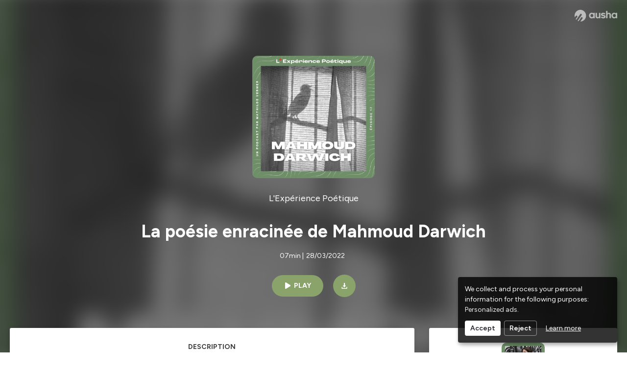

--- FILE ---
content_type: text/html; charset=utf-8
request_url: https://podcast.ausha.co/l-experience-poetique/ep17-mahmoud-darwich
body_size: 34947
content:
<!DOCTYPE html><html lang="en"><head><link rel="preconnect" href="https://fonts.googleapis.com"/><link rel="preconnect" href="https://fonts.gstatic.com"/><link href="https://fonts.googleapis.com/css2?family=Figtree:ital,wght@0,300..900;1,300..900&amp;display=swap" rel="stylesheet"/><style type="text/css">.fresnel-container{margin:0;padding:0;}
@media not all and (min-width:0px) and (max-width:767px){.fresnel-at-sm{display:none!important;}}
@media not all and (min-width:768px) and (max-width:1023px){.fresnel-at-md{display:none!important;}}
@media not all and (min-width:1024px) and (max-width:1191px){.fresnel-at-lg{display:none!important;}}
@media not all and (min-width:1192px){.fresnel-at-xl{display:none!important;}}
@media not all and (max-width:767px){.fresnel-lessThan-md{display:none!important;}}
@media not all and (max-width:1023px){.fresnel-lessThan-lg{display:none!important;}}
@media not all and (max-width:1191px){.fresnel-lessThan-xl{display:none!important;}}
@media not all and (min-width:768px){.fresnel-greaterThan-sm{display:none!important;}}
@media not all and (min-width:1024px){.fresnel-greaterThan-md{display:none!important;}}
@media not all and (min-width:1192px){.fresnel-greaterThan-lg{display:none!important;}}
@media not all and (min-width:0px){.fresnel-greaterThanOrEqual-sm{display:none!important;}}
@media not all and (min-width:768px){.fresnel-greaterThanOrEqual-md{display:none!important;}}
@media not all and (min-width:1024px){.fresnel-greaterThanOrEqual-lg{display:none!important;}}
@media not all and (min-width:1192px){.fresnel-greaterThanOrEqual-xl{display:none!important;}}
@media not all and (min-width:0px) and (max-width:767px){.fresnel-between-sm-md{display:none!important;}}
@media not all and (min-width:0px) and (max-width:1023px){.fresnel-between-sm-lg{display:none!important;}}
@media not all and (min-width:0px) and (max-width:1191px){.fresnel-between-sm-xl{display:none!important;}}
@media not all and (min-width:768px) and (max-width:1023px){.fresnel-between-md-lg{display:none!important;}}
@media not all and (min-width:768px) and (max-width:1191px){.fresnel-between-md-xl{display:none!important;}}
@media not all and (min-width:1024px) and (max-width:1191px){.fresnel-between-lg-xl{display:none!important;}}</style><script src="https://widget.ausha.co/ausha-player.js"></script><meta charSet="utf-8"/><script type="opt-in" data-type="application/javascript" data-name="facebook-pixel">
                            !function(f,b,e,v,n,t,s)
                            {if(f.fbq)return;n=f.fbq=function(){n.callMethod?
                                n.callMethod.apply(n,arguments):n.queue.push(arguments)};
                                if(!f._fbq)f._fbq=n;n.push=n;n.loaded=!0;n.version='2.0';
                                n.queue=[];t=b.createElement(e);t.async=!0;
                                t.src=v;s=b.getElementsByTagName(e)[0];
                                s.parentNode.insertBefore(t,s)}(window, document,'script',
                            'https://connect.facebook.net/en_US/fbevents.js');
                            fbq('init', '159585457388987');
                            fbq('track', 'PageView');
                            // Add tracking ID as global variable to trigger Facebook Pixel event in
                            // _app.js for dynamic routing
                            window.facebookPixelTrackingId = '159585457388987';
                        </script><meta name="format-detection" content="telephone=no, address=no, email=no"/><meta name="viewport" content="width=device-width,initial-scale=1.0,minimum-scale=1.0,maximum-scale=1.0"/><title>L&#x27;Expérience Poétique | La poésie enracinée de Mahmoud Darwich | Ausha</title><meta name="description" content="Peut-on écrire de la poésie pour s’opposer à la brutalité qui marque les corps et les consciences ?

Peut-on répondre au chagrin de l&#x27;exil par la poésie ?

Quand on a trop mal, peut-on trouver une consolation dans la poésie ? 

Peut-on réconforter les esprits découragés via la poésie ?

Avec élan, le poète de cette semaine dit oui à ces questions. Né en 1941 en Galilée, Mahmoud DARWICH investit tout son être, son histoire, ses convictions dans la poésie : il en fait un territoire de paix, de fraternité et de sagesse.

A travers ses textes, il nous permet de prendre du recul, sécher nos larmes, remettre un pas confiant sur le chemin de notre destinée individuelle et collective.

Pour de multiples raisons, parce que je l’ai lu à des moments compliqués de ma propre trajectoire, j&#x27;ai un attachement profond à son œuvre. Et je suis sûre que les 3 poèmes que je vous donne à entendre dans cet épisode sauront toucher votre cœur…

Avec cet épisode numéro 17, je vous offre donc une expérience d’apaisement et de lumière, avec des mots qui ont traversé la Méditerranée pour atteindre vos oreilles.

Fermez les yeux...
...Laissez glisser en vous ces quelques phrases poétiques....

“La poésie ne s’enseigne pas, elle s’écoute, se vit et s’en va”.  

Abonnez-vous pour écouter, chaque lundi, un nouvel épisode.

Soutenez le podcast sur Tipeee (https://fr.tipeee.com/mathilde-vermer-auteure) . 

Et retrouvez-moi sur :
Facebook (https://www.facebook.com/MathildeVermerAuteure/)
Instagram (https://www.instagram.com/mathildevermer/)  
LinkedIn (https://www.linkedin.com/in/mathildevermer)  

Pour en savoir plus sur mon travail et vous abonner à ma newsletter, rendez-vous sur mon site : www.mathildevermer.fr (https://www.mathildevermer.fr/en-quelques-mots/).

Conception et lecture : Mathilde VERMER
Enregistrement et Montage : Mickaël GIUNTA
Design graphique : Adèle LAPARRA

 Photo de Kepika Thapa 
Hébergé par Ausha. Visitez ausha.co/fr/politique-de-confidentialite pour plus d&#x27;informations."/><meta property="og:title" content="La poésie enracinée de Mahmoud Darwich | Ausha"/><meta property="og:description" content="Peut-on écrire de la poésie pour s’opposer à la brutalité qui marque les corps et les consciences ?

Peut-on répondre au chagrin de l&#x27;exil par la poésie ?

Quand on a trop mal, peut-on trouver une consolation dans la poésie ? 

Peut-on réconforter les esprits découragés via la poésie ?

Avec élan, le poète de cette semaine dit oui à ces questions. Né en 1941 en Galilée, Mahmoud DARWICH investit tout son être, son histoire, ses convictions dans la poésie : il en fait un territoire de paix, de fraternité et de sagesse.

A travers ses textes, il nous permet de prendre du recul, sécher nos larmes, remettre un pas confiant sur le chemin de notre destinée individuelle et collective.

Pour de multiples raisons, parce que je l’ai lu à des moments compliqués de ma propre trajectoire, j&#x27;ai un attachement profond à son œuvre. Et je suis sûre que les 3 poèmes que je vous donne à entendre dans cet épisode sauront toucher votre cœur…

Avec cet épisode numéro 17, je vous offre donc une expérience d’apaisement et de lumière, avec des mots qui ont traversé la Méditerranée pour atteindre vos oreilles.

Fermez les yeux...
...Laissez glisser en vous ces quelques phrases poétiques....

“La poésie ne s’enseigne pas, elle s’écoute, se vit et s’en va”.  

Abonnez-vous pour écouter, chaque lundi, un nouvel épisode.

Soutenez le podcast sur Tipeee (https://fr.tipeee.com/mathilde-vermer-auteure) . 

Et retrouvez-moi sur :
Facebook (https://www.facebook.com/MathildeVermerAuteure/)
Instagram (https://www.instagram.com/mathildevermer/)  
LinkedIn (https://www.linkedin.com/in/mathildevermer)  

Pour en savoir plus sur mon travail et vous abonner à ma newsletter, rendez-vous sur mon site : www.mathildevermer.fr (https://www.mathildevermer.fr/en-quelques-mots/).

Conception et lecture : Mathilde VERMER
Enregistrement et Montage : Mickaël GIUNTA
Design graphique : Adèle LAPARRA

 Photo de Kepika Thapa 
Hébergé par Ausha. Visitez ausha.co/fr/politique-de-confidentialite pour plus d&#x27;informations."/><meta property="og:image" content="https://image.ausha.co/TLAbGHABmpwVugoUpYq4V4kk7ThkFbkWv2xnQ5oi_400x400.jpeg"/><meta property="og:image:width" content="400"/><meta property="og:image:type" content="image/png"/><meta property="og:url" content="https://podcast.ausha.co/l-experience-poetique/ep17-mahmoud-darwich"/><meta property="og:site_name" content="Ausha"/><meta property="fb:app_id" content="1627506157303317"/><meta property="fb:pages" content="646594585680006"/><meta property="twitter:title" content="L&#x27;Expérience Poétique"/><meta property="twitter:card" content="player"/><meta property="twitter:image" content="https://image.ausha.co/TLAbGHABmpwVugoUpYq4V4kk7ThkFbkWv2xnQ5oi_400x400.jpeg"/><meta property="twitter:site" content="@ausha_fr"/><meta property="twitter:player:width" content="436"/><meta property="twitter:player:height" content="200"/><meta property="twitter:description" content="La poésie enracinée de Mahmoud Darwich"/><meta property="twitter:player" content="https://player.ausha.co/index.html?podcastId=blR12U6YJXK6&amp;display=horizontal&amp;color=8aa36b&amp;v=2&amp;rel=twitter"/><link rel="icon" type="image/png" href="https://image.ausha.co/TLAbGHABmpwVugoUpYq4V4kk7ThkFbkWv2xnQ5oi_400x400.jpeg" sizes="16x16"/><link rel="icon" type="image/png" href="https://image.ausha.co/TLAbGHABmpwVugoUpYq4V4kk7ThkFbkWv2xnQ5oi_400x400.jpeg" sizes="32x32"/><link rel="icon" type="image/png" href="https://image.ausha.co/TLAbGHABmpwVugoUpYq4V4kk7ThkFbkWv2xnQ5oi_400x400.jpeg" sizes="48x48"/><link rel="preload" href="/_next/static/css/21b58d2057b811e2aa4f.css" as="style"/><link rel="stylesheet" href="/_next/static/css/21b58d2057b811e2aa4f.css" data-n-g=""/><link rel="preload" href="/_next/static/css/2b7fa57ffe42163e5909.css" as="style"/><link rel="stylesheet" href="/_next/static/css/2b7fa57ffe42163e5909.css" data-n-g=""/><noscript data-n-css="true"></noscript><link rel="preload" href="/_next/static/chunks/main-6a6d5b2205f21a45c5fd.js" as="script"/><link rel="preload" href="/_next/static/chunks/webpack-d31a29957ebb2def9855.js" as="script"/><link rel="preload" href="/_next/static/chunks/framework.a97df16f64f2b0e528db.js" as="script"/><link rel="preload" href="/_next/static/chunks/05d954cf.0c64edc86b2a3fa65bf3.js" as="script"/><link rel="preload" href="/_next/static/chunks/8313d723.ae057a74a2f08519e6b5.js" as="script"/><link rel="preload" href="/_next/static/chunks/75fc9c18.3086b6027f1975cf3883.js" as="script"/><link rel="preload" href="/_next/static/chunks/commons.6758364c9ebf64fd2898.js" as="script"/><link rel="preload" href="/_next/static/chunks/f8ee473667b30afc1c7513fbe4e1647352f900cd.dcca18913f5676ae9058.js" as="script"/><link rel="preload" href="/_next/static/chunks/e07c05c36895e4352d8a5caa873f2a5c7fb23e6f.48c8eea4e7861f7ccf16.js" as="script"/><link rel="preload" href="/_next/static/chunks/pages/_app-bc98f15cb43c35c97a44.js" as="script"/><link rel="preload" href="/_next/static/chunks/93d2d52695e3b0455084da84a3db91109958666e.c092091fb9af5d505564.js" as="script"/><link rel="preload" href="/_next/static/chunks/97105e88fd7779dbb8bf2fce60bd8e4d858bfb32.2ebc357eaf4136dedbd4.js" as="script"/><link rel="preload" href="/_next/static/chunks/pages/%5BshowSlug%5D/%5BpodcastSlug%5D-235552f42d5de1642dd3.js" as="script"/><style data-styled="" data-styled-version="5.1.0">.uxvhW{display:-webkit-box;display:-webkit-flex;display:-ms-flexbox;display:flex;overflow:hidden;-webkit-align-items:center;-webkit-box-align:center;-ms-flex-align:center;align-items:center;-webkit-box-pack:center;-webkit-justify-content:center;-ms-flex-pack:center;justify-content:center;position:relative;min-height:500px;}/*!sc*/
.dxNutq{display:-webkit-box;display:-webkit-flex;display:-ms-flexbox;display:flex;box-sizing:border-box;-webkit-box-pack:justify;-webkit-justify-content:space-between;-ms-flex-pack:justify;justify-content:space-between;margin-top:auto;margin-bottom:auto;margin-left:auto;margin-right:auto;position:absolute;left:20px;right:20px;top:20px;max-width:1280px;}/*!sc*/
.klUXdA{margin-left:auto;position:absolute;right:0;width:75px;}/*!sc*/
.diGHsB{fill:#FFFFFF;opacity:0.6;margin-left:auto;position:absolute;right:0;width:75px;}/*!sc*/
.hBZGcd{margin-left:auto;position:absolute;right:0;width:87px;}/*!sc*/
.bnkVnk{fill:#FFFFFF;opacity:0.6;margin-left:auto;position:absolute;right:0;width:87px;}/*!sc*/
.bRVMEh{display:-webkit-box;display:-webkit-flex;display:-ms-flexbox;display:flex;-webkit-align-items:center;-webkit-box-align:center;-ms-flex-align:center;align-items:center;-webkit-flex-direction:column;-ms-flex-direction:column;flex-direction:column;padding-top:80px;padding-bottom:80px;}/*!sc*/
.jDApsw{display:-webkit-box;display:-webkit-flex;display:-ms-flexbox;display:flex;-webkit-align-items:center;-webkit-box-align:center;-ms-flex-align:center;align-items:center;-webkit-flex-direction:column;-ms-flex-direction:column;flex-direction:column;margin-top:15px;}/*!sc*/
.hjGhGL{font-weight:400;color:#FFFFFF;font-size:18px;text-align:center;}/*!sc*/
.hjGhGL:hover{opacity:0.8;}/*!sc*/
.jNxiCs{font-weight:700;color:#FFFFFF;font-size:26px;display:-webkit-box;-webkit-line-clamp:2;overflow:hidden;-webkit-box-orient:vertical;box-sizing:border-box;padding-left:20px;padding-right:20px;margin-top:25px;margin-bottom:10px;text-align:center;width:100%;}/*!sc*/
.eMrJJX{font-weight:700;color:#FFFFFF;font-size:36px;box-sizing:border-box;padding-left:20px;padding-right:20px;margin-top:35px;margin-bottom:20px;text-align:center;width:100%;}/*!sc*/
.eCdQMN{display:-webkit-box;display:-webkit-flex;display:-ms-flexbox;display:flex;}/*!sc*/
.EhYZq{font-weight:400;color:#FFFFFF;font-size:14px;padding-right:5px;}/*!sc*/
.evPjpf{display:-webkit-box;display:-webkit-flex;display:-ms-flexbox;display:flex;-webkit-align-items:center;-webkit-box-align:center;-ms-flex-align:center;align-items:center;margin-top:30px;}/*!sc*/
.hvTIUr{font-weight:400;color:#414141;font-size:14px;}/*!sc*/
.hqWSFp{font-weight:400;color:#414141;font-size:14px;true;}/*!sc*/
.ihXOpy{background-size:cover;background-position:center center;-webkit-filter:blur(20px);filter:blur(20px);height:100%;width:100%;-webkit-transform:scale(1.1);-ms-transform:scale(1.1);transform:scale(1.1);z-index:-1;position:absolute;}/*!sc*/
.ihXOpy:after{content:"";position:absolute;top:0;left:0;right:0;bottom:0;background:black;opacity:0.5;}/*!sc*/
.jvoTpj{display:-webkit-box;display:-webkit-flex;display:-ms-flexbox;display:flex;overflow:hidden;-webkit-align-items:center;-webkit-box-align:center;-ms-flex-align:center;align-items:center;-webkit-box-pack:center;-webkit-justify-content:center;-ms-flex-pack:center;justify-content:center;position:relative;height:90vh;min-height:720px;}/*!sc*/
.dzNkPh{display:-webkit-box;display:-webkit-flex;display:-ms-flexbox;display:flex;-webkit-align-items:center;-webkit-box-align:center;-ms-flex-align:center;align-items:center;-webkit-flex-direction:column;-ms-flex-direction:column;flex-direction:column;}/*!sc*/
.dVDjPf{display:-webkit-box;display:-webkit-flex;display:-ms-flexbox;display:flex;-webkit-align-items:center;-webkit-box-align:center;-ms-flex-align:center;align-items:center;-webkit-flex-direction:column;-ms-flex-direction:column;flex-direction:column;margin-top:30px;}/*!sc*/
.hKHPGJ{background:#F9F9F9;width:100%;}/*!sc*/
.ckfVvH{margin-left:auto;margin-right:auto;max-width:1280px;}/*!sc*/
.dEzhoo{-webkit-transform:translate(0px,-50px);-ms-transform:translate(0px,-50px);transform:translate(0px,-50px);display:-webkit-box;display:-webkit-flex;display:-ms-flexbox;display:flex;grid-template-columns:1fr 1fr;padding-left:20px;padding-right:20px;}/*!sc*/
.jzznpi{display:-webkit-box;display:-webkit-flex;display:-ms-flexbox;display:flex;-webkit-flex-direction:column;-ms-flex-direction:column;flex-direction:column;width:100%;}/*!sc*/
.hEZLzD{box-shadow:rgba(0,0,0,0.10) 0px 2px 10px 0px;border-radius:3px;background:#FFFFFF;padding-top:30px;padding-bottom:30px;padding-left:25px;padding-right:25px;margin-bottom:10px;height:-webkit-max-content;height:-moz-max-content;height:max-content;}/*!sc*/
.fCztCP{font-weight:400;color:#414141;font-size:14px;font-size:14px;font-weight:700;text-transform:uppercase;width:-webkit-max-content;width:-moz-max-content;width:max-content;display:-webkit-box;display:-webkit-flex;display:-ms-flexbox;display:flex;-webkit-flex-direction:column;-ms-flex-direction:column;flex-direction:column;margin-top:auto;margin-bottom:15px;margin-left:auto;margin-right:auto;}/*!sc*/
.fCztCP:after{content:"";display:block;height:3px;width:45px;background:#414141;margin:5px auto 0;}/*!sc*/
.fBRsbz{display:-webkit-box;display:-webkit-flex;display:-ms-flexbox;display:flex;-webkit-box-pack:center;-webkit-justify-content:center;-ms-flex-pack:center;justify-content:center;margin-top:30px;}/*!sc*/
.gHKVlr{box-shadow:rgba(0,0,0,0.10) 0px 2px 10px 0px;border-radius:3px;background:#FFFFFF;display:-webkit-box;display:-webkit-flex;display:-ms-flexbox;display:flex;-webkit-align-items:center;-webkit-box-align:center;-ms-flex-align:center;align-items:center;-webkit-flex-direction:column;-ms-flex-direction:column;flex-direction:column;padding-top:30px;padding-bottom:30px;padding-left:25px;padding-right:25px;height:-webkit-max-content;height:-moz-max-content;height:max-content;}/*!sc*/
.bnxVHh{font-weight:400;color:#414141;font-size:14px;}/*!sc*/
.bnxVHh:hover{opacity:0.8;}/*!sc*/
.dVowLF{margin-bottom:15px;}/*!sc*/
.eHtnHH{font-weight:400;color:#414141;font-size:14px;font-size:14px;font-weight:700;text-transform:uppercase;width:-webkit-max-content;width:-moz-max-content;width:max-content;display:-webkit-box;display:-webkit-flex;display:-ms-flexbox;display:flex;-webkit-flex-direction:column;-ms-flex-direction:column;flex-direction:column;margin-bottom:10px;text-align:center;width:100%;}/*!sc*/
.eHtnHH:after{content:"";display:block;height:3px;width:45px;background:#414141;margin:5px auto 0;}/*!sc*/
.cpqGRQ{-webkit-transform:translate(0px,-50px);-ms-transform:translate(0px,-50px);transform:translate(0px,-50px);display:grid;grid-template-columns:minmax(66.6%,2fr) 1fr;grid-column-gap:30px;padding-left:20px;padding-right:20px;}/*!sc*/
.djQIHq{overflow:hidden;}/*!sc*/
.hCHagr{display:-webkit-box;display:-webkit-flex;display:-ms-flexbox;display:flex;-webkit-box-pack:center;-webkit-justify-content:center;-ms-flex-pack:center;justify-content:center;margin-bottom:30px;}/*!sc*/
.dGAxnA{font-weight:400;color:#414141;font-size:14px;font-size:14px;font-weight:700;text-transform:uppercase;width:-webkit-max-content;width:-moz-max-content;width:max-content;display:-webkit-box;display:-webkit-flex;display:-ms-flexbox;display:flex;-webkit-flex-direction:column;-ms-flex-direction:column;flex-direction:column;cursor:pointer;margin-left:10px;margin-right:10px;}/*!sc*/
.dGAxnA:after{content:"";display:block;height:3px;width:45px;background:#414141;margin:5px auto 0;}/*!sc*/
.bsYXrV{font-weight:400;color:#414141;font-size:14px;font-size:14px;font-weight:700;text-transform:uppercase;width:-webkit-max-content;width:-moz-max-content;width:max-content;display:-webkit-box;display:-webkit-flex;display:-ms-flexbox;display:flex;-webkit-flex-direction:column;-ms-flex-direction:column;flex-direction:column;color:#ACA5A5;cursor:pointer;margin-left:10px;margin-right:10px;}/*!sc*/
.bsYXrV:after{content:"";display:block;height:3px;width:45px;background:#414141;margin:5px auto 0;}/*!sc*/
.bsYXrV:after{background:#ACA5A5;}/*!sc*/
.edlUns{display:grid;grid-template-columns:1fr 1fr;grid-row-gap:20px;-webkit-box-pack:center;-webkit-justify-content:center;-ms-flex-pack:center;justify-content:center;padding-bottom:60px;margin-left:auto;margin-right:auto;max-width:400px;}/*!sc*/
.kFYeIl{display:grid;grid-template-columns:1fr 1fr 1fr;grid-row-gap:20px;-webkit-box-pack:center;-webkit-justify-content:center;-ms-flex-pack:center;justify-content:center;padding-bottom:60px;margin-left:auto;margin-right:auto;max-width:400px;}/*!sc*/
.ercAcz{background:#FFFFFF;display:-webkit-box;display:-webkit-flex;display:-ms-flexbox;display:flex;box-sizing:border-box;-webkit-align-items:center;-webkit-box-align:center;-ms-flex-align:center;align-items:center;-webkit-flex-direction:column;-ms-flex-direction:column;flex-direction:column;-webkit-box-pack:center;-webkit-justify-content:center;-ms-flex-pack:center;justify-content:center;padding-top:40px;padding-bottom:40px;padding-left:20px;padding-right:20px;margin-top:60px;width:100%;}/*!sc*/
.cHeGZQ{font-weight:400;color:#414141;font-size:14px;font-size:14px;font-weight:700;text-transform:uppercase;width:-webkit-max-content;width:-moz-max-content;width:max-content;display:-webkit-box;display:-webkit-flex;display:-ms-flexbox;display:flex;-webkit-flex-direction:column;-ms-flex-direction:column;flex-direction:column;margin-bottom:60px;}/*!sc*/
.cHeGZQ:after{content:"";display:block;height:3px;width:45px;background:#414141;margin:5px auto 0;}/*!sc*/
.dczgEK{display:grid;grid-template-columns:1fr 1fr;-webkit-box-pack:center;-webkit-justify-content:center;-ms-flex-pack:center;justify-content:center;}/*!sc*/
.cieFPR{margin-left:20px;margin-right:20px;max-width:155px;}/*!sc*/
.bKCJIx{font-weight:400;color:#414141;font-size:14px;display:-webkit-box;display:-webkit-flex;display:-ms-flexbox;display:flex;-webkit-flex-direction:column;-ms-flex-direction:column;flex-direction:column;}/*!sc*/
.bKCJIx:hover{opacity:0.8;}/*!sc*/
.dAZgyl{margin-top:auto;margin-bottom:10px;margin-left:auto;margin-right:auto;}/*!sc*/
.jXXnvM{display:-webkit-box;-webkit-line-clamp:3;-webkit-box-orient:vertical;overflow:hidden;text-overflow:ellipsis;max-height:65px;}/*!sc*/
.hotFJ{font-weight:700;color:#414141;font-size:16px;text-align:center;}/*!sc*/
.kJENSF{display:-webkit-box;display:-webkit-flex;display:-ms-flexbox;display:flex;-webkit-box-pack:center;-webkit-justify-content:center;-ms-flex-pack:center;justify-content:center;}/*!sc*/
.dCGtcI{border-top-width:1px;border-right-width:0px;border-bottom-width:0px;border-left-width:0px;border-color:#F2F2F2;border-style:solid;display:-webkit-box;display:-webkit-flex;display:-ms-flexbox;display:flex;-webkit-align-items:center;-webkit-box-align:center;-ms-flex-align:center;align-items:center;-webkit-box-pack:center;-webkit-justify-content:center;-ms-flex-pack:center;justify-content:center;padding-top:20px;padding-bottom:20px;padding-left:20px;padding-right:20px;max-height:70px;}/*!sc*/
.gQJsiZ{display:-webkit-box;display:-webkit-flex;display:-ms-flexbox;display:flex;-webkit-align-items:center;-webkit-box-align:center;-ms-flex-align:center;align-items:center;}/*!sc*/
.fCfCgV{height:20px;}/*!sc*/
.bqZVKq{fill:#ACA5A5;opacity:0.6;height:20px;}/*!sc*/
.epACTv{display:-webkit-box;display:-webkit-flex;display:-ms-flexbox;display:flex;margin-left:auto;}/*!sc*/
.ckeSNZ{font-weight:400;color:#ACA5A5;font-size:12px;padding-right:20px;}/*!sc*/
.ILjLo{font-weight:400;color:#ACA5A5;font-size:12px;cursor:pointer;margin-right:20px;}/*!sc*/
.ILjLo:hover{opacity:0.8;}/*!sc*/
.cbDoWQ{font-weight:400;color:#ACA5A5;font-size:12px;}/*!sc*/
.cbDoWQ:hover{opacity:0.8;}/*!sc*/
.iVHzhy{width:105px;height:28px;}/*!sc*/
.hgdVqZ{fill:#ACA5A5;opacity:0.6;width:105px;height:28px;}/*!sc*/
.cswFoV{font-weight:400;color:#ACA5A5;font-size:14px;padding-left:20px;padding-right:20px;}/*!sc*/
.cswFoV:hover{opacity:0.8;}/*!sc*/
.ezupfL{font-weight:400;color:#ACA5A5;font-size:14px;padding-right:20px;}/*!sc*/
.ITnVi{font-weight:400;color:#ACA5A5;font-size:14px;cursor:pointer;margin-right:20px;}/*!sc*/
.ITnVi:hover{opacity:0.8;}/*!sc*/
.beYhfy{font-weight:400;color:#ACA5A5;font-size:14px;}/*!sc*/
.beYhfy:hover{opacity:0.8;}/*!sc*/
data-styled.g2[id="reflex-sc-1nwxrz2-0"]{content:"uxvhW,dxNutq,klUXdA,diGHsB,hBZGcd,bnkVnk,bRVMEh,A-dcyY,jDApsw,hjGhGL,jNxiCs,eMrJJX,eCdQMN,EhYZq,evPjpf,dzQkpP,hvTIUr,hqWSFp,ihXOpy,jvoTpj,dzNkPh,dVDjPf,hKHPGJ,ckfVvH,dEzhoo,jzznpi,hEZLzD,fCztCP,fBRsbz,gHKVlr,bnxVHh,dVowLF,eHtnHH,cpqGRQ,djQIHq,hCHagr,dGAxnA,bsYXrV,edlUns,kFYeIl,ercAcz,cHeGZQ,dczgEK,cieFPR,bKCJIx,dAZgyl,jXXnvM,hotFJ,kJENSF,dCGtcI,gQJsiZ,fCfCgV,bqZVKq,epACTv,ckeSNZ,ILjLo,cbDoWQ,iVHzhy,hgdVqZ,cswFoV,ezupfL,ITnVi,beYhfy,"}/*!sc*/
.iVdGRD{border-radius:10px;display:-webkit-box;display:-webkit-flex;display:-ms-flexbox;display:flex;width:128px;max-width:128px;min-width:128px;height:128px;max-height:128px;min-height:128px;}/*!sc*/
.ilFDor{border-radius:10px;display:-webkit-box;display:-webkit-flex;display:-ms-flexbox;display:flex;width:88px;max-width:88px;min-width:88px;height:88px;max-height:88px;min-height:88px;}/*!sc*/
.cvpoDv{border-radius:10px;display:-webkit-box;display:-webkit-flex;display:-ms-flexbox;display:flex;width:100px;max-width:100px;min-width:100px;height:100px;max-height:100px;min-height:100px;}/*!sc*/
data-styled.g4[id="Img__ImgStyledMedia-jxlo0h-0"]{content:"iVdGRD,ilFDor,cvpoDv,"}/*!sc*/
.fbMOFW{border-radius:10px;display:-webkit-box;display:-webkit-flex;display:-ms-flexbox;display:flex;width:250px;max-width:250px;min-width:250px;height:250px;max-height:250px;min-height:250px;}/*!sc*/
.kLPIyC{border-radius:10px;display:-webkit-box;display:-webkit-flex;display:-ms-flexbox;display:flex;width:88px;max-width:88px;min-width:88px;height:88px;max-height:88px;min-height:88px;}/*!sc*/
.hLqLni{border-radius:10px;display:-webkit-box;display:-webkit-flex;display:-ms-flexbox;display:flex;width:150px;max-width:150px;min-width:150px;height:150px;max-height:150px;min-height:150px;}/*!sc*/
data-styled.g5[id="Img__ImgStyled-jxlo0h-1"]{content:"fbMOFW,kLPIyC,hLqLni,"}/*!sc*/
.ejxVOp{padding:7px 25px;border-radius:50px;border:none;cursor:pointer;-webkit-transition:ease-in-out .25s;transition:ease-in-out .25s;font-size:12px;white-space:nowrap;}/*!sc*/
.ejxVOp > span{font-weight:700;}/*!sc*/
.ejxVOp:focus{outline:0;border:none;}/*!sc*/
.caJAqT{padding:7px 25px;border-radius:50px;border:none;cursor:pointer;-webkit-transition:ease-in-out .25s;transition:ease-in-out .25s;font-size:12px;white-space:nowrap;width:40px;height:40px;min-height:40px;max-height:40px;min-width:40px;max-width:40px;display:-webkit-inline-box;display:-webkit-inline-flex;display:-ms-inline-flexbox;display:inline-flex;-webkit-box-pack:center;-webkit-justify-content:center;-ms-flex-pack:center;justify-content:center;padding:0;}/*!sc*/
.caJAqT > span{font-weight:700;}/*!sc*/
.caJAqT:focus{outline:0;border:none;}/*!sc*/
.caJAqT > svg{padding:0;}/*!sc*/
.hkEvGO{padding:7px 25px;border-radius:50px;border:none;cursor:pointer;-webkit-transition:ease-in-out .25s;transition:ease-in-out .25s;font-size:12px;white-space:nowrap;padding:7px 25px;border-radius:50px;border:none;cursor:pointer;-webkit-transition:ease-in-out .25s;transition:ease-in-out .25s;font-size:12px;white-space:nowrap;background:#F2F2F2;}/*!sc*/
.hkEvGO > span{font-weight:700;}/*!sc*/
.hkEvGO:focus{outline:0;border:none;}/*!sc*/
.hkEvGO > span{font-weight:700;}/*!sc*/
.hkEvGO:focus{outline:0;border:none;}/*!sc*/
.hkEvGO > svg{fill:#ACA5A5;width:9px;min-width:9px;max-width:9px;height:9px;min-height:9px;max-height:9px;padding-right:5px;}/*!sc*/
.hkEvGO > span{color:#ACA5A5;}/*!sc*/
.hkEvGO:hover{background:#E5E5E5;}/*!sc*/
data-styled.g7[id="Button__ButtonStyled-m5aqoj-0"]{content:"ejxVOp,caJAqT,hkEvGO,"}/*!sc*/
.fFxkhh:hover{opacity:0.8;}/*!sc*/
data-styled.g8[id="TextSetting-sc-12dyhd0-0"]{content:"fFxkhh,"}/*!sc*/
.bUXgnc{margin-left:10px;margin-right:10px;padding:5px 15px;display:-webkit-inline-box;display:-webkit-inline-flex;display:-ms-inline-flexbox;display:inline-flex;-webkit-align-items:center;-webkit-box-align:center;-ms-flex-align:center;align-items:center;background:#3B599820;}/*!sc*/
.bUXgnc > span{color:#3B5998;}/*!sc*/
.bUXgnc > svg{fill:#3B5998;min-width:11px;width:11px;padding-right:5px;}/*!sc*/
.bUXgnc:hover{background:#3B599850;}/*!sc*/
.csNfpQ{margin-left:10px;margin-right:10px;padding:5px 15px;display:-webkit-inline-box;display:-webkit-inline-flex;display:-ms-inline-flexbox;display:inline-flex;-webkit-align-items:center;-webkit-box-align:center;-ms-flex-align:center;align-items:center;background:#00000020;}/*!sc*/
.csNfpQ > span{color:#000000;}/*!sc*/
.csNfpQ > svg{fill:#000000;min-width:11px;width:11px;padding-right:5px;}/*!sc*/
.csNfpQ:hover{background:#00000050;}/*!sc*/
.jCnhk{margin-left:10px;margin-right:10px;padding:5px 15px;display:-webkit-inline-box;display:-webkit-inline-flex;display:-ms-inline-flexbox;display:inline-flex;-webkit-align-items:center;-webkit-box-align:center;-ms-flex-align:center;align-items:center;background:#0b66c220;}/*!sc*/
.jCnhk > span{color:#0b66c2;}/*!sc*/
.jCnhk > svg{fill:#0b66c2;min-width:11px;width:11px;padding-right:5px;}/*!sc*/
.jCnhk:hover{background:#0b66c250;}/*!sc*/
.dcqUlQ{margin-left:10px;margin-right:10px;padding:5px 15px;display:-webkit-inline-box;display:-webkit-inline-flex;display:-ms-inline-flexbox;display:inline-flex;-webkit-align-items:center;-webkit-box-align:center;-ms-flex-align:center;align-items:center;background:#24d36620;}/*!sc*/
.dcqUlQ > span{color:#24d366;}/*!sc*/
.dcqUlQ > svg{fill:#24d366;min-width:11px;width:11px;padding-right:5px;}/*!sc*/
.dcqUlQ:hover{background:#24d36650;}/*!sc*/
.cjlrtA{margin-left:10px;margin-right:10px;padding:5px 15px;display:-webkit-inline-box;display:-webkit-inline-flex;display:-ms-inline-flexbox;display:inline-flex;-webkit-align-items:center;-webkit-box-align:center;-ms-flex-align:center;align-items:center;background:#41414120;}/*!sc*/
.cjlrtA > span{color:#414141;}/*!sc*/
.cjlrtA > svg{fill:#414141;min-width:11px;width:11px;padding-right:5px;}/*!sc*/
.cjlrtA:hover{background:#41414150;}/*!sc*/
.cFASba{margin-left:auto;margin-right:auto;max-width:-webkit-max-content;max-width:-moz-max-content;max-width:max-content;background:#8aa36b20;padding:5px 15px;display:-webkit-inline-box;display:-webkit-inline-flex;display:-ms-inline-flexbox;display:inline-flex;-webkit-align-items:center;-webkit-box-align:center;-ms-flex-align:center;align-items:center;background:#2E1A8820;}/*!sc*/
.cFASba > span{color:#8aa36b;}/*!sc*/
.cFASba > svg{fill:#8aa36b;}/*!sc*/
.cFASba:hover{background:#8aa36b50;}/*!sc*/
.cFASba > span{color:#2E1A88;}/*!sc*/
.cFASba > svg{fill:#2E1A88;min-width:11px;width:11px;padding-right:5px;}/*!sc*/
.cFASba:hover{background:#2E1A8850;}/*!sc*/
data-styled.g11[id="SharingButton-oy27ac-0"]{content:"bUXgnc,csNfpQ,jCnhk,dcqUlQ,cjlrtA,cFASba,"}/*!sc*/
.buZhwx{font-weight:400;color:#414141;font-size:14px;margin-right:15px;height:41px;max-height:41px;gap:8px;font-weight:600;padding:0 16px;display:-webkit-box;display:-webkit-flex;display:-ms-flexbox;display:flex;-webkit-box-pack:center;-webkit-justify-content:center;-ms-flex-pack:center;justify-content:center;-webkit-align-items:center;-webkit-box-align:center;-ms-flex-align:center;align-items:center;border-radius:50px;-webkit-transition:ease-in-out .25s;transition:ease-in-out .25s;white-space:nowrap;width:-webkit-max-content;width:-moz-max-content;width:max-content;height:30px;width:30px;max-width:30px;padding:0;background:#F2F2F2;}/*!sc*/
.buZhwx:hover{opacity:0.8;}/*!sc*/
.buZhwx > svg{fill:#FFFFFF;width:20px;height:20px;min-width:20px;max-width:20px;min-height:20px;max-height:20px;}/*!sc*/
.buZhwx > svg{width:12px;height:12px;min-width:12px;max-width:12px;min-height:12px;max-height:12px;}/*!sc*/
.buZhwx > svg{fill:#ACA5A5;}/*!sc*/
.buZhwx:hover{background:#E5E5E5;opacity:inherit;}/*!sc*/
data-styled.g12[id="ButtonLink__ButtonLinkStyled-n2cvi3-0"]{content:"buZhwx,"}/*!sc*/
.hgHGEu{display:-webkit-inline-box;display:-webkit-inline-flex;display:-ms-inline-flexbox;display:inline-flex;-webkit-box-pack:center;-webkit-justify-content:center;-ms-flex-pack:center;justify-content:center;-webkit-align-items:center;-webkit-box-align:center;-ms-flex-align:center;align-items:center;padding:13.5px 25px;text-transform:uppercase;background:#8aa36b;}/*!sc*/
.hgHGEu > span{color:#FFFFFF;}/*!sc*/
.hgHGEu > svg{padding-right:5px;width:15px;min-width:15px;fill:#FFFFFF;}/*!sc*/
.hgHGEu:hover{-webkit-transform:scale(1.1);-ms-transform:scale(1.1);transform:scale(1.1);}/*!sc*/
.hWWHLR{margin-left:20px;display:-webkit-inline-box;display:-webkit-inline-flex;display:-ms-inline-flexbox;display:inline-flex;-webkit-box-pack:center;-webkit-justify-content:center;-ms-flex-pack:center;justify-content:center;-webkit-align-items:center;-webkit-box-align:center;-ms-flex-align:center;align-items:center;padding:13.5px 25px;text-transform:uppercase;background:#8aa36b;padding:initial;width:46px;height:46px;min-height:46px;max-height:46px;min-width:46px;max-width:46px;}/*!sc*/
.hWWHLR > span{color:#FFFFFF;}/*!sc*/
.hWWHLR > svg{padding-right:5px;width:15px;min-width:15px;fill:#FFFFFF;}/*!sc*/
.hWWHLR:hover{-webkit-transform:scale(1.1);-ms-transform:scale(1.1);transform:scale(1.1);}/*!sc*/
.hWWHLR > svg{padding:0;width:15px;min-width:15px;max-width:15px;}/*!sc*/
.hWWHLR > svg{padding:0;width:12px;min-width:12px;max-width:12px;}/*!sc*/
.dbGDZX{display:-webkit-inline-box;display:-webkit-inline-flex;display:-ms-inline-flexbox;display:inline-flex;-webkit-box-pack:center;-webkit-justify-content:center;-ms-flex-pack:center;justify-content:center;-webkit-align-items:center;-webkit-box-align:center;-ms-flex-align:center;align-items:center;padding:13.5px 25px;text-transform:uppercase;background:#8aa36b;padding:5px 15px;text-transform:initial;background:#8aa36b20;}/*!sc*/
.dbGDZX > span{color:#FFFFFF;}/*!sc*/
.dbGDZX > svg{padding-right:5px;width:15px;min-width:15px;fill:#FFFFFF;}/*!sc*/
.dbGDZX:hover{-webkit-transform:scale(1.1);-ms-transform:scale(1.1);transform:scale(1.1);}/*!sc*/
.dbGDZX > span,.dbGDZX > span a{color:#8aa36b;}/*!sc*/
.dbGDZX:hover{background:#8aa36b50;-webkit-transform:scale(1);-ms-transform:scale(1);transform:scale(1);}/*!sc*/
data-styled.g13[id="ButtonSetting-sc-1gnffdz-0"]{content:"hgHGEu,hWWHLR,dbGDZX,"}/*!sc*/
.oxxys{font-weight:400;color:#414141;font-size:14px;margin-bottom:10px;}/*!sc*/
.oxxys p{padding-bottom:10px;}/*!sc*/
.oxxys a{color:#8aa36b;}/*!sc*/
.oxxys ol li{padding-bottom:10px;margin-left:25px;}/*!sc*/
data-styled.g35[id="ShowDescription__DescriptionStyled-td5eih-0"]{content:"oxxys,"}/*!sc*/
.jREVVE{font-weight:400;color:#414141;font-size:14px;overflow:hidden;}/*!sc*/
.jREVVE p{padding-bottom:10px;}/*!sc*/
.jREVVE a{color:#8aa36b;}/*!sc*/
.jREVVE ol li,.jREVVE ul li{padding-bottom:10px;margin-left:25px;}/*!sc*/
.jREVVE ul{list-style-type:disc;}/*!sc*/
data-styled.g36[id="Descriptions__DescriptionStyled-sc-1jctfzg-0"]{content:"jREVVE,"}/*!sc*/
.axSvr{background-color:#26212b;color:#ffffff;padding:0.5rem;border-radius:0.5rem;font-size:0.75rem;font-weight:600;max-width:20rem;text-align:center;position:relative;}/*!sc*/
.axSvr[data-placement="top"] .Tooltip__StyledOverlayArrow-sc-1yespa-0{margin-top:-5px;}/*!sc*/
.axSvr[data-placement="bottom"] .Tooltip__StyledOverlayArrow-sc-1yespa-0 > svg{-webkit-transform:rotate(180deg);-ms-transform:rotate(180deg);transform:rotate(180deg);}/*!sc*/
.axSvr[data-placement="right"] .Tooltip__StyledOverlayArrow-sc-1yespa-0 > svg{-webkit-transform:rotate(90deg);-ms-transform:rotate(90deg);transform:rotate(90deg);}/*!sc*/
.axSvr[data-placement="left"] .Tooltip__StyledOverlayArrow-sc-1yespa-0 > svg{-webkit-transform:rotate(-90deg);-ms-transform:rotate(-90deg);transform:rotate(-90deg);}/*!sc*/
data-styled.g54[id="Tooltip__StyledTooltip-sc-1yespa-1"]{content:"axSvr,"}/*!sc*/
*{padding:0;margin:0;-webkit-text-decoration:none;text-decoration:none;-webkit-font-smoothing:antialiased;-moz-osx-font-smoothing:grayscale;color:inherit;}/*!sc*/
* ul{list-style-type:none;}/*!sc*/
*:focus{outline:none;}/*!sc*/
body{font-family:"Figtree",sans-serif;font-optical-sizing:auto;font-weight:400;font-style:normal;}/*!sc*/
@media (hover:hover){.display-on-hover{opacity:0;-webkit-transition:opacity 0.3s ease;transition:opacity 0.3s ease;}.hover-container:hover .display-on-hover,.display-on-hover:focus-within{opacity:1;}}/*!sc*/
data-styled.g55[id="sc-global-jHIell1"]{content:"sc-global-jHIell1,"}/*!sc*/
</style></head><body><div id="__next"><div class="fresnel-container fresnel-at-sm "></div><div class="fresnel-container fresnel-greaterThan-sm "></div><div class="fresnel-container fresnel-at-sm "><header overflow="hidden" class="Paper-sc-9do0ce-0 reflex-sc-1nwxrz2-0 uxvhW"><div class="Paper-sc-9do0ce-0 reflex-sc-1nwxrz2-0 dxNutq"><div class="fresnel-container fresnel-at-sm "><a href="https://www.ausha.co?utm_source=client_ausha&amp;utm_medium=referral&amp;utm_campaign=podcast_page" target="_blank" class="Paper-sc-9do0ce-0 reflex-sc-1nwxrz2-0 klUXdA"><svg viewBox="0 0 307.67 83.64" w="75" color="white" opacity="0.6" ml="auto" pos="absolute" right="0" pageSettingsStore="[object Object]" class="Icon-bliv8g-0 reflex-sc-1nwxrz2-0 diGHsB"><path d="M135.7 59.72a2.07 2.07 0 01-.56-1.54v-1.74a11.07 11.07 0 01-4.68 3.28 17.65 17.65 0 01-7 1.4 19.69 19.69 0 01-10.26-2.62 17.09 17.09 0 01-6.7-7.3 22 22 0 01-2.3-10.12 21.92 21.92 0 012.34-10.19 17.89 17.89 0 016.67-7.19 19.25 19.25 0 0110.27-2.7 17.28 17.28 0 016.91 1.33 11.73 11.73 0 014.75 3.49V24a1.93 1.93 0 012.09-2.09h6.14a1.93 1.93 0 012.11 2.09v34.19a1.93 1.93 0 01-2.09 2.09h-6.14a2.07 2.07 0 01-1.55-.56zm-3-26.53a11.28 11.28 0 00-15.33 0 11 11 0 00-2.86 7.89 10.74 10.74 0 002.93 7.78 10.1 10.1 0 007.61 3 10.28 10.28 0 007.72-2.9 10.86 10.86 0 002.83-7.92 10.89 10.89 0 00-2.93-7.85z"></path><path class="ausha_svg__cls-1" d="M150.85 44.71v-20.6a1.93 1.93 0 012.1-2.11h6.35a1.93 1.93 0 012.09 2.09v20.6q0 4 2 5.83a7.71 7.71 0 005.52 1.85 6.82 6.82 0 005.41-2.48q2.13-2.48 1.92-7.58v-18.2a1.93 1.93 0 012.05-2.11h6.28a1.93 1.93 0 012.09 2.09v34.1a1.93 1.93 0 01-2.09 2.09h-6.28a1.93 1.93 0 01-2.09-2.09V57a13 13 0 01-4.57 3 15.11 15.11 0 01-5.69 1.08q-15.09.04-15.09-16.37zM191.49 56.44a1.83 1.83 0 01-.91-1.54 2.42 2.42 0 01.49-1.4l3-4a2 2 0 011.61-.91 2.33 2.33 0 011.26.35 26.37 26.37 0 005.34 2.23 19 19 0 005.41.84 7.34 7.34 0 003.94-1 2.85 2.85 0 001.57-2.44 2.07 2.07 0 00-1.47-2 15.73 15.73 0 00-3.77-1l-2.16-.28a40.8 40.8 0 01-7.61-1.81 14.26 14.26 0 01-5.1-3.35 9.34 9.34 0 01-2.51-6.91q0-6.56 4.71-9.36a21.45 21.45 0 0111.14-2.79 24.67 24.67 0 0114.24 4.26 1.71 1.71 0 011 1.54 2.45 2.45 0 01-.56 1.4l-2.93 3.91a2 2 0 01-1.61.91 2.68 2.68 0 01-1.33-.35 19.42 19.42 0 00-9.15-2.58 7.49 7.49 0 00-3.46.8 2.37 2.37 0 00-1.57 2.06q0 1.54 1.92 2.23a27.67 27.67 0 005.34 1.19 56.7 56.7 0 018.27 1.92 11.91 11.91 0 014.78 3.18 10.42 10.42 0 012.23 7.05q0 6-4.12 9.25t-11.66 3.25a28.55 28.55 0 01-16.33-4.65zM259.25 25.34q3.67 4.16 3.67 12.25v20.6a1.93 1.93 0 01-2.09 2.09h-6.43a1.93 1.93 0 01-2.09-2.09v-20.6q0-4-2-5.87a7.65 7.65 0 00-5.48-1.88 6.79 6.79 0 00-5.34 2.44q-2.13 2.44-2 7.68v18.23a1.93 1.93 0 01-2.09 2.09h-6.21a1.93 1.93 0 01-2.09-2.09V9.52a1.93 1.93 0 012.09-2.09h6.21a2.08 2.08 0 011.54.56 2.08 2.08 0 01.56 1.54V25.3a13.66 13.66 0 014.71-3 15.05 15.05 0 015.55-1.12q7.82 0 11.49 4.16zM297.89 59.72a2.07 2.07 0 01-.56-1.54v-1.74a11.07 11.07 0 01-4.68 3.28 17.65 17.65 0 01-7 1.4 19.69 19.69 0 01-10.26-2.62 17.09 17.09 0 01-6.7-7.3 22 22 0 01-2.3-10.12 21.92 21.92 0 012.34-10.19 17.89 17.89 0 016.67-7.19 19.25 19.25 0 0110.27-2.7 17.28 17.28 0 016.91 1.33 11.73 11.73 0 014.75 3.49V24a1.93 1.93 0 012.09-2.09h6.14a1.93 1.93 0 012.11 2.09v34.19a1.93 1.93 0 01-2.09 2.09h-6.14a2.07 2.07 0 01-1.55-.56zm-3-26.53a11.28 11.28 0 00-15.33 0 11 11 0 00-2.86 7.89 10.74 10.74 0 002.93 7.78 10.1 10.1 0 007.61 3 10.28 10.28 0 007.72-2.9 10.86 10.86 0 002.83-7.92 10.89 10.89 0 00-2.93-7.85zM41.82 0A41.82 41.82 0 001.71 53.64l6.82-9.57a6.28 6.28 0 1110.23 7.29L8 66.44a42 42 0 004 4.71l28.3-39.7a6.28 6.28 0 1110.23 7.29L22.07 78.69a41.59 41.59 0 006 2.64l18.53-26a6.28 6.28 0 1110.23 7.29l-15 21A41.82 41.82 0 0041.82 0z"></path></svg></a></div><div class="fresnel-container fresnel-greaterThan-sm "><a href="https://www.ausha.co?utm_source=client_ausha&amp;utm_medium=referral&amp;utm_campaign=podcast_page" target="_blank" class="Paper-sc-9do0ce-0 reflex-sc-1nwxrz2-0 hBZGcd"><svg viewBox="0 0 307.67 83.64" w="87" color="white" opacity="0.6" ml="auto" pos="absolute" right="0" pageSettingsStore="[object Object]" class="Icon-bliv8g-0 reflex-sc-1nwxrz2-0 bnkVnk"><path d="M135.7 59.72a2.07 2.07 0 01-.56-1.54v-1.74a11.07 11.07 0 01-4.68 3.28 17.65 17.65 0 01-7 1.4 19.69 19.69 0 01-10.26-2.62 17.09 17.09 0 01-6.7-7.3 22 22 0 01-2.3-10.12 21.92 21.92 0 012.34-10.19 17.89 17.89 0 016.67-7.19 19.25 19.25 0 0110.27-2.7 17.28 17.28 0 016.91 1.33 11.73 11.73 0 014.75 3.49V24a1.93 1.93 0 012.09-2.09h6.14a1.93 1.93 0 012.11 2.09v34.19a1.93 1.93 0 01-2.09 2.09h-6.14a2.07 2.07 0 01-1.55-.56zm-3-26.53a11.28 11.28 0 00-15.33 0 11 11 0 00-2.86 7.89 10.74 10.74 0 002.93 7.78 10.1 10.1 0 007.61 3 10.28 10.28 0 007.72-2.9 10.86 10.86 0 002.83-7.92 10.89 10.89 0 00-2.93-7.85z"></path><path class="ausha_svg__cls-1" d="M150.85 44.71v-20.6a1.93 1.93 0 012.1-2.11h6.35a1.93 1.93 0 012.09 2.09v20.6q0 4 2 5.83a7.71 7.71 0 005.52 1.85 6.82 6.82 0 005.41-2.48q2.13-2.48 1.92-7.58v-18.2a1.93 1.93 0 012.05-2.11h6.28a1.93 1.93 0 012.09 2.09v34.1a1.93 1.93 0 01-2.09 2.09h-6.28a1.93 1.93 0 01-2.09-2.09V57a13 13 0 01-4.57 3 15.11 15.11 0 01-5.69 1.08q-15.09.04-15.09-16.37zM191.49 56.44a1.83 1.83 0 01-.91-1.54 2.42 2.42 0 01.49-1.4l3-4a2 2 0 011.61-.91 2.33 2.33 0 011.26.35 26.37 26.37 0 005.34 2.23 19 19 0 005.41.84 7.34 7.34 0 003.94-1 2.85 2.85 0 001.57-2.44 2.07 2.07 0 00-1.47-2 15.73 15.73 0 00-3.77-1l-2.16-.28a40.8 40.8 0 01-7.61-1.81 14.26 14.26 0 01-5.1-3.35 9.34 9.34 0 01-2.51-6.91q0-6.56 4.71-9.36a21.45 21.45 0 0111.14-2.79 24.67 24.67 0 0114.24 4.26 1.71 1.71 0 011 1.54 2.45 2.45 0 01-.56 1.4l-2.93 3.91a2 2 0 01-1.61.91 2.68 2.68 0 01-1.33-.35 19.42 19.42 0 00-9.15-2.58 7.49 7.49 0 00-3.46.8 2.37 2.37 0 00-1.57 2.06q0 1.54 1.92 2.23a27.67 27.67 0 005.34 1.19 56.7 56.7 0 018.27 1.92 11.91 11.91 0 014.78 3.18 10.42 10.42 0 012.23 7.05q0 6-4.12 9.25t-11.66 3.25a28.55 28.55 0 01-16.33-4.65zM259.25 25.34q3.67 4.16 3.67 12.25v20.6a1.93 1.93 0 01-2.09 2.09h-6.43a1.93 1.93 0 01-2.09-2.09v-20.6q0-4-2-5.87a7.65 7.65 0 00-5.48-1.88 6.79 6.79 0 00-5.34 2.44q-2.13 2.44-2 7.68v18.23a1.93 1.93 0 01-2.09 2.09h-6.21a1.93 1.93 0 01-2.09-2.09V9.52a1.93 1.93 0 012.09-2.09h6.21a2.08 2.08 0 011.54.56 2.08 2.08 0 01.56 1.54V25.3a13.66 13.66 0 014.71-3 15.05 15.05 0 015.55-1.12q7.82 0 11.49 4.16zM297.89 59.72a2.07 2.07 0 01-.56-1.54v-1.74a11.07 11.07 0 01-4.68 3.28 17.65 17.65 0 01-7 1.4 19.69 19.69 0 01-10.26-2.62 17.09 17.09 0 01-6.7-7.3 22 22 0 01-2.3-10.12 21.92 21.92 0 012.34-10.19 17.89 17.89 0 016.67-7.19 19.25 19.25 0 0110.27-2.7 17.28 17.28 0 016.91 1.33 11.73 11.73 0 014.75 3.49V24a1.93 1.93 0 012.09-2.09h6.14a1.93 1.93 0 012.11 2.09v34.19a1.93 1.93 0 01-2.09 2.09h-6.14a2.07 2.07 0 01-1.55-.56zm-3-26.53a11.28 11.28 0 00-15.33 0 11 11 0 00-2.86 7.89 10.74 10.74 0 002.93 7.78 10.1 10.1 0 007.61 3 10.28 10.28 0 007.72-2.9 10.86 10.86 0 002.83-7.92 10.89 10.89 0 00-2.93-7.85zM41.82 0A41.82 41.82 0 001.71 53.64l6.82-9.57a6.28 6.28 0 1110.23 7.29L8 66.44a42 42 0 004 4.71l28.3-39.7a6.28 6.28 0 1110.23 7.29L22.07 78.69a41.59 41.59 0 006 2.64l18.53-26a6.28 6.28 0 1110.23 7.29l-15 21A41.82 41.82 0 0041.82 0z"></path></svg></a></div></div><div class="Paper-sc-9do0ce-0 reflex-sc-1nwxrz2-0 bRVMEh"><div class="fresnel-container fresnel-at-sm "><img src="https://image.ausha.co/TLAbGHABmpwVugoUpYq4V4kk7ThkFbkWv2xnQ5oi_400x400.jpeg" alt="La poésie enracinée de Mahmoud Darwich cover" class="Img__ImgStyledMedia-jxlo0h-0 iVdGRD reflex-sc-1nwxrz2-0 A-dcyY" loading="lazy"/></div><div class="fresnel-container fresnel-greaterThan-sm "><img src="https://image.ausha.co/TLAbGHABmpwVugoUpYq4V4kk7ThkFbkWv2xnQ5oi_400x400.jpeg" alt="La poésie enracinée de Mahmoud Darwich cover" class="Img__ImgStyled-jxlo0h-1 fbMOFW reflex-sc-1nwxrz2-0 A-dcyY" loading="lazy"/></div><div class="Paper-sc-9do0ce-0 reflex-sc-1nwxrz2-0 jDApsw"><a color="white" font-size="big" href="/l-experience-poetique" class="Text-sc-1ngluuz-0 reflex-sc-1nwxrz2-0 hjGhGL">L&#x27;Expérience Poétique</a><div class="fresnel-container fresnel-at-sm "><h1 color="white" font-size="veryBig" class="Text-sc-1ngluuz-0 reflex-sc-1nwxrz2-0 jNxiCs">La poésie enracinée de Mahmoud Darwich</h1></div><div class="fresnel-container fresnel-greaterThan-sm "><h1 color="white" font-size="title" class="Text-sc-1ngluuz-0 reflex-sc-1nwxrz2-0 eMrJJX">La poésie enracinée de Mahmoud Darwich</h1></div><div class="Paper-sc-9do0ce-0 reflex-sc-1nwxrz2-0 eCdQMN"><span color="white" font-size="normal" class="Text-sc-1ngluuz-0 reflex-sc-1nwxrz2-0 EhYZq">07min<!-- --> |</span><span color="white" font-size="normal" class="Text-sc-1ngluuz-0 reflex-sc-1nwxrz2-0 EhYZq">28/03/2022</span></div><div class="Paper-sc-9do0ce-0 reflex-sc-1nwxrz2-0 evPjpf"><div class="Button__ButtonStyled-m5aqoj-0 ejxVOp reflex-sc-1nwxrz2-0 ButtonSetting-sc-1gnffdz-0 hgHGEu" font-size="normal" color="#414141" display="flex"><svg viewBox="0 0 12 12" pageSettingsStore="[object Object]" class="Icon-bliv8g-0 reflex-sc-1nwxrz2-0 dzQkpP"><path d="M3.21.914L9.96 5.04c.33.211.54.586.54.961 0 .398-.21.773-.54.96l-6.75 4.126c-.35.21-.796.234-1.147.023-.352-.187-.563-.562-.563-.984v-8.25c0-.398.21-.773.563-.96.351-.212.796-.212 1.148 0z"></path></svg><span font-size="normal" color="#414141" class="Text-sc-1ngluuz-0 reflex-sc-1nwxrz2-0 hvTIUr">Play</span></div><a target="_blank" href="https://audio.ausha.co/blR12U6YJXK6.mp3" font-size="normal" color="#414141" class="Text-sc-1ngluuz-0 reflex-sc-1nwxrz2-0 hqWSFp"><div title="Download" class="Button__ButtonStyled-m5aqoj-0 caJAqT reflex-sc-1nwxrz2-0 ButtonSetting-sc-1gnffdz-0 hWWHLR" font-size="normal" color="#414141" display="flex"><svg viewBox="0 0 512 512" pageSettingsStore="[object Object]" class="Icon-bliv8g-0 reflex-sc-1nwxrz2-0 dzQkpP"><path d="M382.56 233.376A15.96 15.96 0 00368 224h-64V16c0-8.832-7.168-16-16-16h-64c-8.832 0-16 7.168-16 16v208h-64a16.013 16.013 0 00-14.56 9.376c-2.624 5.728-1.6 12.416 2.528 17.152l112 128A15.946 15.946 0 00256 384c4.608 0 8.992-2.016 12.032-5.472l112-128c4.16-4.704 5.12-11.424 2.528-17.152z"></path><path d="M432 352v96H80v-96H16v128c0 17.696 14.336 32 32 32h416c17.696 0 32-14.304 32-32V352h-64z"></path></svg></div></a></div></div></div><figure style="background-image:url(https://image.ausha.co/TLAbGHABmpwVugoUpYq4V4kk7ThkFbkWv2xnQ5oi_400x400.jpeg)" class="Paper-sc-9do0ce-0 reflex-sc-1nwxrz2-0 ihXOpy"></figure></header></div><div class="fresnel-container fresnel-greaterThan-sm "><header overflow="hidden" class="Paper-sc-9do0ce-0 reflex-sc-1nwxrz2-0 jvoTpj"><div class="Paper-sc-9do0ce-0 reflex-sc-1nwxrz2-0 dxNutq"><div class="fresnel-container fresnel-at-sm "><a href="https://www.ausha.co?utm_source=client_ausha&amp;utm_medium=referral&amp;utm_campaign=podcast_page" target="_blank" class="Paper-sc-9do0ce-0 reflex-sc-1nwxrz2-0 klUXdA"><svg viewBox="0 0 307.67 83.64" w="75" color="white" opacity="0.6" ml="auto" pos="absolute" right="0" pageSettingsStore="[object Object]" class="Icon-bliv8g-0 reflex-sc-1nwxrz2-0 diGHsB"><path d="M135.7 59.72a2.07 2.07 0 01-.56-1.54v-1.74a11.07 11.07 0 01-4.68 3.28 17.65 17.65 0 01-7 1.4 19.69 19.69 0 01-10.26-2.62 17.09 17.09 0 01-6.7-7.3 22 22 0 01-2.3-10.12 21.92 21.92 0 012.34-10.19 17.89 17.89 0 016.67-7.19 19.25 19.25 0 0110.27-2.7 17.28 17.28 0 016.91 1.33 11.73 11.73 0 014.75 3.49V24a1.93 1.93 0 012.09-2.09h6.14a1.93 1.93 0 012.11 2.09v34.19a1.93 1.93 0 01-2.09 2.09h-6.14a2.07 2.07 0 01-1.55-.56zm-3-26.53a11.28 11.28 0 00-15.33 0 11 11 0 00-2.86 7.89 10.74 10.74 0 002.93 7.78 10.1 10.1 0 007.61 3 10.28 10.28 0 007.72-2.9 10.86 10.86 0 002.83-7.92 10.89 10.89 0 00-2.93-7.85z"></path><path class="ausha_svg__cls-1" d="M150.85 44.71v-20.6a1.93 1.93 0 012.1-2.11h6.35a1.93 1.93 0 012.09 2.09v20.6q0 4 2 5.83a7.71 7.71 0 005.52 1.85 6.82 6.82 0 005.41-2.48q2.13-2.48 1.92-7.58v-18.2a1.93 1.93 0 012.05-2.11h6.28a1.93 1.93 0 012.09 2.09v34.1a1.93 1.93 0 01-2.09 2.09h-6.28a1.93 1.93 0 01-2.09-2.09V57a13 13 0 01-4.57 3 15.11 15.11 0 01-5.69 1.08q-15.09.04-15.09-16.37zM191.49 56.44a1.83 1.83 0 01-.91-1.54 2.42 2.42 0 01.49-1.4l3-4a2 2 0 011.61-.91 2.33 2.33 0 011.26.35 26.37 26.37 0 005.34 2.23 19 19 0 005.41.84 7.34 7.34 0 003.94-1 2.85 2.85 0 001.57-2.44 2.07 2.07 0 00-1.47-2 15.73 15.73 0 00-3.77-1l-2.16-.28a40.8 40.8 0 01-7.61-1.81 14.26 14.26 0 01-5.1-3.35 9.34 9.34 0 01-2.51-6.91q0-6.56 4.71-9.36a21.45 21.45 0 0111.14-2.79 24.67 24.67 0 0114.24 4.26 1.71 1.71 0 011 1.54 2.45 2.45 0 01-.56 1.4l-2.93 3.91a2 2 0 01-1.61.91 2.68 2.68 0 01-1.33-.35 19.42 19.42 0 00-9.15-2.58 7.49 7.49 0 00-3.46.8 2.37 2.37 0 00-1.57 2.06q0 1.54 1.92 2.23a27.67 27.67 0 005.34 1.19 56.7 56.7 0 018.27 1.92 11.91 11.91 0 014.78 3.18 10.42 10.42 0 012.23 7.05q0 6-4.12 9.25t-11.66 3.25a28.55 28.55 0 01-16.33-4.65zM259.25 25.34q3.67 4.16 3.67 12.25v20.6a1.93 1.93 0 01-2.09 2.09h-6.43a1.93 1.93 0 01-2.09-2.09v-20.6q0-4-2-5.87a7.65 7.65 0 00-5.48-1.88 6.79 6.79 0 00-5.34 2.44q-2.13 2.44-2 7.68v18.23a1.93 1.93 0 01-2.09 2.09h-6.21a1.93 1.93 0 01-2.09-2.09V9.52a1.93 1.93 0 012.09-2.09h6.21a2.08 2.08 0 011.54.56 2.08 2.08 0 01.56 1.54V25.3a13.66 13.66 0 014.71-3 15.05 15.05 0 015.55-1.12q7.82 0 11.49 4.16zM297.89 59.72a2.07 2.07 0 01-.56-1.54v-1.74a11.07 11.07 0 01-4.68 3.28 17.65 17.65 0 01-7 1.4 19.69 19.69 0 01-10.26-2.62 17.09 17.09 0 01-6.7-7.3 22 22 0 01-2.3-10.12 21.92 21.92 0 012.34-10.19 17.89 17.89 0 016.67-7.19 19.25 19.25 0 0110.27-2.7 17.28 17.28 0 016.91 1.33 11.73 11.73 0 014.75 3.49V24a1.93 1.93 0 012.09-2.09h6.14a1.93 1.93 0 012.11 2.09v34.19a1.93 1.93 0 01-2.09 2.09h-6.14a2.07 2.07 0 01-1.55-.56zm-3-26.53a11.28 11.28 0 00-15.33 0 11 11 0 00-2.86 7.89 10.74 10.74 0 002.93 7.78 10.1 10.1 0 007.61 3 10.28 10.28 0 007.72-2.9 10.86 10.86 0 002.83-7.92 10.89 10.89 0 00-2.93-7.85zM41.82 0A41.82 41.82 0 001.71 53.64l6.82-9.57a6.28 6.28 0 1110.23 7.29L8 66.44a42 42 0 004 4.71l28.3-39.7a6.28 6.28 0 1110.23 7.29L22.07 78.69a41.59 41.59 0 006 2.64l18.53-26a6.28 6.28 0 1110.23 7.29l-15 21A41.82 41.82 0 0041.82 0z"></path></svg></a></div><div class="fresnel-container fresnel-greaterThan-sm "><a href="https://www.ausha.co?utm_source=client_ausha&amp;utm_medium=referral&amp;utm_campaign=podcast_page" target="_blank" class="Paper-sc-9do0ce-0 reflex-sc-1nwxrz2-0 hBZGcd"><svg viewBox="0 0 307.67 83.64" w="87" color="white" opacity="0.6" ml="auto" pos="absolute" right="0" pageSettingsStore="[object Object]" class="Icon-bliv8g-0 reflex-sc-1nwxrz2-0 bnkVnk"><path d="M135.7 59.72a2.07 2.07 0 01-.56-1.54v-1.74a11.07 11.07 0 01-4.68 3.28 17.65 17.65 0 01-7 1.4 19.69 19.69 0 01-10.26-2.62 17.09 17.09 0 01-6.7-7.3 22 22 0 01-2.3-10.12 21.92 21.92 0 012.34-10.19 17.89 17.89 0 016.67-7.19 19.25 19.25 0 0110.27-2.7 17.28 17.28 0 016.91 1.33 11.73 11.73 0 014.75 3.49V24a1.93 1.93 0 012.09-2.09h6.14a1.93 1.93 0 012.11 2.09v34.19a1.93 1.93 0 01-2.09 2.09h-6.14a2.07 2.07 0 01-1.55-.56zm-3-26.53a11.28 11.28 0 00-15.33 0 11 11 0 00-2.86 7.89 10.74 10.74 0 002.93 7.78 10.1 10.1 0 007.61 3 10.28 10.28 0 007.72-2.9 10.86 10.86 0 002.83-7.92 10.89 10.89 0 00-2.93-7.85z"></path><path class="ausha_svg__cls-1" d="M150.85 44.71v-20.6a1.93 1.93 0 012.1-2.11h6.35a1.93 1.93 0 012.09 2.09v20.6q0 4 2 5.83a7.71 7.71 0 005.52 1.85 6.82 6.82 0 005.41-2.48q2.13-2.48 1.92-7.58v-18.2a1.93 1.93 0 012.05-2.11h6.28a1.93 1.93 0 012.09 2.09v34.1a1.93 1.93 0 01-2.09 2.09h-6.28a1.93 1.93 0 01-2.09-2.09V57a13 13 0 01-4.57 3 15.11 15.11 0 01-5.69 1.08q-15.09.04-15.09-16.37zM191.49 56.44a1.83 1.83 0 01-.91-1.54 2.42 2.42 0 01.49-1.4l3-4a2 2 0 011.61-.91 2.33 2.33 0 011.26.35 26.37 26.37 0 005.34 2.23 19 19 0 005.41.84 7.34 7.34 0 003.94-1 2.85 2.85 0 001.57-2.44 2.07 2.07 0 00-1.47-2 15.73 15.73 0 00-3.77-1l-2.16-.28a40.8 40.8 0 01-7.61-1.81 14.26 14.26 0 01-5.1-3.35 9.34 9.34 0 01-2.51-6.91q0-6.56 4.71-9.36a21.45 21.45 0 0111.14-2.79 24.67 24.67 0 0114.24 4.26 1.71 1.71 0 011 1.54 2.45 2.45 0 01-.56 1.4l-2.93 3.91a2 2 0 01-1.61.91 2.68 2.68 0 01-1.33-.35 19.42 19.42 0 00-9.15-2.58 7.49 7.49 0 00-3.46.8 2.37 2.37 0 00-1.57 2.06q0 1.54 1.92 2.23a27.67 27.67 0 005.34 1.19 56.7 56.7 0 018.27 1.92 11.91 11.91 0 014.78 3.18 10.42 10.42 0 012.23 7.05q0 6-4.12 9.25t-11.66 3.25a28.55 28.55 0 01-16.33-4.65zM259.25 25.34q3.67 4.16 3.67 12.25v20.6a1.93 1.93 0 01-2.09 2.09h-6.43a1.93 1.93 0 01-2.09-2.09v-20.6q0-4-2-5.87a7.65 7.65 0 00-5.48-1.88 6.79 6.79 0 00-5.34 2.44q-2.13 2.44-2 7.68v18.23a1.93 1.93 0 01-2.09 2.09h-6.21a1.93 1.93 0 01-2.09-2.09V9.52a1.93 1.93 0 012.09-2.09h6.21a2.08 2.08 0 011.54.56 2.08 2.08 0 01.56 1.54V25.3a13.66 13.66 0 014.71-3 15.05 15.05 0 015.55-1.12q7.82 0 11.49 4.16zM297.89 59.72a2.07 2.07 0 01-.56-1.54v-1.74a11.07 11.07 0 01-4.68 3.28 17.65 17.65 0 01-7 1.4 19.69 19.69 0 01-10.26-2.62 17.09 17.09 0 01-6.7-7.3 22 22 0 01-2.3-10.12 21.92 21.92 0 012.34-10.19 17.89 17.89 0 016.67-7.19 19.25 19.25 0 0110.27-2.7 17.28 17.28 0 016.91 1.33 11.73 11.73 0 014.75 3.49V24a1.93 1.93 0 012.09-2.09h6.14a1.93 1.93 0 012.11 2.09v34.19a1.93 1.93 0 01-2.09 2.09h-6.14a2.07 2.07 0 01-1.55-.56zm-3-26.53a11.28 11.28 0 00-15.33 0 11 11 0 00-2.86 7.89 10.74 10.74 0 002.93 7.78 10.1 10.1 0 007.61 3 10.28 10.28 0 007.72-2.9 10.86 10.86 0 002.83-7.92 10.89 10.89 0 00-2.93-7.85zM41.82 0A41.82 41.82 0 001.71 53.64l6.82-9.57a6.28 6.28 0 1110.23 7.29L8 66.44a42 42 0 004 4.71l28.3-39.7a6.28 6.28 0 1110.23 7.29L22.07 78.69a41.59 41.59 0 006 2.64l18.53-26a6.28 6.28 0 1110.23 7.29l-15 21A41.82 41.82 0 0041.82 0z"></path></svg></a></div></div><div class="Paper-sc-9do0ce-0 reflex-sc-1nwxrz2-0 dzNkPh"><div class="fresnel-container fresnel-at-sm "><img src="https://image.ausha.co/TLAbGHABmpwVugoUpYq4V4kk7ThkFbkWv2xnQ5oi_400x400.jpeg" alt="La poésie enracinée de Mahmoud Darwich cover" class="Img__ImgStyledMedia-jxlo0h-0 iVdGRD reflex-sc-1nwxrz2-0 A-dcyY" loading="lazy"/></div><div class="fresnel-container fresnel-greaterThan-sm "><img src="https://image.ausha.co/TLAbGHABmpwVugoUpYq4V4kk7ThkFbkWv2xnQ5oi_400x400.jpeg" alt="La poésie enracinée de Mahmoud Darwich cover" class="Img__ImgStyled-jxlo0h-1 fbMOFW reflex-sc-1nwxrz2-0 A-dcyY" loading="lazy"/></div><div class="Paper-sc-9do0ce-0 reflex-sc-1nwxrz2-0 dVDjPf"><a color="white" font-size="big" href="/l-experience-poetique" class="Text-sc-1ngluuz-0 reflex-sc-1nwxrz2-0 hjGhGL">L&#x27;Expérience Poétique</a><div class="fresnel-container fresnel-at-sm "><h1 color="white" font-size="veryBig" class="Text-sc-1ngluuz-0 reflex-sc-1nwxrz2-0 jNxiCs">La poésie enracinée de Mahmoud Darwich</h1></div><div class="fresnel-container fresnel-greaterThan-sm "><h1 color="white" font-size="title" class="Text-sc-1ngluuz-0 reflex-sc-1nwxrz2-0 eMrJJX">La poésie enracinée de Mahmoud Darwich</h1></div><div class="Paper-sc-9do0ce-0 reflex-sc-1nwxrz2-0 eCdQMN"><span color="white" font-size="normal" class="Text-sc-1ngluuz-0 reflex-sc-1nwxrz2-0 EhYZq">07min<!-- --> |</span><span color="white" font-size="normal" class="Text-sc-1ngluuz-0 reflex-sc-1nwxrz2-0 EhYZq">28/03/2022</span></div><div class="Paper-sc-9do0ce-0 reflex-sc-1nwxrz2-0 evPjpf"><div class="Button__ButtonStyled-m5aqoj-0 ejxVOp reflex-sc-1nwxrz2-0 ButtonSetting-sc-1gnffdz-0 hgHGEu" font-size="normal" color="#414141" display="flex"><svg viewBox="0 0 12 12" pageSettingsStore="[object Object]" class="Icon-bliv8g-0 reflex-sc-1nwxrz2-0 dzQkpP"><path d="M3.21.914L9.96 5.04c.33.211.54.586.54.961 0 .398-.21.773-.54.96l-6.75 4.126c-.35.21-.796.234-1.147.023-.352-.187-.563-.562-.563-.984v-8.25c0-.398.21-.773.563-.96.351-.212.796-.212 1.148 0z"></path></svg><span font-size="normal" color="#414141" class="Text-sc-1ngluuz-0 reflex-sc-1nwxrz2-0 hvTIUr">Play</span></div><a target="_blank" href="https://audio.ausha.co/blR12U6YJXK6.mp3" font-size="normal" color="#414141" class="Text-sc-1ngluuz-0 reflex-sc-1nwxrz2-0 hqWSFp"><div title="Download" class="Button__ButtonStyled-m5aqoj-0 caJAqT reflex-sc-1nwxrz2-0 ButtonSetting-sc-1gnffdz-0 hWWHLR" font-size="normal" color="#414141" display="flex"><svg viewBox="0 0 512 512" pageSettingsStore="[object Object]" class="Icon-bliv8g-0 reflex-sc-1nwxrz2-0 dzQkpP"><path d="M382.56 233.376A15.96 15.96 0 00368 224h-64V16c0-8.832-7.168-16-16-16h-64c-8.832 0-16 7.168-16 16v208h-64a16.013 16.013 0 00-14.56 9.376c-2.624 5.728-1.6 12.416 2.528 17.152l112 128A15.946 15.946 0 00256 384c4.608 0 8.992-2.016 12.032-5.472l112-128c4.16-4.704 5.12-11.424 2.528-17.152z"></path><path d="M432 352v96H80v-96H16v128c0 17.696 14.336 32 32 32h416c17.696 0 32-14.304 32-32V352h-64z"></path></svg></div></a></div></div></div><figure style="background-image:url(https://image.ausha.co/TLAbGHABmpwVugoUpYq4V4kk7ThkFbkWv2xnQ5oi_400x400.jpeg)" class="Paper-sc-9do0ce-0 reflex-sc-1nwxrz2-0 ihXOpy"></figure></header></div><div class="fresnel-container fresnel-at-sm "><main class="Paper-sc-9do0ce-0 reflex-sc-1nwxrz2-0 hKHPGJ"><section class="Paper-sc-9do0ce-0 reflex-sc-1nwxrz2-0 ckfVvH"><div class="fresnel-container fresnel-at-sm "><div display="flex" class="Paper-sc-9do0ce-0 reflex-sc-1nwxrz2-0 dEzhoo"><div class="Paper-sc-9do0ce-0 reflex-sc-1nwxrz2-0 jzznpi"><article class="Paper-sc-9do0ce-0 reflex-sc-1nwxrz2-0 hEZLzD"><p font-size="normal" color="#414141" class="Text-sc-1ngluuz-0 reflex-sc-1nwxrz2-0 fCztCP">Description</p><p id="description" font-size="normal" color="#414141" class="Text-sc-1ngluuz-0 reflex-sc-1nwxrz2-0 Descriptions__DescriptionStyled-sc-1jctfzg-0 jREVVE"><p>Peut-on écrire de la poésie pour s’opposer à la brutalité qui marque les corps et les consciences ?</p><p><br/></p><p>Peut-on répondre au chagrin de l&#x27;exil par la poésie ?</p><p><br/></p><p>Quand on a trop mal, peut-on trouver une consolation dans la poésie ? </p><p><br/></p><p>Peut-on réconforter les esprits découragés via la poésie ?</p><p><br/></p><p>Avec élan, le poète de cette semaine dit oui à ces questions. Né en 1941 en Galilée, Mahmoud DARWICH investit tout son être, son histoire, ses convictions dans la poésie : il en fait un territoire de paix, de fraternité et de sagesse.</p><p><br/></p><p>A travers ses textes, il nous permet de prendre du recul, sécher nos larmes, remettre un pas confiant sur le chemin de notre destinée individuelle et collective.</p><p><br/></p><p>Pour de multiples raisons, parce que je l’ai lu à des moments compliqués de ma propre trajectoire, j&#x27;ai un attachement profond à son œuvre. Et je suis sûre que les 3 poèmes que je vous donne à entendre dans cet épisode sauront toucher votre cœur…</p><p><br/></p><p>Avec cet épisode numéro 17, je vous offre donc une expérience d’apaisement et de lumière, avec des mots qui ont traversé la Méditerranée pour atteindre vos oreilles.</p><p><br/></p><p>Fermez les yeux...</p><p>...Laissez glisser en vous ces quelques phrases poétiques....</p><p><br/></p><p><em>“La poésie ne s’enseigne pas, elle s’écoute, se vit et s’en va”.</em>  </p><p><br/></p><p>Abonnez-vous pour écouter, chaque lundi, un nouvel épisode.</p><p><br/></p><p>Soutenez le podcast sur <a href="https://fr.tipeee.com/mathilde-vermer-auteure" title="Tipeee">Tipeee</a> . </p><p><br/></p><p>Et retrouvez-moi sur :</p><p><a href="https://www.facebook.com/MathildeVermerAuteure/" title="Facebook">Facebook</a></p><p><a href="https://www.instagram.com/mathildevermer/" title="Instagram">Instagram</a>  </p><p><a href="https://www.linkedin.com/in/mathildevermer" title="LinkedIn">LinkedIn</a>  </p><p><br/></p><p>Pour en savoir plus sur mon travail et vous abonner à ma newsletter, rendez-vous sur mon site : <a href="https://www.mathildevermer.fr/en-quelques-mots/" title="www.mathildevermer.fr">www.mathildevermer.fr</a>.</p><p><br/></p><p>Conception et lecture : <em>Mathilde VERMER</em></p><p>Enregistrement et Montage : <em>Mickaël GIUNTA</em></p><p>Design graphique : <em>Adèle LAPARRA</em></p><p><br/></p><p> Photo de Kepika Thapa </p><br/><p>Hébergé par Ausha. Visitez <a href="https://ausha.co/politique-de-confidentialite">ausha.co/politique-de-confidentialite</a> pour plus d&#x27;informations.</p></p><div class="Paper-sc-9do0ce-0 reflex-sc-1nwxrz2-0 fBRsbz"><div class="Button__ButtonStyled-m5aqoj-0 hkEvGO reflex-sc-1nwxrz2-0 ButtonSetting-sc-1gnffdz-0 dbGDZX" font-size="normal" color="#414141" display="flex"><span font-size="normal" color="#414141" class="Text-sc-1ngluuz-0 reflex-sc-1nwxrz2-0 hvTIUr"><a target="_blank" href="https://fr.tipeee.com/mathilde-vermer-auteure" class="Text-sc-1ngluuz-0 reflex-sc-1nwxrz2-0 TextSetting-sc-12dyhd0-0 fFxkhh">Support us</a></span></div></div></article><div class="fresnel-container fresnel-at-sm "><aside class="Paper-sc-9do0ce-0 reflex-sc-1nwxrz2-0 gHKVlr"><a font-size="normal" color="#414141" href="/l-experience-poetique" class="Text-sc-1ngluuz-0 reflex-sc-1nwxrz2-0 bnxVHh"><div class="fresnel-container fresnel-at-sm "><img src="https://image.ausha.co/sR1Rwa8LoOTJABRnsfMYNjneVBtsD13rZEQ8BKhR_400x400.jpeg" alt="L&#x27;Expérience Poétique cover" class="Img__ImgStyledMedia-jxlo0h-0 ilFDor reflex-sc-1nwxrz2-0 dVowLF" loading="lazy"/></div><div class="fresnel-container fresnel-greaterThan-sm "><img src="https://image.ausha.co/sR1Rwa8LoOTJABRnsfMYNjneVBtsD13rZEQ8BKhR_400x400.jpeg" alt="L&#x27;Expérience Poétique cover" class="Img__ImgStyled-jxlo0h-1 kLPIyC reflex-sc-1nwxrz2-0 dVowLF" loading="lazy"/></div></a><p font-size="normal" color="#414141" class="Text-sc-1ngluuz-0 reflex-sc-1nwxrz2-0 eHtnHH">About L&#x27;Expérience Poétique</p><div style="height:max-content;overflow:hidden"><p id="description" font-size="normal" color="#414141" class="Text-sc-1ngluuz-0 reflex-sc-1nwxrz2-0 ShowDescription__DescriptionStyled-td5eih-0 oxxys"><p>&quot;L&#x27;expérience poétique&quot; est un format court pour diffuser une poésie contemporaine - la rendre accessible et pétillante, en faisant passer des textes par ma voix.</p><p><br/></p><p>Ce podcast, je le veux comme une invitation sensorielle pour chacun chacune. Invitation à chavirer, sourire, s&#x27;élever grâce aux textes des poètes et poétesses que j&#x27;adore.</p><p><br/></p><p>Les artistes poètes sont fondamentalement des êtres sensibles, c’est-à-dire en contact avec leurs émotions, leur époque, le vivant. </p><p><br/></p><p>En écrivant, ils nous tendent un miroir où l’on peut projeter notre vécu personnel. Ils nous proposent de ressentir leur joie pour qu’on s’autorise à reconnaître la nôtre, ils nous proposent de pleurer avec eux pour qu’on puisse sécher nos propres larmes. </p><p><br/></p><p>Dans tous les cas, ils nous extraient de nos uniformes, de nos trajectoires en ligne droite, pour nous rappeler l’essentiel.</p><p><br/></p><p>Et quel est l’essentiel ? </p><p>Cette chose qu’on sait et qu’on a pourtant besoin de se rappeler : aimer. Aimer, encore, toujours, parce qu’au jour de notre mort, c’est la seule chose qui importera, combien on a aimé. </p><p><br/></p><p>Bien sûr, l’essentiel, c’est aussi se souvenir qu’on est vivant. Au-delà de tout ce qu’on construit, il y a cette réalité : je suis un être vivant sur une planète incroyable. </p><p><br/></p><p>La poésie, comme les sagesses pluriséculaires, nous encourage à nous brancher à nos cinq sens pour redescendre de nos têtes vers nos corps et s’ouvrir à la saveur de l’instant présent. </p><p><br/></p><p>La saison 1, lancée à l&#x27;automne 2021, comporte 12 épisodes intenses.</p><p>La saison 2, au printemps 2022, poursuit l&#x27;exploration avec 10 épisodes qui vous feront voyager.</p><p>La saison 3, à l&#x27;automne 2022, a été placée sous le signe de l&#x27;ultra-modernité avec de la poésie née au XXIème siècle.</p><p>La saison 4, tout au long de 2023, se veut dialogue entre poètes du XX° &amp; poétesses du XXI°. Comme une réconciliation, une complicité, un pacte qui se noue entre des plumes magnifiques.</p><p><br/></p><p>Pour en savoir plus sur mon travail et vous abonner à ma newsletter, rendez-vous sur mon site : <a href="https://www.mathildevermer.fr/en-quelques-mots/" title="&lt;span data-offset-key=&quot;3nbrt-1-0&quot; style=&quot;border-width: 0px; border-style: solid; margin: 0px; padding: 0px; box-sizing: border-box; list-style: none; font-family: ProximaNova, sans-serif; letter-spacing: 0.1px; line-height: normal; -webkit-font-smoothing: antialiased; color: rgb(117, 28, 191); font-size: 14px;&quot;&gt;&lt;span data-text=&quot;true&quot; style=&quot;border-width: 0px; border-style: solid; margin: 0px; padding: 0px; box-sizing: border-box; list-style: none; font-family: ProximaNova, sans-serif; letter-spacing: 0.1px; line-height: normal; -webkit-font-smoothing: antialiased;&quot;&gt;www.mathildevermer.fr&lt;/span&gt;&lt;/span&gt;">www.mathildevermer.fr</a>.</p><p><br/></p><p>Et pour soutenir ce projet, RDV sur ma <a href="https://fr.tipeee.com/mathilde-vermer-auteure">page TIPEEE</a> ... Merci pour votre don !</p><p><br/></p><p>Conception et lecture : <em>Mathilde VERMER</em></p><p>Enregistrement et Montage : <em>Mickaël GIUNTA</em></p><p>Accompagnement marketing : <em>Collectif Pousse - Caroline Franquet</em></p><p>Design graphique :<em> Adèle LAPARRA</em></p><br/><p>Hébergé par Ausha. Visitez <a href="https://ausha.co/politique-de-confidentialite">ausha.co/politique-de-confidentialite</a> pour plus d&#x27;informations.</p></p></div><div class="Paper-sc-9do0ce-0 reflex-sc-1nwxrz2-0 evPjpf"><a href="https://www.facebook.com/MathildeVermerAuteure" target="_blank" font-size="normal" color="#414141" class="Text-sc-1ngluuz-0 reflex-sc-1nwxrz2-0 ButtonLink__ButtonLinkStyled-n2cvi3-0 buZhwx"><svg viewBox="0 0 310 310" pageSettingsStore="[object Object]" class="Icon-bliv8g-0 reflex-sc-1nwxrz2-0 dzQkpP"><path d="M81.703 165.11h33.981V305a5 5 0 005 5H178.3a5 5 0 005-5V165.76h39.064a5 5 0 004.967-4.429l5.933-51.502a5 5 0 00-4.966-5.572h-44.996V71.973c0-9.732 5.24-14.667 15.576-14.667h29.42a5 5 0 005-5V5.032a5 5 0 00-5-5h-40.545a39.746 39.746 0 00-1.857-.037c-7.035 0-31.488 1.381-50.804 19.151-21.402 19.692-18.427 43.27-17.716 47.358v37.752H81.703a5 5 0 00-5 5V160.1a5 5 0 005 5.001z"></path></svg></a><a href="https://www.instagram.com/mathildevermer/" target="_blank" font-size="normal" color="#414141" class="Text-sc-1ngluuz-0 reflex-sc-1nwxrz2-0 ButtonLink__ButtonLinkStyled-n2cvi3-0 buZhwx"><svg viewBox="0 0 512 512" pageSettingsStore="[object Object]" class="Icon-bliv8g-0 reflex-sc-1nwxrz2-0 dzQkpP"><path d="M373.4 0H138.6C62.2 0 0 62.2 0 138.6v234.8C0 449.8 62.2 512 138.6 512h234.8c76.4 0 138.6-62.2 138.6-138.6V138.6C512 62.2 449.8 0 373.4 0zM256 396c-77.2 0-140-62.8-140-140s62.8-140 140-140 140 62.8 140 140-62.8 140-140 140zm143.3-247c-22.8 0-41.4-18.6-41.4-41.4s18.6-41.4 41.4-41.4 41.4 18.6 41.4 41.4-18.5 41.4-41.4 41.4z"></path><path d="M256 146c-60.6 0-110 49.3-110 110 0 60.6 49.3 110 110 110 60.6 0 110-49.3 110-110 0-60.6-49.4-110-110-110z"></path></svg></a><a href="https://www.linkedin.com/in/mathildevermer/" target="_blank" font-size="normal" color="#414141" class="Text-sc-1ngluuz-0 reflex-sc-1nwxrz2-0 ButtonLink__ButtonLinkStyled-n2cvi3-0 buZhwx"><svg viewBox="0 0 24 24" pageSettingsStore="[object Object]" class="Icon-bliv8g-0 reflex-sc-1nwxrz2-0 dzQkpP"><path d="M23.994 24v-.001H24v-8.802c0-4.306-.927-7.623-5.961-7.623-2.42 0-4.044 1.328-4.707 2.587h-.07V7.976H8.489v16.023h4.97v-7.934c0-2.089.396-4.109 2.983-4.109 2.549 0 2.587 2.384 2.587 4.243V24zM.396 7.977h4.976V24H.396zM2.882 0C1.291 0 0 1.291 0 2.882s1.291 2.909 2.882 2.909 2.882-1.318 2.882-2.909A2.884 2.884 0 002.882 0z"></path></svg></a><div class="Button__ButtonStyled-m5aqoj-0 hkEvGO reflex-sc-1nwxrz2-0 A-dcyY" font-size="normal" color="#414141" display="flex"><svg viewBox="0 0 402.041 402.04" pageSettingsStore="[object Object]" class="Icon-bliv8g-0 reflex-sc-1nwxrz2-0 dzQkpP"><path d="M54.816 292.382c-15.229 0-28.169 5.331-38.831 15.988C5.33 319.026 0 331.969 0 347.197c0 15.232 5.325 28.172 15.985 38.828 10.662 10.657 23.606 15.988 38.831 15.988 15.227 0 28.168-5.331 38.828-15.988 10.656-10.656 15.986-23.596 15.986-38.828 0-15.229-5.33-28.171-15.986-38.827-10.657-10.657-23.598-15.988-38.828-15.988zm126.194-71.38c-21.51-21.698-46.158-38.97-73.948-51.816-27.79-12.85-56.914-20.511-87.366-22.985h-1.425c-4.949 0-9.042 1.619-12.275 4.854C1.997 154.477 0 158.953 0 164.472v38.543c0 4.757 1.569 8.85 4.708 12.279 3.14 3.429 7.089 5.332 11.848 5.708 43.586 4.189 80.845 21.752 111.773 52.678 30.93 30.926 48.49 68.187 52.677 111.771.382 4.764 2.284 8.712 5.712 11.847 3.427 3.148 7.517 4.72 12.275 4.72h38.545c5.517 0 9.989-1.995 13.415-5.996 3.621-3.812 5.236-8.381 4.863-13.709-2.478-30.447-10.14-59.573-22.987-87.361-12.846-27.792-30.121-52.438-51.819-73.95z"></path><path d="M367.728 239.701c-20.365-45.585-48.345-86.078-83.936-121.482-35.405-35.594-75.896-63.572-121.485-83.939C116.723 13.917 68.996 2.494 19.126.02h-.855c-4.949 0-9.136 1.713-12.563 5.14C1.903 8.583 0 12.964 0 18.294v40.825c0 4.76 1.667 8.897 4.996 12.419 3.33 3.523 7.373 5.376 12.132 5.57 40.924 2.478 79.799 12.188 116.63 29.127 36.83 16.94 68.806 38.972 95.93 66.09 27.118 27.123 49.149 59.101 66.089 95.931 16.94 36.836 26.557 75.705 28.839 116.627.195 4.764 2.046 8.809 5.564 12.139 3.524 3.329 7.762 4.999 12.71 4.999h40.823c5.331 0 9.701-1.902 13.134-5.715 3.809-3.806 5.517-8.274 5.144-13.415-2.471-49.874-13.898-97.6-34.263-143.19z"></path></svg><span font-size="normal" color="#414141" class="Text-sc-1ngluuz-0 reflex-sc-1nwxrz2-0 hvTIUr">Subscribe</span></div></div></aside></div></div><div class="fresnel-container fresnel-greaterThan-sm "><aside class="Paper-sc-9do0ce-0 reflex-sc-1nwxrz2-0 gHKVlr"><a font-size="normal" color="#414141" href="/l-experience-poetique" class="Text-sc-1ngluuz-0 reflex-sc-1nwxrz2-0 bnxVHh"><div class="fresnel-container fresnel-at-sm "><img src="https://image.ausha.co/sR1Rwa8LoOTJABRnsfMYNjneVBtsD13rZEQ8BKhR_400x400.jpeg" alt="L&#x27;Expérience Poétique cover" class="Img__ImgStyledMedia-jxlo0h-0 ilFDor reflex-sc-1nwxrz2-0 dVowLF" loading="lazy"/></div><div class="fresnel-container fresnel-greaterThan-sm "><img src="https://image.ausha.co/sR1Rwa8LoOTJABRnsfMYNjneVBtsD13rZEQ8BKhR_400x400.jpeg" alt="L&#x27;Expérience Poétique cover" class="Img__ImgStyled-jxlo0h-1 kLPIyC reflex-sc-1nwxrz2-0 dVowLF" loading="lazy"/></div></a><p font-size="normal" color="#414141" class="Text-sc-1ngluuz-0 reflex-sc-1nwxrz2-0 eHtnHH">About L&#x27;Expérience Poétique</p><div style="height:max-content;overflow:hidden"><p id="description" font-size="normal" color="#414141" class="Text-sc-1ngluuz-0 reflex-sc-1nwxrz2-0 ShowDescription__DescriptionStyled-td5eih-0 oxxys"><p>&quot;L&#x27;expérience poétique&quot; est un format court pour diffuser une poésie contemporaine - la rendre accessible et pétillante, en faisant passer des textes par ma voix.</p><p><br/></p><p>Ce podcast, je le veux comme une invitation sensorielle pour chacun chacune. Invitation à chavirer, sourire, s&#x27;élever grâce aux textes des poètes et poétesses que j&#x27;adore.</p><p><br/></p><p>Les artistes poètes sont fondamentalement des êtres sensibles, c’est-à-dire en contact avec leurs émotions, leur époque, le vivant. </p><p><br/></p><p>En écrivant, ils nous tendent un miroir où l’on peut projeter notre vécu personnel. Ils nous proposent de ressentir leur joie pour qu’on s’autorise à reconnaître la nôtre, ils nous proposent de pleurer avec eux pour qu’on puisse sécher nos propres larmes. </p><p><br/></p><p>Dans tous les cas, ils nous extraient de nos uniformes, de nos trajectoires en ligne droite, pour nous rappeler l’essentiel.</p><p><br/></p><p>Et quel est l’essentiel ? </p><p>Cette chose qu’on sait et qu’on a pourtant besoin de se rappeler : aimer. Aimer, encore, toujours, parce qu’au jour de notre mort, c’est la seule chose qui importera, combien on a aimé. </p><p><br/></p><p>Bien sûr, l’essentiel, c’est aussi se souvenir qu’on est vivant. Au-delà de tout ce qu’on construit, il y a cette réalité : je suis un être vivant sur une planète incroyable. </p><p><br/></p><p>La poésie, comme les sagesses pluriséculaires, nous encourage à nous brancher à nos cinq sens pour redescendre de nos têtes vers nos corps et s’ouvrir à la saveur de l’instant présent. </p><p><br/></p><p>La saison 1, lancée à l&#x27;automne 2021, comporte 12 épisodes intenses.</p><p>La saison 2, au printemps 2022, poursuit l&#x27;exploration avec 10 épisodes qui vous feront voyager.</p><p>La saison 3, à l&#x27;automne 2022, a été placée sous le signe de l&#x27;ultra-modernité avec de la poésie née au XXIème siècle.</p><p>La saison 4, tout au long de 2023, se veut dialogue entre poètes du XX° &amp; poétesses du XXI°. Comme une réconciliation, une complicité, un pacte qui se noue entre des plumes magnifiques.</p><p><br/></p><p>Pour en savoir plus sur mon travail et vous abonner à ma newsletter, rendez-vous sur mon site : <a href="https://www.mathildevermer.fr/en-quelques-mots/" title="&lt;span data-offset-key=&quot;3nbrt-1-0&quot; style=&quot;border-width: 0px; border-style: solid; margin: 0px; padding: 0px; box-sizing: border-box; list-style: none; font-family: ProximaNova, sans-serif; letter-spacing: 0.1px; line-height: normal; -webkit-font-smoothing: antialiased; color: rgb(117, 28, 191); font-size: 14px;&quot;&gt;&lt;span data-text=&quot;true&quot; style=&quot;border-width: 0px; border-style: solid; margin: 0px; padding: 0px; box-sizing: border-box; list-style: none; font-family: ProximaNova, sans-serif; letter-spacing: 0.1px; line-height: normal; -webkit-font-smoothing: antialiased;&quot;&gt;www.mathildevermer.fr&lt;/span&gt;&lt;/span&gt;">www.mathildevermer.fr</a>.</p><p><br/></p><p>Et pour soutenir ce projet, RDV sur ma <a href="https://fr.tipeee.com/mathilde-vermer-auteure">page TIPEEE</a> ... Merci pour votre don !</p><p><br/></p><p>Conception et lecture : <em>Mathilde VERMER</em></p><p>Enregistrement et Montage : <em>Mickaël GIUNTA</em></p><p>Accompagnement marketing : <em>Collectif Pousse - Caroline Franquet</em></p><p>Design graphique :<em> Adèle LAPARRA</em></p><br/><p>Hébergé par Ausha. Visitez <a href="https://ausha.co/politique-de-confidentialite">ausha.co/politique-de-confidentialite</a> pour plus d&#x27;informations.</p></p></div><div class="Paper-sc-9do0ce-0 reflex-sc-1nwxrz2-0 evPjpf"><a href="https://www.facebook.com/MathildeVermerAuteure" target="_blank" font-size="normal" color="#414141" class="Text-sc-1ngluuz-0 reflex-sc-1nwxrz2-0 ButtonLink__ButtonLinkStyled-n2cvi3-0 buZhwx"><svg viewBox="0 0 310 310" pageSettingsStore="[object Object]" class="Icon-bliv8g-0 reflex-sc-1nwxrz2-0 dzQkpP"><path d="M81.703 165.11h33.981V305a5 5 0 005 5H178.3a5 5 0 005-5V165.76h39.064a5 5 0 004.967-4.429l5.933-51.502a5 5 0 00-4.966-5.572h-44.996V71.973c0-9.732 5.24-14.667 15.576-14.667h29.42a5 5 0 005-5V5.032a5 5 0 00-5-5h-40.545a39.746 39.746 0 00-1.857-.037c-7.035 0-31.488 1.381-50.804 19.151-21.402 19.692-18.427 43.27-17.716 47.358v37.752H81.703a5 5 0 00-5 5V160.1a5 5 0 005 5.001z"></path></svg></a><a href="https://www.instagram.com/mathildevermer/" target="_blank" font-size="normal" color="#414141" class="Text-sc-1ngluuz-0 reflex-sc-1nwxrz2-0 ButtonLink__ButtonLinkStyled-n2cvi3-0 buZhwx"><svg viewBox="0 0 512 512" pageSettingsStore="[object Object]" class="Icon-bliv8g-0 reflex-sc-1nwxrz2-0 dzQkpP"><path d="M373.4 0H138.6C62.2 0 0 62.2 0 138.6v234.8C0 449.8 62.2 512 138.6 512h234.8c76.4 0 138.6-62.2 138.6-138.6V138.6C512 62.2 449.8 0 373.4 0zM256 396c-77.2 0-140-62.8-140-140s62.8-140 140-140 140 62.8 140 140-62.8 140-140 140zm143.3-247c-22.8 0-41.4-18.6-41.4-41.4s18.6-41.4 41.4-41.4 41.4 18.6 41.4 41.4-18.5 41.4-41.4 41.4z"></path><path d="M256 146c-60.6 0-110 49.3-110 110 0 60.6 49.3 110 110 110 60.6 0 110-49.3 110-110 0-60.6-49.4-110-110-110z"></path></svg></a><a href="https://www.linkedin.com/in/mathildevermer/" target="_blank" font-size="normal" color="#414141" class="Text-sc-1ngluuz-0 reflex-sc-1nwxrz2-0 ButtonLink__ButtonLinkStyled-n2cvi3-0 buZhwx"><svg viewBox="0 0 24 24" pageSettingsStore="[object Object]" class="Icon-bliv8g-0 reflex-sc-1nwxrz2-0 dzQkpP"><path d="M23.994 24v-.001H24v-8.802c0-4.306-.927-7.623-5.961-7.623-2.42 0-4.044 1.328-4.707 2.587h-.07V7.976H8.489v16.023h4.97v-7.934c0-2.089.396-4.109 2.983-4.109 2.549 0 2.587 2.384 2.587 4.243V24zM.396 7.977h4.976V24H.396zM2.882 0C1.291 0 0 1.291 0 2.882s1.291 2.909 2.882 2.909 2.882-1.318 2.882-2.909A2.884 2.884 0 002.882 0z"></path></svg></a><div class="Button__ButtonStyled-m5aqoj-0 hkEvGO reflex-sc-1nwxrz2-0 A-dcyY" font-size="normal" color="#414141" display="flex"><svg viewBox="0 0 402.041 402.04" pageSettingsStore="[object Object]" class="Icon-bliv8g-0 reflex-sc-1nwxrz2-0 dzQkpP"><path d="M54.816 292.382c-15.229 0-28.169 5.331-38.831 15.988C5.33 319.026 0 331.969 0 347.197c0 15.232 5.325 28.172 15.985 38.828 10.662 10.657 23.606 15.988 38.831 15.988 15.227 0 28.168-5.331 38.828-15.988 10.656-10.656 15.986-23.596 15.986-38.828 0-15.229-5.33-28.171-15.986-38.827-10.657-10.657-23.598-15.988-38.828-15.988zm126.194-71.38c-21.51-21.698-46.158-38.97-73.948-51.816-27.79-12.85-56.914-20.511-87.366-22.985h-1.425c-4.949 0-9.042 1.619-12.275 4.854C1.997 154.477 0 158.953 0 164.472v38.543c0 4.757 1.569 8.85 4.708 12.279 3.14 3.429 7.089 5.332 11.848 5.708 43.586 4.189 80.845 21.752 111.773 52.678 30.93 30.926 48.49 68.187 52.677 111.771.382 4.764 2.284 8.712 5.712 11.847 3.427 3.148 7.517 4.72 12.275 4.72h38.545c5.517 0 9.989-1.995 13.415-5.996 3.621-3.812 5.236-8.381 4.863-13.709-2.478-30.447-10.14-59.573-22.987-87.361-12.846-27.792-30.121-52.438-51.819-73.95z"></path><path d="M367.728 239.701c-20.365-45.585-48.345-86.078-83.936-121.482-35.405-35.594-75.896-63.572-121.485-83.939C116.723 13.917 68.996 2.494 19.126.02h-.855c-4.949 0-9.136 1.713-12.563 5.14C1.903 8.583 0 12.964 0 18.294v40.825c0 4.76 1.667 8.897 4.996 12.419 3.33 3.523 7.373 5.376 12.132 5.57 40.924 2.478 79.799 12.188 116.63 29.127 36.83 16.94 68.806 38.972 95.93 66.09 27.118 27.123 49.149 59.101 66.089 95.931 16.94 36.836 26.557 75.705 28.839 116.627.195 4.764 2.046 8.809 5.564 12.139 3.524 3.329 7.762 4.999 12.71 4.999h40.823c5.331 0 9.701-1.902 13.134-5.715 3.809-3.806 5.517-8.274 5.144-13.415-2.471-49.874-13.898-97.6-34.263-143.19z"></path></svg><span font-size="normal" color="#414141" class="Text-sc-1ngluuz-0 reflex-sc-1nwxrz2-0 hvTIUr">Subscribe</span></div></div></aside></div></div></div><div class="fresnel-container fresnel-greaterThan-sm "><div display="grid" class="Paper-sc-9do0ce-0 reflex-sc-1nwxrz2-0 cpqGRQ"><div class="Paper-sc-9do0ce-0 reflex-sc-1nwxrz2-0 jzznpi"><article class="Paper-sc-9do0ce-0 reflex-sc-1nwxrz2-0 hEZLzD"><p font-size="normal" color="#414141" class="Text-sc-1ngluuz-0 reflex-sc-1nwxrz2-0 fCztCP">Description</p><p id="description" font-size="normal" color="#414141" class="Text-sc-1ngluuz-0 reflex-sc-1nwxrz2-0 Descriptions__DescriptionStyled-sc-1jctfzg-0 jREVVE"><p>Peut-on écrire de la poésie pour s’opposer à la brutalité qui marque les corps et les consciences ?</p><p><br/></p><p>Peut-on répondre au chagrin de l&#x27;exil par la poésie ?</p><p><br/></p><p>Quand on a trop mal, peut-on trouver une consolation dans la poésie ? </p><p><br/></p><p>Peut-on réconforter les esprits découragés via la poésie ?</p><p><br/></p><p>Avec élan, le poète de cette semaine dit oui à ces questions. Né en 1941 en Galilée, Mahmoud DARWICH investit tout son être, son histoire, ses convictions dans la poésie : il en fait un territoire de paix, de fraternité et de sagesse.</p><p><br/></p><p>A travers ses textes, il nous permet de prendre du recul, sécher nos larmes, remettre un pas confiant sur le chemin de notre destinée individuelle et collective.</p><p><br/></p><p>Pour de multiples raisons, parce que je l’ai lu à des moments compliqués de ma propre trajectoire, j&#x27;ai un attachement profond à son œuvre. Et je suis sûre que les 3 poèmes que je vous donne à entendre dans cet épisode sauront toucher votre cœur…</p><p><br/></p><p>Avec cet épisode numéro 17, je vous offre donc une expérience d’apaisement et de lumière, avec des mots qui ont traversé la Méditerranée pour atteindre vos oreilles.</p><p><br/></p><p>Fermez les yeux...</p><p>...Laissez glisser en vous ces quelques phrases poétiques....</p><p><br/></p><p><em>“La poésie ne s’enseigne pas, elle s’écoute, se vit et s’en va”.</em>  </p><p><br/></p><p>Abonnez-vous pour écouter, chaque lundi, un nouvel épisode.</p><p><br/></p><p>Soutenez le podcast sur <a href="https://fr.tipeee.com/mathilde-vermer-auteure" title="Tipeee">Tipeee</a> . </p><p><br/></p><p>Et retrouvez-moi sur :</p><p><a href="https://www.facebook.com/MathildeVermerAuteure/" title="Facebook">Facebook</a></p><p><a href="https://www.instagram.com/mathildevermer/" title="Instagram">Instagram</a>  </p><p><a href="https://www.linkedin.com/in/mathildevermer" title="LinkedIn">LinkedIn</a>  </p><p><br/></p><p>Pour en savoir plus sur mon travail et vous abonner à ma newsletter, rendez-vous sur mon site : <a href="https://www.mathildevermer.fr/en-quelques-mots/" title="www.mathildevermer.fr">www.mathildevermer.fr</a>.</p><p><br/></p><p>Conception et lecture : <em>Mathilde VERMER</em></p><p>Enregistrement et Montage : <em>Mickaël GIUNTA</em></p><p>Design graphique : <em>Adèle LAPARRA</em></p><p><br/></p><p> Photo de Kepika Thapa </p><br/><p>Hébergé par Ausha. Visitez <a href="https://ausha.co/politique-de-confidentialite">ausha.co/politique-de-confidentialite</a> pour plus d&#x27;informations.</p></p><div class="Paper-sc-9do0ce-0 reflex-sc-1nwxrz2-0 fBRsbz"><div class="Button__ButtonStyled-m5aqoj-0 hkEvGO reflex-sc-1nwxrz2-0 ButtonSetting-sc-1gnffdz-0 dbGDZX" font-size="normal" color="#414141" display="flex"><span font-size="normal" color="#414141" class="Text-sc-1ngluuz-0 reflex-sc-1nwxrz2-0 hvTIUr"><a target="_blank" href="https://fr.tipeee.com/mathilde-vermer-auteure" class="Text-sc-1ngluuz-0 reflex-sc-1nwxrz2-0 TextSetting-sc-12dyhd0-0 fFxkhh">Support us</a></span></div></div></article><div class="fresnel-container fresnel-at-sm "><aside class="Paper-sc-9do0ce-0 reflex-sc-1nwxrz2-0 gHKVlr"><a font-size="normal" color="#414141" href="/l-experience-poetique" class="Text-sc-1ngluuz-0 reflex-sc-1nwxrz2-0 bnxVHh"><div class="fresnel-container fresnel-at-sm "><img src="https://image.ausha.co/sR1Rwa8LoOTJABRnsfMYNjneVBtsD13rZEQ8BKhR_400x400.jpeg" alt="L&#x27;Expérience Poétique cover" class="Img__ImgStyledMedia-jxlo0h-0 ilFDor reflex-sc-1nwxrz2-0 dVowLF" loading="lazy"/></div><div class="fresnel-container fresnel-greaterThan-sm "><img src="https://image.ausha.co/sR1Rwa8LoOTJABRnsfMYNjneVBtsD13rZEQ8BKhR_400x400.jpeg" alt="L&#x27;Expérience Poétique cover" class="Img__ImgStyled-jxlo0h-1 kLPIyC reflex-sc-1nwxrz2-0 dVowLF" loading="lazy"/></div></a><p font-size="normal" color="#414141" class="Text-sc-1ngluuz-0 reflex-sc-1nwxrz2-0 eHtnHH">About L&#x27;Expérience Poétique</p><div style="height:max-content;overflow:hidden"><p id="description" font-size="normal" color="#414141" class="Text-sc-1ngluuz-0 reflex-sc-1nwxrz2-0 ShowDescription__DescriptionStyled-td5eih-0 oxxys"><p>&quot;L&#x27;expérience poétique&quot; est un format court pour diffuser une poésie contemporaine - la rendre accessible et pétillante, en faisant passer des textes par ma voix.</p><p><br/></p><p>Ce podcast, je le veux comme une invitation sensorielle pour chacun chacune. Invitation à chavirer, sourire, s&#x27;élever grâce aux textes des poètes et poétesses que j&#x27;adore.</p><p><br/></p><p>Les artistes poètes sont fondamentalement des êtres sensibles, c’est-à-dire en contact avec leurs émotions, leur époque, le vivant. </p><p><br/></p><p>En écrivant, ils nous tendent un miroir où l’on peut projeter notre vécu personnel. Ils nous proposent de ressentir leur joie pour qu’on s’autorise à reconnaître la nôtre, ils nous proposent de pleurer avec eux pour qu’on puisse sécher nos propres larmes. </p><p><br/></p><p>Dans tous les cas, ils nous extraient de nos uniformes, de nos trajectoires en ligne droite, pour nous rappeler l’essentiel.</p><p><br/></p><p>Et quel est l’essentiel ? </p><p>Cette chose qu’on sait et qu’on a pourtant besoin de se rappeler : aimer. Aimer, encore, toujours, parce qu’au jour de notre mort, c’est la seule chose qui importera, combien on a aimé. </p><p><br/></p><p>Bien sûr, l’essentiel, c’est aussi se souvenir qu’on est vivant. Au-delà de tout ce qu’on construit, il y a cette réalité : je suis un être vivant sur une planète incroyable. </p><p><br/></p><p>La poésie, comme les sagesses pluriséculaires, nous encourage à nous brancher à nos cinq sens pour redescendre de nos têtes vers nos corps et s’ouvrir à la saveur de l’instant présent. </p><p><br/></p><p>La saison 1, lancée à l&#x27;automne 2021, comporte 12 épisodes intenses.</p><p>La saison 2, au printemps 2022, poursuit l&#x27;exploration avec 10 épisodes qui vous feront voyager.</p><p>La saison 3, à l&#x27;automne 2022, a été placée sous le signe de l&#x27;ultra-modernité avec de la poésie née au XXIème siècle.</p><p>La saison 4, tout au long de 2023, se veut dialogue entre poètes du XX° &amp; poétesses du XXI°. Comme une réconciliation, une complicité, un pacte qui se noue entre des plumes magnifiques.</p><p><br/></p><p>Pour en savoir plus sur mon travail et vous abonner à ma newsletter, rendez-vous sur mon site : <a href="https://www.mathildevermer.fr/en-quelques-mots/" title="&lt;span data-offset-key=&quot;3nbrt-1-0&quot; style=&quot;border-width: 0px; border-style: solid; margin: 0px; padding: 0px; box-sizing: border-box; list-style: none; font-family: ProximaNova, sans-serif; letter-spacing: 0.1px; line-height: normal; -webkit-font-smoothing: antialiased; color: rgb(117, 28, 191); font-size: 14px;&quot;&gt;&lt;span data-text=&quot;true&quot; style=&quot;border-width: 0px; border-style: solid; margin: 0px; padding: 0px; box-sizing: border-box; list-style: none; font-family: ProximaNova, sans-serif; letter-spacing: 0.1px; line-height: normal; -webkit-font-smoothing: antialiased;&quot;&gt;www.mathildevermer.fr&lt;/span&gt;&lt;/span&gt;">www.mathildevermer.fr</a>.</p><p><br/></p><p>Et pour soutenir ce projet, RDV sur ma <a href="https://fr.tipeee.com/mathilde-vermer-auteure">page TIPEEE</a> ... Merci pour votre don !</p><p><br/></p><p>Conception et lecture : <em>Mathilde VERMER</em></p><p>Enregistrement et Montage : <em>Mickaël GIUNTA</em></p><p>Accompagnement marketing : <em>Collectif Pousse - Caroline Franquet</em></p><p>Design graphique :<em> Adèle LAPARRA</em></p><br/><p>Hébergé par Ausha. Visitez <a href="https://ausha.co/politique-de-confidentialite">ausha.co/politique-de-confidentialite</a> pour plus d&#x27;informations.</p></p></div><div class="Paper-sc-9do0ce-0 reflex-sc-1nwxrz2-0 evPjpf"><a href="https://www.facebook.com/MathildeVermerAuteure" target="_blank" font-size="normal" color="#414141" class="Text-sc-1ngluuz-0 reflex-sc-1nwxrz2-0 ButtonLink__ButtonLinkStyled-n2cvi3-0 buZhwx"><svg viewBox="0 0 310 310" pageSettingsStore="[object Object]" class="Icon-bliv8g-0 reflex-sc-1nwxrz2-0 dzQkpP"><path d="M81.703 165.11h33.981V305a5 5 0 005 5H178.3a5 5 0 005-5V165.76h39.064a5 5 0 004.967-4.429l5.933-51.502a5 5 0 00-4.966-5.572h-44.996V71.973c0-9.732 5.24-14.667 15.576-14.667h29.42a5 5 0 005-5V5.032a5 5 0 00-5-5h-40.545a39.746 39.746 0 00-1.857-.037c-7.035 0-31.488 1.381-50.804 19.151-21.402 19.692-18.427 43.27-17.716 47.358v37.752H81.703a5 5 0 00-5 5V160.1a5 5 0 005 5.001z"></path></svg></a><a href="https://www.instagram.com/mathildevermer/" target="_blank" font-size="normal" color="#414141" class="Text-sc-1ngluuz-0 reflex-sc-1nwxrz2-0 ButtonLink__ButtonLinkStyled-n2cvi3-0 buZhwx"><svg viewBox="0 0 512 512" pageSettingsStore="[object Object]" class="Icon-bliv8g-0 reflex-sc-1nwxrz2-0 dzQkpP"><path d="M373.4 0H138.6C62.2 0 0 62.2 0 138.6v234.8C0 449.8 62.2 512 138.6 512h234.8c76.4 0 138.6-62.2 138.6-138.6V138.6C512 62.2 449.8 0 373.4 0zM256 396c-77.2 0-140-62.8-140-140s62.8-140 140-140 140 62.8 140 140-62.8 140-140 140zm143.3-247c-22.8 0-41.4-18.6-41.4-41.4s18.6-41.4 41.4-41.4 41.4 18.6 41.4 41.4-18.5 41.4-41.4 41.4z"></path><path d="M256 146c-60.6 0-110 49.3-110 110 0 60.6 49.3 110 110 110 60.6 0 110-49.3 110-110 0-60.6-49.4-110-110-110z"></path></svg></a><a href="https://www.linkedin.com/in/mathildevermer/" target="_blank" font-size="normal" color="#414141" class="Text-sc-1ngluuz-0 reflex-sc-1nwxrz2-0 ButtonLink__ButtonLinkStyled-n2cvi3-0 buZhwx"><svg viewBox="0 0 24 24" pageSettingsStore="[object Object]" class="Icon-bliv8g-0 reflex-sc-1nwxrz2-0 dzQkpP"><path d="M23.994 24v-.001H24v-8.802c0-4.306-.927-7.623-5.961-7.623-2.42 0-4.044 1.328-4.707 2.587h-.07V7.976H8.489v16.023h4.97v-7.934c0-2.089.396-4.109 2.983-4.109 2.549 0 2.587 2.384 2.587 4.243V24zM.396 7.977h4.976V24H.396zM2.882 0C1.291 0 0 1.291 0 2.882s1.291 2.909 2.882 2.909 2.882-1.318 2.882-2.909A2.884 2.884 0 002.882 0z"></path></svg></a><div class="Button__ButtonStyled-m5aqoj-0 hkEvGO reflex-sc-1nwxrz2-0 A-dcyY" font-size="normal" color="#414141" display="flex"><svg viewBox="0 0 402.041 402.04" pageSettingsStore="[object Object]" class="Icon-bliv8g-0 reflex-sc-1nwxrz2-0 dzQkpP"><path d="M54.816 292.382c-15.229 0-28.169 5.331-38.831 15.988C5.33 319.026 0 331.969 0 347.197c0 15.232 5.325 28.172 15.985 38.828 10.662 10.657 23.606 15.988 38.831 15.988 15.227 0 28.168-5.331 38.828-15.988 10.656-10.656 15.986-23.596 15.986-38.828 0-15.229-5.33-28.171-15.986-38.827-10.657-10.657-23.598-15.988-38.828-15.988zm126.194-71.38c-21.51-21.698-46.158-38.97-73.948-51.816-27.79-12.85-56.914-20.511-87.366-22.985h-1.425c-4.949 0-9.042 1.619-12.275 4.854C1.997 154.477 0 158.953 0 164.472v38.543c0 4.757 1.569 8.85 4.708 12.279 3.14 3.429 7.089 5.332 11.848 5.708 43.586 4.189 80.845 21.752 111.773 52.678 30.93 30.926 48.49 68.187 52.677 111.771.382 4.764 2.284 8.712 5.712 11.847 3.427 3.148 7.517 4.72 12.275 4.72h38.545c5.517 0 9.989-1.995 13.415-5.996 3.621-3.812 5.236-8.381 4.863-13.709-2.478-30.447-10.14-59.573-22.987-87.361-12.846-27.792-30.121-52.438-51.819-73.95z"></path><path d="M367.728 239.701c-20.365-45.585-48.345-86.078-83.936-121.482-35.405-35.594-75.896-63.572-121.485-83.939C116.723 13.917 68.996 2.494 19.126.02h-.855c-4.949 0-9.136 1.713-12.563 5.14C1.903 8.583 0 12.964 0 18.294v40.825c0 4.76 1.667 8.897 4.996 12.419 3.33 3.523 7.373 5.376 12.132 5.57 40.924 2.478 79.799 12.188 116.63 29.127 36.83 16.94 68.806 38.972 95.93 66.09 27.118 27.123 49.149 59.101 66.089 95.931 16.94 36.836 26.557 75.705 28.839 116.627.195 4.764 2.046 8.809 5.564 12.139 3.524 3.329 7.762 4.999 12.71 4.999h40.823c5.331 0 9.701-1.902 13.134-5.715 3.809-3.806 5.517-8.274 5.144-13.415-2.471-49.874-13.898-97.6-34.263-143.19z"></path></svg><span font-size="normal" color="#414141" class="Text-sc-1ngluuz-0 reflex-sc-1nwxrz2-0 hvTIUr">Subscribe</span></div></div></aside></div></div><div class="fresnel-container fresnel-greaterThan-sm "><aside class="Paper-sc-9do0ce-0 reflex-sc-1nwxrz2-0 gHKVlr"><a font-size="normal" color="#414141" href="/l-experience-poetique" class="Text-sc-1ngluuz-0 reflex-sc-1nwxrz2-0 bnxVHh"><div class="fresnel-container fresnel-at-sm "><img src="https://image.ausha.co/sR1Rwa8LoOTJABRnsfMYNjneVBtsD13rZEQ8BKhR_400x400.jpeg" alt="L&#x27;Expérience Poétique cover" class="Img__ImgStyledMedia-jxlo0h-0 ilFDor reflex-sc-1nwxrz2-0 dVowLF" loading="lazy"/></div><div class="fresnel-container fresnel-greaterThan-sm "><img src="https://image.ausha.co/sR1Rwa8LoOTJABRnsfMYNjneVBtsD13rZEQ8BKhR_400x400.jpeg" alt="L&#x27;Expérience Poétique cover" class="Img__ImgStyled-jxlo0h-1 kLPIyC reflex-sc-1nwxrz2-0 dVowLF" loading="lazy"/></div></a><p font-size="normal" color="#414141" class="Text-sc-1ngluuz-0 reflex-sc-1nwxrz2-0 eHtnHH">About L&#x27;Expérience Poétique</p><div style="height:max-content;overflow:hidden"><p id="description" font-size="normal" color="#414141" class="Text-sc-1ngluuz-0 reflex-sc-1nwxrz2-0 ShowDescription__DescriptionStyled-td5eih-0 oxxys"><p>&quot;L&#x27;expérience poétique&quot; est un format court pour diffuser une poésie contemporaine - la rendre accessible et pétillante, en faisant passer des textes par ma voix.</p><p><br/></p><p>Ce podcast, je le veux comme une invitation sensorielle pour chacun chacune. Invitation à chavirer, sourire, s&#x27;élever grâce aux textes des poètes et poétesses que j&#x27;adore.</p><p><br/></p><p>Les artistes poètes sont fondamentalement des êtres sensibles, c’est-à-dire en contact avec leurs émotions, leur époque, le vivant. </p><p><br/></p><p>En écrivant, ils nous tendent un miroir où l’on peut projeter notre vécu personnel. Ils nous proposent de ressentir leur joie pour qu’on s’autorise à reconnaître la nôtre, ils nous proposent de pleurer avec eux pour qu’on puisse sécher nos propres larmes. </p><p><br/></p><p>Dans tous les cas, ils nous extraient de nos uniformes, de nos trajectoires en ligne droite, pour nous rappeler l’essentiel.</p><p><br/></p><p>Et quel est l’essentiel ? </p><p>Cette chose qu’on sait et qu’on a pourtant besoin de se rappeler : aimer. Aimer, encore, toujours, parce qu’au jour de notre mort, c’est la seule chose qui importera, combien on a aimé. </p><p><br/></p><p>Bien sûr, l’essentiel, c’est aussi se souvenir qu’on est vivant. Au-delà de tout ce qu’on construit, il y a cette réalité : je suis un être vivant sur une planète incroyable. </p><p><br/></p><p>La poésie, comme les sagesses pluriséculaires, nous encourage à nous brancher à nos cinq sens pour redescendre de nos têtes vers nos corps et s’ouvrir à la saveur de l’instant présent. </p><p><br/></p><p>La saison 1, lancée à l&#x27;automne 2021, comporte 12 épisodes intenses.</p><p>La saison 2, au printemps 2022, poursuit l&#x27;exploration avec 10 épisodes qui vous feront voyager.</p><p>La saison 3, à l&#x27;automne 2022, a été placée sous le signe de l&#x27;ultra-modernité avec de la poésie née au XXIème siècle.</p><p>La saison 4, tout au long de 2023, se veut dialogue entre poètes du XX° &amp; poétesses du XXI°. Comme une réconciliation, une complicité, un pacte qui se noue entre des plumes magnifiques.</p><p><br/></p><p>Pour en savoir plus sur mon travail et vous abonner à ma newsletter, rendez-vous sur mon site : <a href="https://www.mathildevermer.fr/en-quelques-mots/" title="&lt;span data-offset-key=&quot;3nbrt-1-0&quot; style=&quot;border-width: 0px; border-style: solid; margin: 0px; padding: 0px; box-sizing: border-box; list-style: none; font-family: ProximaNova, sans-serif; letter-spacing: 0.1px; line-height: normal; -webkit-font-smoothing: antialiased; color: rgb(117, 28, 191); font-size: 14px;&quot;&gt;&lt;span data-text=&quot;true&quot; style=&quot;border-width: 0px; border-style: solid; margin: 0px; padding: 0px; box-sizing: border-box; list-style: none; font-family: ProximaNova, sans-serif; letter-spacing: 0.1px; line-height: normal; -webkit-font-smoothing: antialiased;&quot;&gt;www.mathildevermer.fr&lt;/span&gt;&lt;/span&gt;">www.mathildevermer.fr</a>.</p><p><br/></p><p>Et pour soutenir ce projet, RDV sur ma <a href="https://fr.tipeee.com/mathilde-vermer-auteure">page TIPEEE</a> ... Merci pour votre don !</p><p><br/></p><p>Conception et lecture : <em>Mathilde VERMER</em></p><p>Enregistrement et Montage : <em>Mickaël GIUNTA</em></p><p>Accompagnement marketing : <em>Collectif Pousse - Caroline Franquet</em></p><p>Design graphique :<em> Adèle LAPARRA</em></p><br/><p>Hébergé par Ausha. Visitez <a href="https://ausha.co/politique-de-confidentialite">ausha.co/politique-de-confidentialite</a> pour plus d&#x27;informations.</p></p></div><div class="Paper-sc-9do0ce-0 reflex-sc-1nwxrz2-0 evPjpf"><a href="https://www.facebook.com/MathildeVermerAuteure" target="_blank" font-size="normal" color="#414141" class="Text-sc-1ngluuz-0 reflex-sc-1nwxrz2-0 ButtonLink__ButtonLinkStyled-n2cvi3-0 buZhwx"><svg viewBox="0 0 310 310" pageSettingsStore="[object Object]" class="Icon-bliv8g-0 reflex-sc-1nwxrz2-0 dzQkpP"><path d="M81.703 165.11h33.981V305a5 5 0 005 5H178.3a5 5 0 005-5V165.76h39.064a5 5 0 004.967-4.429l5.933-51.502a5 5 0 00-4.966-5.572h-44.996V71.973c0-9.732 5.24-14.667 15.576-14.667h29.42a5 5 0 005-5V5.032a5 5 0 00-5-5h-40.545a39.746 39.746 0 00-1.857-.037c-7.035 0-31.488 1.381-50.804 19.151-21.402 19.692-18.427 43.27-17.716 47.358v37.752H81.703a5 5 0 00-5 5V160.1a5 5 0 005 5.001z"></path></svg></a><a href="https://www.instagram.com/mathildevermer/" target="_blank" font-size="normal" color="#414141" class="Text-sc-1ngluuz-0 reflex-sc-1nwxrz2-0 ButtonLink__ButtonLinkStyled-n2cvi3-0 buZhwx"><svg viewBox="0 0 512 512" pageSettingsStore="[object Object]" class="Icon-bliv8g-0 reflex-sc-1nwxrz2-0 dzQkpP"><path d="M373.4 0H138.6C62.2 0 0 62.2 0 138.6v234.8C0 449.8 62.2 512 138.6 512h234.8c76.4 0 138.6-62.2 138.6-138.6V138.6C512 62.2 449.8 0 373.4 0zM256 396c-77.2 0-140-62.8-140-140s62.8-140 140-140 140 62.8 140 140-62.8 140-140 140zm143.3-247c-22.8 0-41.4-18.6-41.4-41.4s18.6-41.4 41.4-41.4 41.4 18.6 41.4 41.4-18.5 41.4-41.4 41.4z"></path><path d="M256 146c-60.6 0-110 49.3-110 110 0 60.6 49.3 110 110 110 60.6 0 110-49.3 110-110 0-60.6-49.4-110-110-110z"></path></svg></a><a href="https://www.linkedin.com/in/mathildevermer/" target="_blank" font-size="normal" color="#414141" class="Text-sc-1ngluuz-0 reflex-sc-1nwxrz2-0 ButtonLink__ButtonLinkStyled-n2cvi3-0 buZhwx"><svg viewBox="0 0 24 24" pageSettingsStore="[object Object]" class="Icon-bliv8g-0 reflex-sc-1nwxrz2-0 dzQkpP"><path d="M23.994 24v-.001H24v-8.802c0-4.306-.927-7.623-5.961-7.623-2.42 0-4.044 1.328-4.707 2.587h-.07V7.976H8.489v16.023h4.97v-7.934c0-2.089.396-4.109 2.983-4.109 2.549 0 2.587 2.384 2.587 4.243V24zM.396 7.977h4.976V24H.396zM2.882 0C1.291 0 0 1.291 0 2.882s1.291 2.909 2.882 2.909 2.882-1.318 2.882-2.909A2.884 2.884 0 002.882 0z"></path></svg></a><div class="Button__ButtonStyled-m5aqoj-0 hkEvGO reflex-sc-1nwxrz2-0 A-dcyY" font-size="normal" color="#414141" display="flex"><svg viewBox="0 0 402.041 402.04" pageSettingsStore="[object Object]" class="Icon-bliv8g-0 reflex-sc-1nwxrz2-0 dzQkpP"><path d="M54.816 292.382c-15.229 0-28.169 5.331-38.831 15.988C5.33 319.026 0 331.969 0 347.197c0 15.232 5.325 28.172 15.985 38.828 10.662 10.657 23.606 15.988 38.831 15.988 15.227 0 28.168-5.331 38.828-15.988 10.656-10.656 15.986-23.596 15.986-38.828 0-15.229-5.33-28.171-15.986-38.827-10.657-10.657-23.598-15.988-38.828-15.988zm126.194-71.38c-21.51-21.698-46.158-38.97-73.948-51.816-27.79-12.85-56.914-20.511-87.366-22.985h-1.425c-4.949 0-9.042 1.619-12.275 4.854C1.997 154.477 0 158.953 0 164.472v38.543c0 4.757 1.569 8.85 4.708 12.279 3.14 3.429 7.089 5.332 11.848 5.708 43.586 4.189 80.845 21.752 111.773 52.678 30.93 30.926 48.49 68.187 52.677 111.771.382 4.764 2.284 8.712 5.712 11.847 3.427 3.148 7.517 4.72 12.275 4.72h38.545c5.517 0 9.989-1.995 13.415-5.996 3.621-3.812 5.236-8.381 4.863-13.709-2.478-30.447-10.14-59.573-22.987-87.361-12.846-27.792-30.121-52.438-51.819-73.95z"></path><path d="M367.728 239.701c-20.365-45.585-48.345-86.078-83.936-121.482-35.405-35.594-75.896-63.572-121.485-83.939C116.723 13.917 68.996 2.494 19.126.02h-.855c-4.949 0-9.136 1.713-12.563 5.14C1.903 8.583 0 12.964 0 18.294v40.825c0 4.76 1.667 8.897 4.996 12.419 3.33 3.523 7.373 5.376 12.132 5.57 40.924 2.478 79.799 12.188 116.63 29.127 36.83 16.94 68.806 38.972 95.93 66.09 27.118 27.123 49.149 59.101 66.089 95.931 16.94 36.836 26.557 75.705 28.839 116.627.195 4.764 2.046 8.809 5.564 12.139 3.524 3.329 7.762 4.999 12.71 4.999h40.823c5.331 0 9.701-1.902 13.134-5.715 3.809-3.806 5.517-8.274 5.144-13.415-2.471-49.874-13.898-97.6-34.263-143.19z"></path></svg><span font-size="normal" color="#414141" class="Text-sc-1ngluuz-0 reflex-sc-1nwxrz2-0 hvTIUr">Subscribe</span></div></div></aside></div></div></div><div overflow="hidden" class="Paper-sc-9do0ce-0 reflex-sc-1nwxrz2-0 djQIHq"><div class="Paper-sc-9do0ce-0 reflex-sc-1nwxrz2-0 hCHagr"><p font-size="normal" color="#414141" class="Text-sc-1ngluuz-0 reflex-sc-1nwxrz2-0 dGAxnA">Share</p><p disabled="" font-size="normal" color="#414141" class="Text-sc-1ngluuz-0 reflex-sc-1nwxrz2-0 bsYXrV">Embed</p></div><div class="fresnel-container fresnel-at-sm "><div display="grid" class="Paper-sc-9do0ce-0 reflex-sc-1nwxrz2-0 edlUns"><button aria-label="facebook" class="react-share__ShareButton" style="background-color:transparent;border:none;padding:0;font:inherit;color:inherit;cursor:pointer;margin:auto"><div title="Facebook" class="Button__ButtonStyled-m5aqoj-0 ejxVOp reflex-sc-1nwxrz2-0 SharingButton-oy27ac-0 bUXgnc" font-size="normal" color="#414141" display="flex"><svg viewBox="0 0 310 310" pageSettingsStore="[object Object]" class="Icon-bliv8g-0 reflex-sc-1nwxrz2-0 dzQkpP"><path d="M81.703 165.11h33.981V305a5 5 0 005 5H178.3a5 5 0 005-5V165.76h39.064a5 5 0 004.967-4.429l5.933-51.502a5 5 0 00-4.966-5.572h-44.996V71.973c0-9.732 5.24-14.667 15.576-14.667h29.42a5 5 0 005-5V5.032a5 5 0 00-5-5h-40.545a39.746 39.746 0 00-1.857-.037c-7.035 0-31.488 1.381-50.804 19.151-21.402 19.692-18.427 43.27-17.716 47.358v37.752H81.703a5 5 0 00-5 5V160.1a5 5 0 005 5.001z"></path></svg><span font-size="normal" color="#414141" class="Text-sc-1ngluuz-0 reflex-sc-1nwxrz2-0 hvTIUr">Facebook</span></div></button><button aria-label="twitter" class="react-share__ShareButton" style="background-color:transparent;border:none;padding:0;font:inherit;color:inherit;cursor:pointer;margin:auto"><div title="X (Twitter)" class="Button__ButtonStyled-m5aqoj-0 ejxVOp reflex-sc-1nwxrz2-0 SharingButton-oy27ac-0 csNfpQ" font-size="normal" color="#414141" display="flex"><svg viewBox="0 0 20 20" fill="none" pageSettingsStore="[object Object]" class="Icon-bliv8g-0 reflex-sc-1nwxrz2-0 dzQkpP"><path d="M15.195 1.875h2.735l-6.016 6.914 7.11 9.336h-5.547l-4.375-5.664-4.961 5.664H1.367l6.446-7.344-6.797-8.906h5.703l3.906 5.195 4.57-5.195zm-.976 14.61h1.523L5.898 3.437h-1.64l9.96 13.046z"></path></svg><span font-size="normal" color="#414141" class="Text-sc-1ngluuz-0 reflex-sc-1nwxrz2-0 hvTIUr">X (Twitter)</span></div></button><button aria-label="linkedin" class="react-share__ShareButton" style="background-color:transparent;border:none;padding:0;font:inherit;color:inherit;cursor:pointer;margin:auto"><div title="LinkedIn" class="Button__ButtonStyled-m5aqoj-0 ejxVOp reflex-sc-1nwxrz2-0 SharingButton-oy27ac-0 jCnhk" font-size="normal" color="#414141" display="flex"><svg viewBox="0 0 24 24" pageSettingsStore="[object Object]" class="Icon-bliv8g-0 reflex-sc-1nwxrz2-0 dzQkpP"><path d="M23.994 24v-.001H24v-8.802c0-4.306-.927-7.623-5.961-7.623-2.42 0-4.044 1.328-4.707 2.587h-.07V7.976H8.489v16.023h4.97v-7.934c0-2.089.396-4.109 2.983-4.109 2.549 0 2.587 2.384 2.587 4.243V24zM.396 7.977h4.976V24H.396zM2.882 0C1.291 0 0 1.291 0 2.882s1.291 2.909 2.882 2.909 2.882-1.318 2.882-2.909A2.884 2.884 0 002.882 0z"></path></svg><span font-size="normal" color="#414141" class="Text-sc-1ngluuz-0 reflex-sc-1nwxrz2-0 hvTIUr">LinkedIn</span></div></button><button aria-label="whatsapp" class="react-share__ShareButton" style="background-color:transparent;border:none;padding:0;font:inherit;color:inherit;cursor:pointer;margin:auto"><div title="WhatsApp" class="Button__ButtonStyled-m5aqoj-0 ejxVOp reflex-sc-1nwxrz2-0 SharingButton-oy27ac-0 dcqUlQ" font-size="normal" color="#414141" display="flex"><svg viewBox="0 0 512 512" pageSettingsStore="[object Object]" class="Icon-bliv8g-0 reflex-sc-1nwxrz2-0 dzQkpP"><path d="M256.1 0C397.2 0 512 114.8 512 256S397.2 512 256.1 512c-52.1 0-100.4-15.5-140.8-42.3l-98.4 31.5L48.7 406C18 363.9 0 312 0 256 0 114.8 114.8 0 255.9 0zm-96.5 117.1c-9.8 0-20 2.9-26.2 9.2-7.5 7.7-26.2 25.6-26.2 62.3s26.8 72.3 30.4 77.2c3.8 5 52.2 81.4 127.5 112.6 58.8 24.4 76.3 22.1 89.7 19.3 19.6-4.2 44.1-18.7 50.2-36.1 6.2-17.5 6.2-32.4 4.4-35.5-1.8-3.2-6.8-5-14.3-8.7-3.8-1.9-15.2-7.5-26.4-12.9l-1.3-.6c-10.3-4.9-20.1-9.5-23.3-10.7-6.8-2.6-13.2-1.7-18.4 5.6-7.2 10.1-14.3 20.3-20 26.5-4.5 4.8-11.9 5.4-18 2.8-8.3-3.5-31.5-11.6-60-37-22.1-19.7-37.2-44.3-41.5-51.6-3.7-6.4-1.4-10.5 1.5-14.1l.3-.4 1.2-1.5c3.8-4.7 7.4-8 11.1-12.4 3.8-4.4 5.9-6.6 8.3-11.7 2.6-5 .7-10.1-1.1-13.9-1.1-2.2-6.7-15.9-12.5-29.8l-.6-1.4c-3.8-9.2-7.6-18.3-10-24.1-5-11.9-8.7-12.3-16.3-12.6-2.5-.4-5.3-.5-8.5-.5z"></path></svg><span font-size="normal" color="#414141" class="Text-sc-1ngluuz-0 reflex-sc-1nwxrz2-0 hvTIUr">WhatsApp</span></div></button><button aria-label="email" class="react-share__ShareButton" style="background-color:transparent;border:none;padding:0;font:inherit;color:inherit;cursor:pointer;margin:auto"><div class="Button__ButtonStyled-m5aqoj-0 ejxVOp reflex-sc-1nwxrz2-0 SharingButton-oy27ac-0 cjlrtA" font-size="normal" color="#414141" display="flex"><svg viewBox="0 0 511 511" pageSettingsStore="[object Object]" class="Icon-bliv8g-0 reflex-sc-1nwxrz2-0 dzQkpP"><path d="M49.106 178.729c6.472 4.567 25.981 18.131 58.528 40.685 32.548 22.554 57.482 39.92 74.803 52.099 1.903 1.335 5.946 4.237 12.131 8.71 6.186 4.476 11.326 8.093 15.416 10.852 4.093 2.758 9.041 5.852 14.849 9.277 5.806 3.422 11.279 5.996 16.418 7.7 5.14 1.718 9.898 2.569 14.275 2.569h.575c4.377 0 9.137-.852 14.277-2.569 5.137-1.704 10.615-4.281 16.416-7.7 5.804-3.429 10.752-6.52 14.845-9.277 4.093-2.759 9.229-6.376 15.417-10.852 6.184-4.477 10.232-7.375 12.135-8.71 17.508-12.179 62.051-43.11 133.615-92.79 13.894-9.703 25.502-21.411 34.827-35.116 9.332-13.699 13.993-28.07 13.993-43.105 0-12.564-4.523-23.319-13.565-32.264-9.041-8.947-19.749-13.418-32.117-13.418H45.679c-14.655 0-25.933 4.948-33.832 14.844C3.949 79.562 0 91.934 0 106.779c0 11.991 5.236 24.985 15.703 38.974 10.466 13.99 21.604 24.983 33.403 32.976z"></path><path d="M483.072 209.275c-62.424 42.251-109.824 75.087-142.177 98.501-10.849 7.991-19.65 14.229-26.409 18.699-6.759 4.473-15.748 9.041-26.98 13.702-11.228 4.668-21.692 6.995-31.401 6.995h-.578c-9.707 0-20.177-2.327-31.405-6.995-11.228-4.661-20.223-9.229-26.98-13.702-6.755-4.47-15.559-10.708-26.407-18.699-25.697-18.842-72.995-51.68-141.896-98.501C17.987 202.047 8.375 193.762 0 184.437v226.685c0 12.57 4.471 23.319 13.418 32.265 8.945 8.949 19.701 13.422 32.264 13.422h420.266c12.56 0 23.315-4.473 32.261-13.422 8.949-8.949 13.418-19.694 13.418-32.265V184.437c-8.186 9.132-17.7 17.417-28.555 24.838z"></path></svg><span font-size="normal" color="#414141" class="Text-sc-1ngluuz-0 reflex-sc-1nwxrz2-0 hvTIUr">Email</span></div></button><div class="Button__ButtonStyled-m5aqoj-0 ejxVOp reflex-sc-1nwxrz2-0 SharingButton-oy27ac-0 cFASba" font-size="normal" color="#414141" display="flex"><svg viewBox="0 0 80 80" pageSettingsStore="[object Object]" class="Icon-bliv8g-0 reflex-sc-1nwxrz2-0 dzQkpP"><path d="M29.298 63.471l-4.048 4.02c-3.509 3.478-9.216 3.481-12.723 0-1.686-1.673-2.612-3.895-2.612-6.257s.927-4.585 2.611-6.258l14.9-14.783c3.088-3.062 8.897-7.571 13.131-3.372a4.956 4.956 0 106.985-7.034c-7.197-7.142-17.834-5.822-27.098 3.37L5.543 47.941C1.968 51.49 0 56.21 0 61.234s1.968 9.743 5.544 13.292C9.223 78.176 14.054 80 18.887 80c4.834 0 9.667-1.824 13.348-5.476l4.051-4.021a4.955 4.955 0 00.023-7.009 4.96 4.96 0 00-7.011-.023zM74.454 6.044c-7.73-7.67-18.538-8.086-25.694-.986l-5.046 5.009a4.958 4.958 0 006.986 7.034l5.044-5.006c3.707-3.681 8.561-2.155 11.727.986a8.752 8.752 0 012.615 6.258 8.763 8.763 0 01-2.613 6.259l-15.897 15.77c-7.269 7.212-10.679 3.827-12.134 2.383a4.957 4.957 0 00-6.985 7.034c3.337 3.312 7.146 4.954 11.139 4.954 4.889 0 10.053-2.462 14.963-7.337l15.897-15.77C78.03 29.083 80 24.362 80 19.338c0-5.022-1.97-9.743-5.546-13.294z"></path></svg><span font-size="normal" color="#414141" class="Text-sc-1ngluuz-0 reflex-sc-1nwxrz2-0 hvTIUr">Copy link</span></div></div></div><div class="fresnel-container fresnel-greaterThan-sm "><div display="grid" class="Paper-sc-9do0ce-0 reflex-sc-1nwxrz2-0 kFYeIl"><button aria-label="facebook" class="react-share__ShareButton" style="background-color:transparent;border:none;padding:0;font:inherit;color:inherit;cursor:pointer;margin:auto"><div title="Facebook" class="Button__ButtonStyled-m5aqoj-0 ejxVOp reflex-sc-1nwxrz2-0 SharingButton-oy27ac-0 bUXgnc" font-size="normal" color="#414141" display="flex"><svg viewBox="0 0 310 310" pageSettingsStore="[object Object]" class="Icon-bliv8g-0 reflex-sc-1nwxrz2-0 dzQkpP"><path d="M81.703 165.11h33.981V305a5 5 0 005 5H178.3a5 5 0 005-5V165.76h39.064a5 5 0 004.967-4.429l5.933-51.502a5 5 0 00-4.966-5.572h-44.996V71.973c0-9.732 5.24-14.667 15.576-14.667h29.42a5 5 0 005-5V5.032a5 5 0 00-5-5h-40.545a39.746 39.746 0 00-1.857-.037c-7.035 0-31.488 1.381-50.804 19.151-21.402 19.692-18.427 43.27-17.716 47.358v37.752H81.703a5 5 0 00-5 5V160.1a5 5 0 005 5.001z"></path></svg><span font-size="normal" color="#414141" class="Text-sc-1ngluuz-0 reflex-sc-1nwxrz2-0 hvTIUr">Facebook</span></div></button><button aria-label="twitter" class="react-share__ShareButton" style="background-color:transparent;border:none;padding:0;font:inherit;color:inherit;cursor:pointer;margin:auto"><div title="X (Twitter)" class="Button__ButtonStyled-m5aqoj-0 ejxVOp reflex-sc-1nwxrz2-0 SharingButton-oy27ac-0 csNfpQ" font-size="normal" color="#414141" display="flex"><svg viewBox="0 0 20 20" fill="none" pageSettingsStore="[object Object]" class="Icon-bliv8g-0 reflex-sc-1nwxrz2-0 dzQkpP"><path d="M15.195 1.875h2.735l-6.016 6.914 7.11 9.336h-5.547l-4.375-5.664-4.961 5.664H1.367l6.446-7.344-6.797-8.906h5.703l3.906 5.195 4.57-5.195zm-.976 14.61h1.523L5.898 3.437h-1.64l9.96 13.046z"></path></svg><span font-size="normal" color="#414141" class="Text-sc-1ngluuz-0 reflex-sc-1nwxrz2-0 hvTIUr">X (Twitter)</span></div></button><button aria-label="linkedin" class="react-share__ShareButton" style="background-color:transparent;border:none;padding:0;font:inherit;color:inherit;cursor:pointer;margin:auto"><div title="LinkedIn" class="Button__ButtonStyled-m5aqoj-0 ejxVOp reflex-sc-1nwxrz2-0 SharingButton-oy27ac-0 jCnhk" font-size="normal" color="#414141" display="flex"><svg viewBox="0 0 24 24" pageSettingsStore="[object Object]" class="Icon-bliv8g-0 reflex-sc-1nwxrz2-0 dzQkpP"><path d="M23.994 24v-.001H24v-8.802c0-4.306-.927-7.623-5.961-7.623-2.42 0-4.044 1.328-4.707 2.587h-.07V7.976H8.489v16.023h4.97v-7.934c0-2.089.396-4.109 2.983-4.109 2.549 0 2.587 2.384 2.587 4.243V24zM.396 7.977h4.976V24H.396zM2.882 0C1.291 0 0 1.291 0 2.882s1.291 2.909 2.882 2.909 2.882-1.318 2.882-2.909A2.884 2.884 0 002.882 0z"></path></svg><span font-size="normal" color="#414141" class="Text-sc-1ngluuz-0 reflex-sc-1nwxrz2-0 hvTIUr">LinkedIn</span></div></button><button aria-label="whatsapp" class="react-share__ShareButton" style="background-color:transparent;border:none;padding:0;font:inherit;color:inherit;cursor:pointer;margin:auto"><div title="WhatsApp" class="Button__ButtonStyled-m5aqoj-0 ejxVOp reflex-sc-1nwxrz2-0 SharingButton-oy27ac-0 dcqUlQ" font-size="normal" color="#414141" display="flex"><svg viewBox="0 0 512 512" pageSettingsStore="[object Object]" class="Icon-bliv8g-0 reflex-sc-1nwxrz2-0 dzQkpP"><path d="M256.1 0C397.2 0 512 114.8 512 256S397.2 512 256.1 512c-52.1 0-100.4-15.5-140.8-42.3l-98.4 31.5L48.7 406C18 363.9 0 312 0 256 0 114.8 114.8 0 255.9 0zm-96.5 117.1c-9.8 0-20 2.9-26.2 9.2-7.5 7.7-26.2 25.6-26.2 62.3s26.8 72.3 30.4 77.2c3.8 5 52.2 81.4 127.5 112.6 58.8 24.4 76.3 22.1 89.7 19.3 19.6-4.2 44.1-18.7 50.2-36.1 6.2-17.5 6.2-32.4 4.4-35.5-1.8-3.2-6.8-5-14.3-8.7-3.8-1.9-15.2-7.5-26.4-12.9l-1.3-.6c-10.3-4.9-20.1-9.5-23.3-10.7-6.8-2.6-13.2-1.7-18.4 5.6-7.2 10.1-14.3 20.3-20 26.5-4.5 4.8-11.9 5.4-18 2.8-8.3-3.5-31.5-11.6-60-37-22.1-19.7-37.2-44.3-41.5-51.6-3.7-6.4-1.4-10.5 1.5-14.1l.3-.4 1.2-1.5c3.8-4.7 7.4-8 11.1-12.4 3.8-4.4 5.9-6.6 8.3-11.7 2.6-5 .7-10.1-1.1-13.9-1.1-2.2-6.7-15.9-12.5-29.8l-.6-1.4c-3.8-9.2-7.6-18.3-10-24.1-5-11.9-8.7-12.3-16.3-12.6-2.5-.4-5.3-.5-8.5-.5z"></path></svg><span font-size="normal" color="#414141" class="Text-sc-1ngluuz-0 reflex-sc-1nwxrz2-0 hvTIUr">WhatsApp</span></div></button><button aria-label="email" class="react-share__ShareButton" style="background-color:transparent;border:none;padding:0;font:inherit;color:inherit;cursor:pointer;margin:auto"><div class="Button__ButtonStyled-m5aqoj-0 ejxVOp reflex-sc-1nwxrz2-0 SharingButton-oy27ac-0 cjlrtA" font-size="normal" color="#414141" display="flex"><svg viewBox="0 0 511 511" pageSettingsStore="[object Object]" class="Icon-bliv8g-0 reflex-sc-1nwxrz2-0 dzQkpP"><path d="M49.106 178.729c6.472 4.567 25.981 18.131 58.528 40.685 32.548 22.554 57.482 39.92 74.803 52.099 1.903 1.335 5.946 4.237 12.131 8.71 6.186 4.476 11.326 8.093 15.416 10.852 4.093 2.758 9.041 5.852 14.849 9.277 5.806 3.422 11.279 5.996 16.418 7.7 5.14 1.718 9.898 2.569 14.275 2.569h.575c4.377 0 9.137-.852 14.277-2.569 5.137-1.704 10.615-4.281 16.416-7.7 5.804-3.429 10.752-6.52 14.845-9.277 4.093-2.759 9.229-6.376 15.417-10.852 6.184-4.477 10.232-7.375 12.135-8.71 17.508-12.179 62.051-43.11 133.615-92.79 13.894-9.703 25.502-21.411 34.827-35.116 9.332-13.699 13.993-28.07 13.993-43.105 0-12.564-4.523-23.319-13.565-32.264-9.041-8.947-19.749-13.418-32.117-13.418H45.679c-14.655 0-25.933 4.948-33.832 14.844C3.949 79.562 0 91.934 0 106.779c0 11.991 5.236 24.985 15.703 38.974 10.466 13.99 21.604 24.983 33.403 32.976z"></path><path d="M483.072 209.275c-62.424 42.251-109.824 75.087-142.177 98.501-10.849 7.991-19.65 14.229-26.409 18.699-6.759 4.473-15.748 9.041-26.98 13.702-11.228 4.668-21.692 6.995-31.401 6.995h-.578c-9.707 0-20.177-2.327-31.405-6.995-11.228-4.661-20.223-9.229-26.98-13.702-6.755-4.47-15.559-10.708-26.407-18.699-25.697-18.842-72.995-51.68-141.896-98.501C17.987 202.047 8.375 193.762 0 184.437v226.685c0 12.57 4.471 23.319 13.418 32.265 8.945 8.949 19.701 13.422 32.264 13.422h420.266c12.56 0 23.315-4.473 32.261-13.422 8.949-8.949 13.418-19.694 13.418-32.265V184.437c-8.186 9.132-17.7 17.417-28.555 24.838z"></path></svg><span font-size="normal" color="#414141" class="Text-sc-1ngluuz-0 reflex-sc-1nwxrz2-0 hvTIUr">Email</span></div></button><div class="Button__ButtonStyled-m5aqoj-0 ejxVOp reflex-sc-1nwxrz2-0 SharingButton-oy27ac-0 cFASba" font-size="normal" color="#414141" display="flex"><svg viewBox="0 0 80 80" pageSettingsStore="[object Object]" class="Icon-bliv8g-0 reflex-sc-1nwxrz2-0 dzQkpP"><path d="M29.298 63.471l-4.048 4.02c-3.509 3.478-9.216 3.481-12.723 0-1.686-1.673-2.612-3.895-2.612-6.257s.927-4.585 2.611-6.258l14.9-14.783c3.088-3.062 8.897-7.571 13.131-3.372a4.956 4.956 0 106.985-7.034c-7.197-7.142-17.834-5.822-27.098 3.37L5.543 47.941C1.968 51.49 0 56.21 0 61.234s1.968 9.743 5.544 13.292C9.223 78.176 14.054 80 18.887 80c4.834 0 9.667-1.824 13.348-5.476l4.051-4.021a4.955 4.955 0 00.023-7.009 4.96 4.96 0 00-7.011-.023zM74.454 6.044c-7.73-7.67-18.538-8.086-25.694-.986l-5.046 5.009a4.958 4.958 0 006.986 7.034l5.044-5.006c3.707-3.681 8.561-2.155 11.727.986a8.752 8.752 0 012.615 6.258 8.763 8.763 0 01-2.613 6.259l-15.897 15.77c-7.269 7.212-10.679 3.827-12.134 2.383a4.957 4.957 0 00-6.985 7.034c3.337 3.312 7.146 4.954 11.139 4.954 4.889 0 10.053-2.462 14.963-7.337l15.897-15.77C78.03 29.083 80 24.362 80 19.338c0-5.022-1.97-9.743-5.546-13.294z"></path></svg><span font-size="normal" color="#414141" class="Text-sc-1ngluuz-0 reflex-sc-1nwxrz2-0 hvTIUr">Copy link</span></div></div></div></div></section><section class="Paper-sc-9do0ce-0 reflex-sc-1nwxrz2-0 ercAcz"><p font-size="normal" color="#414141" class="Text-sc-1ngluuz-0 reflex-sc-1nwxrz2-0 cHeGZQ">You may also like</p><ul display="grid" class="Paper-sc-9do0ce-0 reflex-sc-1nwxrz2-0 dczgEK"><li class="Paper-sc-9do0ce-0 reflex-sc-1nwxrz2-0 cieFPR"><a font-size="normal" color="#414141" href="/l-experience-poetique/rediffusion-poesie-sous-la-lune" class="Text-sc-1ngluuz-0 reflex-sc-1nwxrz2-0 bKCJIx"><div class="fresnel-container fresnel-at-sm "><img src="https://image.ausha.co/V72xboPbUOgq482fEZTvVVs3VpnVIMdqwK0hUkES_400x400.jpeg" alt="[Rediffusion] - Poésie sous la lune, avec Alejandra Pizarnik &amp; Arthur Teboul cover" class="Img__ImgStyledMedia-jxlo0h-0 cvpoDv reflex-sc-1nwxrz2-0 dAZgyl" loading="lazy"/></div><div class="fresnel-container fresnel-greaterThan-sm "><img src="https://image.ausha.co/V72xboPbUOgq482fEZTvVVs3VpnVIMdqwK0hUkES_400x400.jpeg" alt="[Rediffusion] - Poésie sous la lune, avec Alejandra Pizarnik &amp; Arthur Teboul cover" class="Img__ImgStyled-jxlo0h-1 hLqLni reflex-sc-1nwxrz2-0 dAZgyl" loading="lazy"/></div><div class="Paper-sc-9do0ce-0 reflex-sc-1nwxrz2-0 jXXnvM"><p font-size="middle" color="#414141" class="Text-sc-1ngluuz-0 reflex-sc-1nwxrz2-0 hotFJ">[Rediffusion] - Poésie sous la lune, avec Alejandra Pizarnik &amp; Arthur Teboul</p></div></a></li><li class="Paper-sc-9do0ce-0 reflex-sc-1nwxrz2-0 cieFPR"><a font-size="normal" color="#414141" href="/l-experience-poetique/rediffusion-poesie-du-retour" class="Text-sc-1ngluuz-0 reflex-sc-1nwxrz2-0 bKCJIx"><div class="fresnel-container fresnel-at-sm "><img src="https://image.ausha.co/ph4WIWAM5SIjt5CibJvMsszoAiX76uMx1pTCZGxF_400x400.jpeg" alt="[Rediffusion] - Poésie du retour cover" class="Img__ImgStyledMedia-jxlo0h-0 cvpoDv reflex-sc-1nwxrz2-0 dAZgyl" loading="lazy"/></div><div class="fresnel-container fresnel-greaterThan-sm "><img src="https://image.ausha.co/ph4WIWAM5SIjt5CibJvMsszoAiX76uMx1pTCZGxF_400x400.jpeg" alt="[Rediffusion] - Poésie du retour cover" class="Img__ImgStyled-jxlo0h-1 hLqLni reflex-sc-1nwxrz2-0 dAZgyl" loading="lazy"/></div><div class="Paper-sc-9do0ce-0 reflex-sc-1nwxrz2-0 jXXnvM"><p font-size="middle" color="#414141" class="Text-sc-1ngluuz-0 reflex-sc-1nwxrz2-0 hotFJ">[Rediffusion] - Poésie du retour</p></div></a></li><li class="Paper-sc-9do0ce-0 reflex-sc-1nwxrz2-0 cieFPR"><a font-size="normal" color="#414141" href="/l-experience-poetique/rediffusion-comment-vivre-sans-amour" class="Text-sc-1ngluuz-0 reflex-sc-1nwxrz2-0 bKCJIx"><div class="fresnel-container fresnel-at-sm "><img src="https://image.ausha.co/x5tWPoAtKM5YV6MvYiVRXLgg2aJzvmXJ3IqfjDEB_400x400.jpeg" alt="[Rediffusion] - Avec les poètes s&#x27;interroger : comment vivre sans amour ? cover" class="Img__ImgStyledMedia-jxlo0h-0 cvpoDv reflex-sc-1nwxrz2-0 dAZgyl" loading="lazy"/></div><div class="fresnel-container fresnel-greaterThan-sm "><img src="https://image.ausha.co/x5tWPoAtKM5YV6MvYiVRXLgg2aJzvmXJ3IqfjDEB_400x400.jpeg" alt="[Rediffusion] - Avec les poètes s&#x27;interroger : comment vivre sans amour ? cover" class="Img__ImgStyled-jxlo0h-1 hLqLni reflex-sc-1nwxrz2-0 dAZgyl" loading="lazy"/></div><div class="Paper-sc-9do0ce-0 reflex-sc-1nwxrz2-0 jXXnvM"><p font-size="middle" color="#414141" class="Text-sc-1ngluuz-0 reflex-sc-1nwxrz2-0 hotFJ">[Rediffusion] - Avec les poètes s&#x27;interroger : comment vivre sans amour ?</p></div></a></li><li class="Paper-sc-9do0ce-0 reflex-sc-1nwxrz2-0 cieFPR"><a font-size="normal" color="#414141" href="/l-experience-poetique/rediffusion-remedier-a-la-perte-de-sens-les-mots-de-rene-char-venus-khoury-ghata" class="Text-sc-1ngluuz-0 reflex-sc-1nwxrz2-0 bKCJIx"><div class="fresnel-container fresnel-at-sm "><img src="https://image.ausha.co/DP8yWwbyvycxatfD3dQaELKOaZOBEDPKIB0DDCHb_400x400.jpeg" alt="[Rediffusion] - Remédier à la perte de sens : les mots de René Char &amp; Vénus Khoury-Ghata cover" class="Img__ImgStyledMedia-jxlo0h-0 cvpoDv reflex-sc-1nwxrz2-0 dAZgyl" loading="lazy"/></div><div class="fresnel-container fresnel-greaterThan-sm "><img src="https://image.ausha.co/DP8yWwbyvycxatfD3dQaELKOaZOBEDPKIB0DDCHb_400x400.jpeg" alt="[Rediffusion] - Remédier à la perte de sens : les mots de René Char &amp; Vénus Khoury-Ghata cover" class="Img__ImgStyled-jxlo0h-1 hLqLni reflex-sc-1nwxrz2-0 dAZgyl" loading="lazy"/></div><div class="Paper-sc-9do0ce-0 reflex-sc-1nwxrz2-0 jXXnvM"><p font-size="middle" color="#414141" class="Text-sc-1ngluuz-0 reflex-sc-1nwxrz2-0 hotFJ">[Rediffusion] - Remédier à la perte de sens : les mots de René Char &amp; Vénus Khoury-Ghata</p></div></a></li><li class="Paper-sc-9do0ce-0 reflex-sc-1nwxrz2-0 cieFPR"><a font-size="normal" color="#414141" href="/l-experience-poetique/rediffusion-prendre-le-risque-de-l-amour-et-de-la-joie" class="Text-sc-1ngluuz-0 reflex-sc-1nwxrz2-0 bKCJIx"><div class="fresnel-container fresnel-at-sm "><img src="https://image.ausha.co/D5EI560CE4VGvMgzNqwO9DaX8d5aW4C19r98jrPw_400x400.jpeg" alt="[Rediffusion] - Prendre le risque de l&#x27;amour et de la joie, avec Christian Bobin cover" class="Img__ImgStyledMedia-jxlo0h-0 cvpoDv reflex-sc-1nwxrz2-0 dAZgyl" loading="lazy"/></div><div class="fresnel-container fresnel-greaterThan-sm "><img src="https://image.ausha.co/D5EI560CE4VGvMgzNqwO9DaX8d5aW4C19r98jrPw_400x400.jpeg" alt="[Rediffusion] - Prendre le risque de l&#x27;amour et de la joie, avec Christian Bobin cover" class="Img__ImgStyled-jxlo0h-1 hLqLni reflex-sc-1nwxrz2-0 dAZgyl" loading="lazy"/></div><div class="Paper-sc-9do0ce-0 reflex-sc-1nwxrz2-0 jXXnvM"><p font-size="middle" color="#414141" class="Text-sc-1ngluuz-0 reflex-sc-1nwxrz2-0 hotFJ">[Rediffusion] - Prendre le risque de l&#x27;amour et de la joie, avec Christian Bobin</p></div></a></li></ul></section></main></div><div class="fresnel-container fresnel-greaterThan-sm "><main class="Paper-sc-9do0ce-0 reflex-sc-1nwxrz2-0 hKHPGJ"><section class="Paper-sc-9do0ce-0 reflex-sc-1nwxrz2-0 ckfVvH"><div class="fresnel-container fresnel-at-sm "><div display="flex" class="Paper-sc-9do0ce-0 reflex-sc-1nwxrz2-0 dEzhoo"><div class="Paper-sc-9do0ce-0 reflex-sc-1nwxrz2-0 jzznpi"><article class="Paper-sc-9do0ce-0 reflex-sc-1nwxrz2-0 hEZLzD"><p font-size="normal" color="#414141" class="Text-sc-1ngluuz-0 reflex-sc-1nwxrz2-0 fCztCP">Description</p><p id="description" font-size="normal" color="#414141" class="Text-sc-1ngluuz-0 reflex-sc-1nwxrz2-0 Descriptions__DescriptionStyled-sc-1jctfzg-0 jREVVE"><p>Peut-on écrire de la poésie pour s’opposer à la brutalité qui marque les corps et les consciences ?</p><p><br/></p><p>Peut-on répondre au chagrin de l&#x27;exil par la poésie ?</p><p><br/></p><p>Quand on a trop mal, peut-on trouver une consolation dans la poésie ? </p><p><br/></p><p>Peut-on réconforter les esprits découragés via la poésie ?</p><p><br/></p><p>Avec élan, le poète de cette semaine dit oui à ces questions. Né en 1941 en Galilée, Mahmoud DARWICH investit tout son être, son histoire, ses convictions dans la poésie : il en fait un territoire de paix, de fraternité et de sagesse.</p><p><br/></p><p>A travers ses textes, il nous permet de prendre du recul, sécher nos larmes, remettre un pas confiant sur le chemin de notre destinée individuelle et collective.</p><p><br/></p><p>Pour de multiples raisons, parce que je l’ai lu à des moments compliqués de ma propre trajectoire, j&#x27;ai un attachement profond à son œuvre. Et je suis sûre que les 3 poèmes que je vous donne à entendre dans cet épisode sauront toucher votre cœur…</p><p><br/></p><p>Avec cet épisode numéro 17, je vous offre donc une expérience d’apaisement et de lumière, avec des mots qui ont traversé la Méditerranée pour atteindre vos oreilles.</p><p><br/></p><p>Fermez les yeux...</p><p>...Laissez glisser en vous ces quelques phrases poétiques....</p><p><br/></p><p><em>“La poésie ne s’enseigne pas, elle s’écoute, se vit et s’en va”.</em>  </p><p><br/></p><p>Abonnez-vous pour écouter, chaque lundi, un nouvel épisode.</p><p><br/></p><p>Soutenez le podcast sur <a href="https://fr.tipeee.com/mathilde-vermer-auteure" title="Tipeee">Tipeee</a> . </p><p><br/></p><p>Et retrouvez-moi sur :</p><p><a href="https://www.facebook.com/MathildeVermerAuteure/" title="Facebook">Facebook</a></p><p><a href="https://www.instagram.com/mathildevermer/" title="Instagram">Instagram</a>  </p><p><a href="https://www.linkedin.com/in/mathildevermer" title="LinkedIn">LinkedIn</a>  </p><p><br/></p><p>Pour en savoir plus sur mon travail et vous abonner à ma newsletter, rendez-vous sur mon site : <a href="https://www.mathildevermer.fr/en-quelques-mots/" title="www.mathildevermer.fr">www.mathildevermer.fr</a>.</p><p><br/></p><p>Conception et lecture : <em>Mathilde VERMER</em></p><p>Enregistrement et Montage : <em>Mickaël GIUNTA</em></p><p>Design graphique : <em>Adèle LAPARRA</em></p><p><br/></p><p> Photo de Kepika Thapa </p><br/><p>Hébergé par Ausha. Visitez <a href="https://ausha.co/politique-de-confidentialite">ausha.co/politique-de-confidentialite</a> pour plus d&#x27;informations.</p></p><div class="Paper-sc-9do0ce-0 reflex-sc-1nwxrz2-0 fBRsbz"><div class="Button__ButtonStyled-m5aqoj-0 hkEvGO reflex-sc-1nwxrz2-0 ButtonSetting-sc-1gnffdz-0 dbGDZX" font-size="normal" color="#414141" display="flex"><span font-size="normal" color="#414141" class="Text-sc-1ngluuz-0 reflex-sc-1nwxrz2-0 hvTIUr"><a target="_blank" href="https://fr.tipeee.com/mathilde-vermer-auteure" class="Text-sc-1ngluuz-0 reflex-sc-1nwxrz2-0 TextSetting-sc-12dyhd0-0 fFxkhh">Support us</a></span></div></div></article><div class="fresnel-container fresnel-at-sm "><aside class="Paper-sc-9do0ce-0 reflex-sc-1nwxrz2-0 gHKVlr"><a font-size="normal" color="#414141" href="/l-experience-poetique" class="Text-sc-1ngluuz-0 reflex-sc-1nwxrz2-0 bnxVHh"><div class="fresnel-container fresnel-at-sm "><img src="https://image.ausha.co/sR1Rwa8LoOTJABRnsfMYNjneVBtsD13rZEQ8BKhR_400x400.jpeg" alt="L&#x27;Expérience Poétique cover" class="Img__ImgStyledMedia-jxlo0h-0 ilFDor reflex-sc-1nwxrz2-0 dVowLF" loading="lazy"/></div><div class="fresnel-container fresnel-greaterThan-sm "><img src="https://image.ausha.co/sR1Rwa8LoOTJABRnsfMYNjneVBtsD13rZEQ8BKhR_400x400.jpeg" alt="L&#x27;Expérience Poétique cover" class="Img__ImgStyled-jxlo0h-1 kLPIyC reflex-sc-1nwxrz2-0 dVowLF" loading="lazy"/></div></a><p font-size="normal" color="#414141" class="Text-sc-1ngluuz-0 reflex-sc-1nwxrz2-0 eHtnHH">About L&#x27;Expérience Poétique</p><div style="height:max-content;overflow:hidden"><p id="description" font-size="normal" color="#414141" class="Text-sc-1ngluuz-0 reflex-sc-1nwxrz2-0 ShowDescription__DescriptionStyled-td5eih-0 oxxys"><p>&quot;L&#x27;expérience poétique&quot; est un format court pour diffuser une poésie contemporaine - la rendre accessible et pétillante, en faisant passer des textes par ma voix.</p><p><br/></p><p>Ce podcast, je le veux comme une invitation sensorielle pour chacun chacune. Invitation à chavirer, sourire, s&#x27;élever grâce aux textes des poètes et poétesses que j&#x27;adore.</p><p><br/></p><p>Les artistes poètes sont fondamentalement des êtres sensibles, c’est-à-dire en contact avec leurs émotions, leur époque, le vivant. </p><p><br/></p><p>En écrivant, ils nous tendent un miroir où l’on peut projeter notre vécu personnel. Ils nous proposent de ressentir leur joie pour qu’on s’autorise à reconnaître la nôtre, ils nous proposent de pleurer avec eux pour qu’on puisse sécher nos propres larmes. </p><p><br/></p><p>Dans tous les cas, ils nous extraient de nos uniformes, de nos trajectoires en ligne droite, pour nous rappeler l’essentiel.</p><p><br/></p><p>Et quel est l’essentiel ? </p><p>Cette chose qu’on sait et qu’on a pourtant besoin de se rappeler : aimer. Aimer, encore, toujours, parce qu’au jour de notre mort, c’est la seule chose qui importera, combien on a aimé. </p><p><br/></p><p>Bien sûr, l’essentiel, c’est aussi se souvenir qu’on est vivant. Au-delà de tout ce qu’on construit, il y a cette réalité : je suis un être vivant sur une planète incroyable. </p><p><br/></p><p>La poésie, comme les sagesses pluriséculaires, nous encourage à nous brancher à nos cinq sens pour redescendre de nos têtes vers nos corps et s’ouvrir à la saveur de l’instant présent. </p><p><br/></p><p>La saison 1, lancée à l&#x27;automne 2021, comporte 12 épisodes intenses.</p><p>La saison 2, au printemps 2022, poursuit l&#x27;exploration avec 10 épisodes qui vous feront voyager.</p><p>La saison 3, à l&#x27;automne 2022, a été placée sous le signe de l&#x27;ultra-modernité avec de la poésie née au XXIème siècle.</p><p>La saison 4, tout au long de 2023, se veut dialogue entre poètes du XX° &amp; poétesses du XXI°. Comme une réconciliation, une complicité, un pacte qui se noue entre des plumes magnifiques.</p><p><br/></p><p>Pour en savoir plus sur mon travail et vous abonner à ma newsletter, rendez-vous sur mon site : <a href="https://www.mathildevermer.fr/en-quelques-mots/" title="&lt;span data-offset-key=&quot;3nbrt-1-0&quot; style=&quot;border-width: 0px; border-style: solid; margin: 0px; padding: 0px; box-sizing: border-box; list-style: none; font-family: ProximaNova, sans-serif; letter-spacing: 0.1px; line-height: normal; -webkit-font-smoothing: antialiased; color: rgb(117, 28, 191); font-size: 14px;&quot;&gt;&lt;span data-text=&quot;true&quot; style=&quot;border-width: 0px; border-style: solid; margin: 0px; padding: 0px; box-sizing: border-box; list-style: none; font-family: ProximaNova, sans-serif; letter-spacing: 0.1px; line-height: normal; -webkit-font-smoothing: antialiased;&quot;&gt;www.mathildevermer.fr&lt;/span&gt;&lt;/span&gt;">www.mathildevermer.fr</a>.</p><p><br/></p><p>Et pour soutenir ce projet, RDV sur ma <a href="https://fr.tipeee.com/mathilde-vermer-auteure">page TIPEEE</a> ... Merci pour votre don !</p><p><br/></p><p>Conception et lecture : <em>Mathilde VERMER</em></p><p>Enregistrement et Montage : <em>Mickaël GIUNTA</em></p><p>Accompagnement marketing : <em>Collectif Pousse - Caroline Franquet</em></p><p>Design graphique :<em> Adèle LAPARRA</em></p><br/><p>Hébergé par Ausha. Visitez <a href="https://ausha.co/politique-de-confidentialite">ausha.co/politique-de-confidentialite</a> pour plus d&#x27;informations.</p></p></div><div class="Paper-sc-9do0ce-0 reflex-sc-1nwxrz2-0 evPjpf"><a href="https://www.facebook.com/MathildeVermerAuteure" target="_blank" font-size="normal" color="#414141" class="Text-sc-1ngluuz-0 reflex-sc-1nwxrz2-0 ButtonLink__ButtonLinkStyled-n2cvi3-0 buZhwx"><svg viewBox="0 0 310 310" pageSettingsStore="[object Object]" class="Icon-bliv8g-0 reflex-sc-1nwxrz2-0 dzQkpP"><path d="M81.703 165.11h33.981V305a5 5 0 005 5H178.3a5 5 0 005-5V165.76h39.064a5 5 0 004.967-4.429l5.933-51.502a5 5 0 00-4.966-5.572h-44.996V71.973c0-9.732 5.24-14.667 15.576-14.667h29.42a5 5 0 005-5V5.032a5 5 0 00-5-5h-40.545a39.746 39.746 0 00-1.857-.037c-7.035 0-31.488 1.381-50.804 19.151-21.402 19.692-18.427 43.27-17.716 47.358v37.752H81.703a5 5 0 00-5 5V160.1a5 5 0 005 5.001z"></path></svg></a><a href="https://www.instagram.com/mathildevermer/" target="_blank" font-size="normal" color="#414141" class="Text-sc-1ngluuz-0 reflex-sc-1nwxrz2-0 ButtonLink__ButtonLinkStyled-n2cvi3-0 buZhwx"><svg viewBox="0 0 512 512" pageSettingsStore="[object Object]" class="Icon-bliv8g-0 reflex-sc-1nwxrz2-0 dzQkpP"><path d="M373.4 0H138.6C62.2 0 0 62.2 0 138.6v234.8C0 449.8 62.2 512 138.6 512h234.8c76.4 0 138.6-62.2 138.6-138.6V138.6C512 62.2 449.8 0 373.4 0zM256 396c-77.2 0-140-62.8-140-140s62.8-140 140-140 140 62.8 140 140-62.8 140-140 140zm143.3-247c-22.8 0-41.4-18.6-41.4-41.4s18.6-41.4 41.4-41.4 41.4 18.6 41.4 41.4-18.5 41.4-41.4 41.4z"></path><path d="M256 146c-60.6 0-110 49.3-110 110 0 60.6 49.3 110 110 110 60.6 0 110-49.3 110-110 0-60.6-49.4-110-110-110z"></path></svg></a><a href="https://www.linkedin.com/in/mathildevermer/" target="_blank" font-size="normal" color="#414141" class="Text-sc-1ngluuz-0 reflex-sc-1nwxrz2-0 ButtonLink__ButtonLinkStyled-n2cvi3-0 buZhwx"><svg viewBox="0 0 24 24" pageSettingsStore="[object Object]" class="Icon-bliv8g-0 reflex-sc-1nwxrz2-0 dzQkpP"><path d="M23.994 24v-.001H24v-8.802c0-4.306-.927-7.623-5.961-7.623-2.42 0-4.044 1.328-4.707 2.587h-.07V7.976H8.489v16.023h4.97v-7.934c0-2.089.396-4.109 2.983-4.109 2.549 0 2.587 2.384 2.587 4.243V24zM.396 7.977h4.976V24H.396zM2.882 0C1.291 0 0 1.291 0 2.882s1.291 2.909 2.882 2.909 2.882-1.318 2.882-2.909A2.884 2.884 0 002.882 0z"></path></svg></a><div class="Button__ButtonStyled-m5aqoj-0 hkEvGO reflex-sc-1nwxrz2-0 A-dcyY" font-size="normal" color="#414141" display="flex"><svg viewBox="0 0 402.041 402.04" pageSettingsStore="[object Object]" class="Icon-bliv8g-0 reflex-sc-1nwxrz2-0 dzQkpP"><path d="M54.816 292.382c-15.229 0-28.169 5.331-38.831 15.988C5.33 319.026 0 331.969 0 347.197c0 15.232 5.325 28.172 15.985 38.828 10.662 10.657 23.606 15.988 38.831 15.988 15.227 0 28.168-5.331 38.828-15.988 10.656-10.656 15.986-23.596 15.986-38.828 0-15.229-5.33-28.171-15.986-38.827-10.657-10.657-23.598-15.988-38.828-15.988zm126.194-71.38c-21.51-21.698-46.158-38.97-73.948-51.816-27.79-12.85-56.914-20.511-87.366-22.985h-1.425c-4.949 0-9.042 1.619-12.275 4.854C1.997 154.477 0 158.953 0 164.472v38.543c0 4.757 1.569 8.85 4.708 12.279 3.14 3.429 7.089 5.332 11.848 5.708 43.586 4.189 80.845 21.752 111.773 52.678 30.93 30.926 48.49 68.187 52.677 111.771.382 4.764 2.284 8.712 5.712 11.847 3.427 3.148 7.517 4.72 12.275 4.72h38.545c5.517 0 9.989-1.995 13.415-5.996 3.621-3.812 5.236-8.381 4.863-13.709-2.478-30.447-10.14-59.573-22.987-87.361-12.846-27.792-30.121-52.438-51.819-73.95z"></path><path d="M367.728 239.701c-20.365-45.585-48.345-86.078-83.936-121.482-35.405-35.594-75.896-63.572-121.485-83.939C116.723 13.917 68.996 2.494 19.126.02h-.855c-4.949 0-9.136 1.713-12.563 5.14C1.903 8.583 0 12.964 0 18.294v40.825c0 4.76 1.667 8.897 4.996 12.419 3.33 3.523 7.373 5.376 12.132 5.57 40.924 2.478 79.799 12.188 116.63 29.127 36.83 16.94 68.806 38.972 95.93 66.09 27.118 27.123 49.149 59.101 66.089 95.931 16.94 36.836 26.557 75.705 28.839 116.627.195 4.764 2.046 8.809 5.564 12.139 3.524 3.329 7.762 4.999 12.71 4.999h40.823c5.331 0 9.701-1.902 13.134-5.715 3.809-3.806 5.517-8.274 5.144-13.415-2.471-49.874-13.898-97.6-34.263-143.19z"></path></svg><span font-size="normal" color="#414141" class="Text-sc-1ngluuz-0 reflex-sc-1nwxrz2-0 hvTIUr">Subscribe</span></div></div></aside></div></div><div class="fresnel-container fresnel-greaterThan-sm "><aside class="Paper-sc-9do0ce-0 reflex-sc-1nwxrz2-0 gHKVlr"><a font-size="normal" color="#414141" href="/l-experience-poetique" class="Text-sc-1ngluuz-0 reflex-sc-1nwxrz2-0 bnxVHh"><div class="fresnel-container fresnel-at-sm "><img src="https://image.ausha.co/sR1Rwa8LoOTJABRnsfMYNjneVBtsD13rZEQ8BKhR_400x400.jpeg" alt="L&#x27;Expérience Poétique cover" class="Img__ImgStyledMedia-jxlo0h-0 ilFDor reflex-sc-1nwxrz2-0 dVowLF" loading="lazy"/></div><div class="fresnel-container fresnel-greaterThan-sm "><img src="https://image.ausha.co/sR1Rwa8LoOTJABRnsfMYNjneVBtsD13rZEQ8BKhR_400x400.jpeg" alt="L&#x27;Expérience Poétique cover" class="Img__ImgStyled-jxlo0h-1 kLPIyC reflex-sc-1nwxrz2-0 dVowLF" loading="lazy"/></div></a><p font-size="normal" color="#414141" class="Text-sc-1ngluuz-0 reflex-sc-1nwxrz2-0 eHtnHH">About L&#x27;Expérience Poétique</p><div style="height:max-content;overflow:hidden"><p id="description" font-size="normal" color="#414141" class="Text-sc-1ngluuz-0 reflex-sc-1nwxrz2-0 ShowDescription__DescriptionStyled-td5eih-0 oxxys"><p>&quot;L&#x27;expérience poétique&quot; est un format court pour diffuser une poésie contemporaine - la rendre accessible et pétillante, en faisant passer des textes par ma voix.</p><p><br/></p><p>Ce podcast, je le veux comme une invitation sensorielle pour chacun chacune. Invitation à chavirer, sourire, s&#x27;élever grâce aux textes des poètes et poétesses que j&#x27;adore.</p><p><br/></p><p>Les artistes poètes sont fondamentalement des êtres sensibles, c’est-à-dire en contact avec leurs émotions, leur époque, le vivant. </p><p><br/></p><p>En écrivant, ils nous tendent un miroir où l’on peut projeter notre vécu personnel. Ils nous proposent de ressentir leur joie pour qu’on s’autorise à reconnaître la nôtre, ils nous proposent de pleurer avec eux pour qu’on puisse sécher nos propres larmes. </p><p><br/></p><p>Dans tous les cas, ils nous extraient de nos uniformes, de nos trajectoires en ligne droite, pour nous rappeler l’essentiel.</p><p><br/></p><p>Et quel est l’essentiel ? </p><p>Cette chose qu’on sait et qu’on a pourtant besoin de se rappeler : aimer. Aimer, encore, toujours, parce qu’au jour de notre mort, c’est la seule chose qui importera, combien on a aimé. </p><p><br/></p><p>Bien sûr, l’essentiel, c’est aussi se souvenir qu’on est vivant. Au-delà de tout ce qu’on construit, il y a cette réalité : je suis un être vivant sur une planète incroyable. </p><p><br/></p><p>La poésie, comme les sagesses pluriséculaires, nous encourage à nous brancher à nos cinq sens pour redescendre de nos têtes vers nos corps et s’ouvrir à la saveur de l’instant présent. </p><p><br/></p><p>La saison 1, lancée à l&#x27;automne 2021, comporte 12 épisodes intenses.</p><p>La saison 2, au printemps 2022, poursuit l&#x27;exploration avec 10 épisodes qui vous feront voyager.</p><p>La saison 3, à l&#x27;automne 2022, a été placée sous le signe de l&#x27;ultra-modernité avec de la poésie née au XXIème siècle.</p><p>La saison 4, tout au long de 2023, se veut dialogue entre poètes du XX° &amp; poétesses du XXI°. Comme une réconciliation, une complicité, un pacte qui se noue entre des plumes magnifiques.</p><p><br/></p><p>Pour en savoir plus sur mon travail et vous abonner à ma newsletter, rendez-vous sur mon site : <a href="https://www.mathildevermer.fr/en-quelques-mots/" title="&lt;span data-offset-key=&quot;3nbrt-1-0&quot; style=&quot;border-width: 0px; border-style: solid; margin: 0px; padding: 0px; box-sizing: border-box; list-style: none; font-family: ProximaNova, sans-serif; letter-spacing: 0.1px; line-height: normal; -webkit-font-smoothing: antialiased; color: rgb(117, 28, 191); font-size: 14px;&quot;&gt;&lt;span data-text=&quot;true&quot; style=&quot;border-width: 0px; border-style: solid; margin: 0px; padding: 0px; box-sizing: border-box; list-style: none; font-family: ProximaNova, sans-serif; letter-spacing: 0.1px; line-height: normal; -webkit-font-smoothing: antialiased;&quot;&gt;www.mathildevermer.fr&lt;/span&gt;&lt;/span&gt;">www.mathildevermer.fr</a>.</p><p><br/></p><p>Et pour soutenir ce projet, RDV sur ma <a href="https://fr.tipeee.com/mathilde-vermer-auteure">page TIPEEE</a> ... Merci pour votre don !</p><p><br/></p><p>Conception et lecture : <em>Mathilde VERMER</em></p><p>Enregistrement et Montage : <em>Mickaël GIUNTA</em></p><p>Accompagnement marketing : <em>Collectif Pousse - Caroline Franquet</em></p><p>Design graphique :<em> Adèle LAPARRA</em></p><br/><p>Hébergé par Ausha. Visitez <a href="https://ausha.co/politique-de-confidentialite">ausha.co/politique-de-confidentialite</a> pour plus d&#x27;informations.</p></p></div><div class="Paper-sc-9do0ce-0 reflex-sc-1nwxrz2-0 evPjpf"><a href="https://www.facebook.com/MathildeVermerAuteure" target="_blank" font-size="normal" color="#414141" class="Text-sc-1ngluuz-0 reflex-sc-1nwxrz2-0 ButtonLink__ButtonLinkStyled-n2cvi3-0 buZhwx"><svg viewBox="0 0 310 310" pageSettingsStore="[object Object]" class="Icon-bliv8g-0 reflex-sc-1nwxrz2-0 dzQkpP"><path d="M81.703 165.11h33.981V305a5 5 0 005 5H178.3a5 5 0 005-5V165.76h39.064a5 5 0 004.967-4.429l5.933-51.502a5 5 0 00-4.966-5.572h-44.996V71.973c0-9.732 5.24-14.667 15.576-14.667h29.42a5 5 0 005-5V5.032a5 5 0 00-5-5h-40.545a39.746 39.746 0 00-1.857-.037c-7.035 0-31.488 1.381-50.804 19.151-21.402 19.692-18.427 43.27-17.716 47.358v37.752H81.703a5 5 0 00-5 5V160.1a5 5 0 005 5.001z"></path></svg></a><a href="https://www.instagram.com/mathildevermer/" target="_blank" font-size="normal" color="#414141" class="Text-sc-1ngluuz-0 reflex-sc-1nwxrz2-0 ButtonLink__ButtonLinkStyled-n2cvi3-0 buZhwx"><svg viewBox="0 0 512 512" pageSettingsStore="[object Object]" class="Icon-bliv8g-0 reflex-sc-1nwxrz2-0 dzQkpP"><path d="M373.4 0H138.6C62.2 0 0 62.2 0 138.6v234.8C0 449.8 62.2 512 138.6 512h234.8c76.4 0 138.6-62.2 138.6-138.6V138.6C512 62.2 449.8 0 373.4 0zM256 396c-77.2 0-140-62.8-140-140s62.8-140 140-140 140 62.8 140 140-62.8 140-140 140zm143.3-247c-22.8 0-41.4-18.6-41.4-41.4s18.6-41.4 41.4-41.4 41.4 18.6 41.4 41.4-18.5 41.4-41.4 41.4z"></path><path d="M256 146c-60.6 0-110 49.3-110 110 0 60.6 49.3 110 110 110 60.6 0 110-49.3 110-110 0-60.6-49.4-110-110-110z"></path></svg></a><a href="https://www.linkedin.com/in/mathildevermer/" target="_blank" font-size="normal" color="#414141" class="Text-sc-1ngluuz-0 reflex-sc-1nwxrz2-0 ButtonLink__ButtonLinkStyled-n2cvi3-0 buZhwx"><svg viewBox="0 0 24 24" pageSettingsStore="[object Object]" class="Icon-bliv8g-0 reflex-sc-1nwxrz2-0 dzQkpP"><path d="M23.994 24v-.001H24v-8.802c0-4.306-.927-7.623-5.961-7.623-2.42 0-4.044 1.328-4.707 2.587h-.07V7.976H8.489v16.023h4.97v-7.934c0-2.089.396-4.109 2.983-4.109 2.549 0 2.587 2.384 2.587 4.243V24zM.396 7.977h4.976V24H.396zM2.882 0C1.291 0 0 1.291 0 2.882s1.291 2.909 2.882 2.909 2.882-1.318 2.882-2.909A2.884 2.884 0 002.882 0z"></path></svg></a><div class="Button__ButtonStyled-m5aqoj-0 hkEvGO reflex-sc-1nwxrz2-0 A-dcyY" font-size="normal" color="#414141" display="flex"><svg viewBox="0 0 402.041 402.04" pageSettingsStore="[object Object]" class="Icon-bliv8g-0 reflex-sc-1nwxrz2-0 dzQkpP"><path d="M54.816 292.382c-15.229 0-28.169 5.331-38.831 15.988C5.33 319.026 0 331.969 0 347.197c0 15.232 5.325 28.172 15.985 38.828 10.662 10.657 23.606 15.988 38.831 15.988 15.227 0 28.168-5.331 38.828-15.988 10.656-10.656 15.986-23.596 15.986-38.828 0-15.229-5.33-28.171-15.986-38.827-10.657-10.657-23.598-15.988-38.828-15.988zm126.194-71.38c-21.51-21.698-46.158-38.97-73.948-51.816-27.79-12.85-56.914-20.511-87.366-22.985h-1.425c-4.949 0-9.042 1.619-12.275 4.854C1.997 154.477 0 158.953 0 164.472v38.543c0 4.757 1.569 8.85 4.708 12.279 3.14 3.429 7.089 5.332 11.848 5.708 43.586 4.189 80.845 21.752 111.773 52.678 30.93 30.926 48.49 68.187 52.677 111.771.382 4.764 2.284 8.712 5.712 11.847 3.427 3.148 7.517 4.72 12.275 4.72h38.545c5.517 0 9.989-1.995 13.415-5.996 3.621-3.812 5.236-8.381 4.863-13.709-2.478-30.447-10.14-59.573-22.987-87.361-12.846-27.792-30.121-52.438-51.819-73.95z"></path><path d="M367.728 239.701c-20.365-45.585-48.345-86.078-83.936-121.482-35.405-35.594-75.896-63.572-121.485-83.939C116.723 13.917 68.996 2.494 19.126.02h-.855c-4.949 0-9.136 1.713-12.563 5.14C1.903 8.583 0 12.964 0 18.294v40.825c0 4.76 1.667 8.897 4.996 12.419 3.33 3.523 7.373 5.376 12.132 5.57 40.924 2.478 79.799 12.188 116.63 29.127 36.83 16.94 68.806 38.972 95.93 66.09 27.118 27.123 49.149 59.101 66.089 95.931 16.94 36.836 26.557 75.705 28.839 116.627.195 4.764 2.046 8.809 5.564 12.139 3.524 3.329 7.762 4.999 12.71 4.999h40.823c5.331 0 9.701-1.902 13.134-5.715 3.809-3.806 5.517-8.274 5.144-13.415-2.471-49.874-13.898-97.6-34.263-143.19z"></path></svg><span font-size="normal" color="#414141" class="Text-sc-1ngluuz-0 reflex-sc-1nwxrz2-0 hvTIUr">Subscribe</span></div></div></aside></div></div></div><div class="fresnel-container fresnel-greaterThan-sm "><div display="grid" class="Paper-sc-9do0ce-0 reflex-sc-1nwxrz2-0 cpqGRQ"><div class="Paper-sc-9do0ce-0 reflex-sc-1nwxrz2-0 jzznpi"><article class="Paper-sc-9do0ce-0 reflex-sc-1nwxrz2-0 hEZLzD"><p font-size="normal" color="#414141" class="Text-sc-1ngluuz-0 reflex-sc-1nwxrz2-0 fCztCP">Description</p><p id="description" font-size="normal" color="#414141" class="Text-sc-1ngluuz-0 reflex-sc-1nwxrz2-0 Descriptions__DescriptionStyled-sc-1jctfzg-0 jREVVE"><p>Peut-on écrire de la poésie pour s’opposer à la brutalité qui marque les corps et les consciences ?</p><p><br/></p><p>Peut-on répondre au chagrin de l&#x27;exil par la poésie ?</p><p><br/></p><p>Quand on a trop mal, peut-on trouver une consolation dans la poésie ? </p><p><br/></p><p>Peut-on réconforter les esprits découragés via la poésie ?</p><p><br/></p><p>Avec élan, le poète de cette semaine dit oui à ces questions. Né en 1941 en Galilée, Mahmoud DARWICH investit tout son être, son histoire, ses convictions dans la poésie : il en fait un territoire de paix, de fraternité et de sagesse.</p><p><br/></p><p>A travers ses textes, il nous permet de prendre du recul, sécher nos larmes, remettre un pas confiant sur le chemin de notre destinée individuelle et collective.</p><p><br/></p><p>Pour de multiples raisons, parce que je l’ai lu à des moments compliqués de ma propre trajectoire, j&#x27;ai un attachement profond à son œuvre. Et je suis sûre que les 3 poèmes que je vous donne à entendre dans cet épisode sauront toucher votre cœur…</p><p><br/></p><p>Avec cet épisode numéro 17, je vous offre donc une expérience d’apaisement et de lumière, avec des mots qui ont traversé la Méditerranée pour atteindre vos oreilles.</p><p><br/></p><p>Fermez les yeux...</p><p>...Laissez glisser en vous ces quelques phrases poétiques....</p><p><br/></p><p><em>“La poésie ne s’enseigne pas, elle s’écoute, se vit et s’en va”.</em>  </p><p><br/></p><p>Abonnez-vous pour écouter, chaque lundi, un nouvel épisode.</p><p><br/></p><p>Soutenez le podcast sur <a href="https://fr.tipeee.com/mathilde-vermer-auteure" title="Tipeee">Tipeee</a> . </p><p><br/></p><p>Et retrouvez-moi sur :</p><p><a href="https://www.facebook.com/MathildeVermerAuteure/" title="Facebook">Facebook</a></p><p><a href="https://www.instagram.com/mathildevermer/" title="Instagram">Instagram</a>  </p><p><a href="https://www.linkedin.com/in/mathildevermer" title="LinkedIn">LinkedIn</a>  </p><p><br/></p><p>Pour en savoir plus sur mon travail et vous abonner à ma newsletter, rendez-vous sur mon site : <a href="https://www.mathildevermer.fr/en-quelques-mots/" title="www.mathildevermer.fr">www.mathildevermer.fr</a>.</p><p><br/></p><p>Conception et lecture : <em>Mathilde VERMER</em></p><p>Enregistrement et Montage : <em>Mickaël GIUNTA</em></p><p>Design graphique : <em>Adèle LAPARRA</em></p><p><br/></p><p> Photo de Kepika Thapa </p><br/><p>Hébergé par Ausha. Visitez <a href="https://ausha.co/politique-de-confidentialite">ausha.co/politique-de-confidentialite</a> pour plus d&#x27;informations.</p></p><div class="Paper-sc-9do0ce-0 reflex-sc-1nwxrz2-0 fBRsbz"><div class="Button__ButtonStyled-m5aqoj-0 hkEvGO reflex-sc-1nwxrz2-0 ButtonSetting-sc-1gnffdz-0 dbGDZX" font-size="normal" color="#414141" display="flex"><span font-size="normal" color="#414141" class="Text-sc-1ngluuz-0 reflex-sc-1nwxrz2-0 hvTIUr"><a target="_blank" href="https://fr.tipeee.com/mathilde-vermer-auteure" class="Text-sc-1ngluuz-0 reflex-sc-1nwxrz2-0 TextSetting-sc-12dyhd0-0 fFxkhh">Support us</a></span></div></div></article><div class="fresnel-container fresnel-at-sm "><aside class="Paper-sc-9do0ce-0 reflex-sc-1nwxrz2-0 gHKVlr"><a font-size="normal" color="#414141" href="/l-experience-poetique" class="Text-sc-1ngluuz-0 reflex-sc-1nwxrz2-0 bnxVHh"><div class="fresnel-container fresnel-at-sm "><img src="https://image.ausha.co/sR1Rwa8LoOTJABRnsfMYNjneVBtsD13rZEQ8BKhR_400x400.jpeg" alt="L&#x27;Expérience Poétique cover" class="Img__ImgStyledMedia-jxlo0h-0 ilFDor reflex-sc-1nwxrz2-0 dVowLF" loading="lazy"/></div><div class="fresnel-container fresnel-greaterThan-sm "><img src="https://image.ausha.co/sR1Rwa8LoOTJABRnsfMYNjneVBtsD13rZEQ8BKhR_400x400.jpeg" alt="L&#x27;Expérience Poétique cover" class="Img__ImgStyled-jxlo0h-1 kLPIyC reflex-sc-1nwxrz2-0 dVowLF" loading="lazy"/></div></a><p font-size="normal" color="#414141" class="Text-sc-1ngluuz-0 reflex-sc-1nwxrz2-0 eHtnHH">About L&#x27;Expérience Poétique</p><div style="height:max-content;overflow:hidden"><p id="description" font-size="normal" color="#414141" class="Text-sc-1ngluuz-0 reflex-sc-1nwxrz2-0 ShowDescription__DescriptionStyled-td5eih-0 oxxys"><p>&quot;L&#x27;expérience poétique&quot; est un format court pour diffuser une poésie contemporaine - la rendre accessible et pétillante, en faisant passer des textes par ma voix.</p><p><br/></p><p>Ce podcast, je le veux comme une invitation sensorielle pour chacun chacune. Invitation à chavirer, sourire, s&#x27;élever grâce aux textes des poètes et poétesses que j&#x27;adore.</p><p><br/></p><p>Les artistes poètes sont fondamentalement des êtres sensibles, c’est-à-dire en contact avec leurs émotions, leur époque, le vivant. </p><p><br/></p><p>En écrivant, ils nous tendent un miroir où l’on peut projeter notre vécu personnel. Ils nous proposent de ressentir leur joie pour qu’on s’autorise à reconnaître la nôtre, ils nous proposent de pleurer avec eux pour qu’on puisse sécher nos propres larmes. </p><p><br/></p><p>Dans tous les cas, ils nous extraient de nos uniformes, de nos trajectoires en ligne droite, pour nous rappeler l’essentiel.</p><p><br/></p><p>Et quel est l’essentiel ? </p><p>Cette chose qu’on sait et qu’on a pourtant besoin de se rappeler : aimer. Aimer, encore, toujours, parce qu’au jour de notre mort, c’est la seule chose qui importera, combien on a aimé. </p><p><br/></p><p>Bien sûr, l’essentiel, c’est aussi se souvenir qu’on est vivant. Au-delà de tout ce qu’on construit, il y a cette réalité : je suis un être vivant sur une planète incroyable. </p><p><br/></p><p>La poésie, comme les sagesses pluriséculaires, nous encourage à nous brancher à nos cinq sens pour redescendre de nos têtes vers nos corps et s’ouvrir à la saveur de l’instant présent. </p><p><br/></p><p>La saison 1, lancée à l&#x27;automne 2021, comporte 12 épisodes intenses.</p><p>La saison 2, au printemps 2022, poursuit l&#x27;exploration avec 10 épisodes qui vous feront voyager.</p><p>La saison 3, à l&#x27;automne 2022, a été placée sous le signe de l&#x27;ultra-modernité avec de la poésie née au XXIème siècle.</p><p>La saison 4, tout au long de 2023, se veut dialogue entre poètes du XX° &amp; poétesses du XXI°. Comme une réconciliation, une complicité, un pacte qui se noue entre des plumes magnifiques.</p><p><br/></p><p>Pour en savoir plus sur mon travail et vous abonner à ma newsletter, rendez-vous sur mon site : <a href="https://www.mathildevermer.fr/en-quelques-mots/" title="&lt;span data-offset-key=&quot;3nbrt-1-0&quot; style=&quot;border-width: 0px; border-style: solid; margin: 0px; padding: 0px; box-sizing: border-box; list-style: none; font-family: ProximaNova, sans-serif; letter-spacing: 0.1px; line-height: normal; -webkit-font-smoothing: antialiased; color: rgb(117, 28, 191); font-size: 14px;&quot;&gt;&lt;span data-text=&quot;true&quot; style=&quot;border-width: 0px; border-style: solid; margin: 0px; padding: 0px; box-sizing: border-box; list-style: none; font-family: ProximaNova, sans-serif; letter-spacing: 0.1px; line-height: normal; -webkit-font-smoothing: antialiased;&quot;&gt;www.mathildevermer.fr&lt;/span&gt;&lt;/span&gt;">www.mathildevermer.fr</a>.</p><p><br/></p><p>Et pour soutenir ce projet, RDV sur ma <a href="https://fr.tipeee.com/mathilde-vermer-auteure">page TIPEEE</a> ... Merci pour votre don !</p><p><br/></p><p>Conception et lecture : <em>Mathilde VERMER</em></p><p>Enregistrement et Montage : <em>Mickaël GIUNTA</em></p><p>Accompagnement marketing : <em>Collectif Pousse - Caroline Franquet</em></p><p>Design graphique :<em> Adèle LAPARRA</em></p><br/><p>Hébergé par Ausha. Visitez <a href="https://ausha.co/politique-de-confidentialite">ausha.co/politique-de-confidentialite</a> pour plus d&#x27;informations.</p></p></div><div class="Paper-sc-9do0ce-0 reflex-sc-1nwxrz2-0 evPjpf"><a href="https://www.facebook.com/MathildeVermerAuteure" target="_blank" font-size="normal" color="#414141" class="Text-sc-1ngluuz-0 reflex-sc-1nwxrz2-0 ButtonLink__ButtonLinkStyled-n2cvi3-0 buZhwx"><svg viewBox="0 0 310 310" pageSettingsStore="[object Object]" class="Icon-bliv8g-0 reflex-sc-1nwxrz2-0 dzQkpP"><path d="M81.703 165.11h33.981V305a5 5 0 005 5H178.3a5 5 0 005-5V165.76h39.064a5 5 0 004.967-4.429l5.933-51.502a5 5 0 00-4.966-5.572h-44.996V71.973c0-9.732 5.24-14.667 15.576-14.667h29.42a5 5 0 005-5V5.032a5 5 0 00-5-5h-40.545a39.746 39.746 0 00-1.857-.037c-7.035 0-31.488 1.381-50.804 19.151-21.402 19.692-18.427 43.27-17.716 47.358v37.752H81.703a5 5 0 00-5 5V160.1a5 5 0 005 5.001z"></path></svg></a><a href="https://www.instagram.com/mathildevermer/" target="_blank" font-size="normal" color="#414141" class="Text-sc-1ngluuz-0 reflex-sc-1nwxrz2-0 ButtonLink__ButtonLinkStyled-n2cvi3-0 buZhwx"><svg viewBox="0 0 512 512" pageSettingsStore="[object Object]" class="Icon-bliv8g-0 reflex-sc-1nwxrz2-0 dzQkpP"><path d="M373.4 0H138.6C62.2 0 0 62.2 0 138.6v234.8C0 449.8 62.2 512 138.6 512h234.8c76.4 0 138.6-62.2 138.6-138.6V138.6C512 62.2 449.8 0 373.4 0zM256 396c-77.2 0-140-62.8-140-140s62.8-140 140-140 140 62.8 140 140-62.8 140-140 140zm143.3-247c-22.8 0-41.4-18.6-41.4-41.4s18.6-41.4 41.4-41.4 41.4 18.6 41.4 41.4-18.5 41.4-41.4 41.4z"></path><path d="M256 146c-60.6 0-110 49.3-110 110 0 60.6 49.3 110 110 110 60.6 0 110-49.3 110-110 0-60.6-49.4-110-110-110z"></path></svg></a><a href="https://www.linkedin.com/in/mathildevermer/" target="_blank" font-size="normal" color="#414141" class="Text-sc-1ngluuz-0 reflex-sc-1nwxrz2-0 ButtonLink__ButtonLinkStyled-n2cvi3-0 buZhwx"><svg viewBox="0 0 24 24" pageSettingsStore="[object Object]" class="Icon-bliv8g-0 reflex-sc-1nwxrz2-0 dzQkpP"><path d="M23.994 24v-.001H24v-8.802c0-4.306-.927-7.623-5.961-7.623-2.42 0-4.044 1.328-4.707 2.587h-.07V7.976H8.489v16.023h4.97v-7.934c0-2.089.396-4.109 2.983-4.109 2.549 0 2.587 2.384 2.587 4.243V24zM.396 7.977h4.976V24H.396zM2.882 0C1.291 0 0 1.291 0 2.882s1.291 2.909 2.882 2.909 2.882-1.318 2.882-2.909A2.884 2.884 0 002.882 0z"></path></svg></a><div class="Button__ButtonStyled-m5aqoj-0 hkEvGO reflex-sc-1nwxrz2-0 A-dcyY" font-size="normal" color="#414141" display="flex"><svg viewBox="0 0 402.041 402.04" pageSettingsStore="[object Object]" class="Icon-bliv8g-0 reflex-sc-1nwxrz2-0 dzQkpP"><path d="M54.816 292.382c-15.229 0-28.169 5.331-38.831 15.988C5.33 319.026 0 331.969 0 347.197c0 15.232 5.325 28.172 15.985 38.828 10.662 10.657 23.606 15.988 38.831 15.988 15.227 0 28.168-5.331 38.828-15.988 10.656-10.656 15.986-23.596 15.986-38.828 0-15.229-5.33-28.171-15.986-38.827-10.657-10.657-23.598-15.988-38.828-15.988zm126.194-71.38c-21.51-21.698-46.158-38.97-73.948-51.816-27.79-12.85-56.914-20.511-87.366-22.985h-1.425c-4.949 0-9.042 1.619-12.275 4.854C1.997 154.477 0 158.953 0 164.472v38.543c0 4.757 1.569 8.85 4.708 12.279 3.14 3.429 7.089 5.332 11.848 5.708 43.586 4.189 80.845 21.752 111.773 52.678 30.93 30.926 48.49 68.187 52.677 111.771.382 4.764 2.284 8.712 5.712 11.847 3.427 3.148 7.517 4.72 12.275 4.72h38.545c5.517 0 9.989-1.995 13.415-5.996 3.621-3.812 5.236-8.381 4.863-13.709-2.478-30.447-10.14-59.573-22.987-87.361-12.846-27.792-30.121-52.438-51.819-73.95z"></path><path d="M367.728 239.701c-20.365-45.585-48.345-86.078-83.936-121.482-35.405-35.594-75.896-63.572-121.485-83.939C116.723 13.917 68.996 2.494 19.126.02h-.855c-4.949 0-9.136 1.713-12.563 5.14C1.903 8.583 0 12.964 0 18.294v40.825c0 4.76 1.667 8.897 4.996 12.419 3.33 3.523 7.373 5.376 12.132 5.57 40.924 2.478 79.799 12.188 116.63 29.127 36.83 16.94 68.806 38.972 95.93 66.09 27.118 27.123 49.149 59.101 66.089 95.931 16.94 36.836 26.557 75.705 28.839 116.627.195 4.764 2.046 8.809 5.564 12.139 3.524 3.329 7.762 4.999 12.71 4.999h40.823c5.331 0 9.701-1.902 13.134-5.715 3.809-3.806 5.517-8.274 5.144-13.415-2.471-49.874-13.898-97.6-34.263-143.19z"></path></svg><span font-size="normal" color="#414141" class="Text-sc-1ngluuz-0 reflex-sc-1nwxrz2-0 hvTIUr">Subscribe</span></div></div></aside></div></div><div class="fresnel-container fresnel-greaterThan-sm "><aside class="Paper-sc-9do0ce-0 reflex-sc-1nwxrz2-0 gHKVlr"><a font-size="normal" color="#414141" href="/l-experience-poetique" class="Text-sc-1ngluuz-0 reflex-sc-1nwxrz2-0 bnxVHh"><div class="fresnel-container fresnel-at-sm "><img src="https://image.ausha.co/sR1Rwa8LoOTJABRnsfMYNjneVBtsD13rZEQ8BKhR_400x400.jpeg" alt="L&#x27;Expérience Poétique cover" class="Img__ImgStyledMedia-jxlo0h-0 ilFDor reflex-sc-1nwxrz2-0 dVowLF" loading="lazy"/></div><div class="fresnel-container fresnel-greaterThan-sm "><img src="https://image.ausha.co/sR1Rwa8LoOTJABRnsfMYNjneVBtsD13rZEQ8BKhR_400x400.jpeg" alt="L&#x27;Expérience Poétique cover" class="Img__ImgStyled-jxlo0h-1 kLPIyC reflex-sc-1nwxrz2-0 dVowLF" loading="lazy"/></div></a><p font-size="normal" color="#414141" class="Text-sc-1ngluuz-0 reflex-sc-1nwxrz2-0 eHtnHH">About L&#x27;Expérience Poétique</p><div style="height:max-content;overflow:hidden"><p id="description" font-size="normal" color="#414141" class="Text-sc-1ngluuz-0 reflex-sc-1nwxrz2-0 ShowDescription__DescriptionStyled-td5eih-0 oxxys"><p>&quot;L&#x27;expérience poétique&quot; est un format court pour diffuser une poésie contemporaine - la rendre accessible et pétillante, en faisant passer des textes par ma voix.</p><p><br/></p><p>Ce podcast, je le veux comme une invitation sensorielle pour chacun chacune. Invitation à chavirer, sourire, s&#x27;élever grâce aux textes des poètes et poétesses que j&#x27;adore.</p><p><br/></p><p>Les artistes poètes sont fondamentalement des êtres sensibles, c’est-à-dire en contact avec leurs émotions, leur époque, le vivant. </p><p><br/></p><p>En écrivant, ils nous tendent un miroir où l’on peut projeter notre vécu personnel. Ils nous proposent de ressentir leur joie pour qu’on s’autorise à reconnaître la nôtre, ils nous proposent de pleurer avec eux pour qu’on puisse sécher nos propres larmes. </p><p><br/></p><p>Dans tous les cas, ils nous extraient de nos uniformes, de nos trajectoires en ligne droite, pour nous rappeler l’essentiel.</p><p><br/></p><p>Et quel est l’essentiel ? </p><p>Cette chose qu’on sait et qu’on a pourtant besoin de se rappeler : aimer. Aimer, encore, toujours, parce qu’au jour de notre mort, c’est la seule chose qui importera, combien on a aimé. </p><p><br/></p><p>Bien sûr, l’essentiel, c’est aussi se souvenir qu’on est vivant. Au-delà de tout ce qu’on construit, il y a cette réalité : je suis un être vivant sur une planète incroyable. </p><p><br/></p><p>La poésie, comme les sagesses pluriséculaires, nous encourage à nous brancher à nos cinq sens pour redescendre de nos têtes vers nos corps et s’ouvrir à la saveur de l’instant présent. </p><p><br/></p><p>La saison 1, lancée à l&#x27;automne 2021, comporte 12 épisodes intenses.</p><p>La saison 2, au printemps 2022, poursuit l&#x27;exploration avec 10 épisodes qui vous feront voyager.</p><p>La saison 3, à l&#x27;automne 2022, a été placée sous le signe de l&#x27;ultra-modernité avec de la poésie née au XXIème siècle.</p><p>La saison 4, tout au long de 2023, se veut dialogue entre poètes du XX° &amp; poétesses du XXI°. Comme une réconciliation, une complicité, un pacte qui se noue entre des plumes magnifiques.</p><p><br/></p><p>Pour en savoir plus sur mon travail et vous abonner à ma newsletter, rendez-vous sur mon site : <a href="https://www.mathildevermer.fr/en-quelques-mots/" title="&lt;span data-offset-key=&quot;3nbrt-1-0&quot; style=&quot;border-width: 0px; border-style: solid; margin: 0px; padding: 0px; box-sizing: border-box; list-style: none; font-family: ProximaNova, sans-serif; letter-spacing: 0.1px; line-height: normal; -webkit-font-smoothing: antialiased; color: rgb(117, 28, 191); font-size: 14px;&quot;&gt;&lt;span data-text=&quot;true&quot; style=&quot;border-width: 0px; border-style: solid; margin: 0px; padding: 0px; box-sizing: border-box; list-style: none; font-family: ProximaNova, sans-serif; letter-spacing: 0.1px; line-height: normal; -webkit-font-smoothing: antialiased;&quot;&gt;www.mathildevermer.fr&lt;/span&gt;&lt;/span&gt;">www.mathildevermer.fr</a>.</p><p><br/></p><p>Et pour soutenir ce projet, RDV sur ma <a href="https://fr.tipeee.com/mathilde-vermer-auteure">page TIPEEE</a> ... Merci pour votre don !</p><p><br/></p><p>Conception et lecture : <em>Mathilde VERMER</em></p><p>Enregistrement et Montage : <em>Mickaël GIUNTA</em></p><p>Accompagnement marketing : <em>Collectif Pousse - Caroline Franquet</em></p><p>Design graphique :<em> Adèle LAPARRA</em></p><br/><p>Hébergé par Ausha. Visitez <a href="https://ausha.co/politique-de-confidentialite">ausha.co/politique-de-confidentialite</a> pour plus d&#x27;informations.</p></p></div><div class="Paper-sc-9do0ce-0 reflex-sc-1nwxrz2-0 evPjpf"><a href="https://www.facebook.com/MathildeVermerAuteure" target="_blank" font-size="normal" color="#414141" class="Text-sc-1ngluuz-0 reflex-sc-1nwxrz2-0 ButtonLink__ButtonLinkStyled-n2cvi3-0 buZhwx"><svg viewBox="0 0 310 310" pageSettingsStore="[object Object]" class="Icon-bliv8g-0 reflex-sc-1nwxrz2-0 dzQkpP"><path d="M81.703 165.11h33.981V305a5 5 0 005 5H178.3a5 5 0 005-5V165.76h39.064a5 5 0 004.967-4.429l5.933-51.502a5 5 0 00-4.966-5.572h-44.996V71.973c0-9.732 5.24-14.667 15.576-14.667h29.42a5 5 0 005-5V5.032a5 5 0 00-5-5h-40.545a39.746 39.746 0 00-1.857-.037c-7.035 0-31.488 1.381-50.804 19.151-21.402 19.692-18.427 43.27-17.716 47.358v37.752H81.703a5 5 0 00-5 5V160.1a5 5 0 005 5.001z"></path></svg></a><a href="https://www.instagram.com/mathildevermer/" target="_blank" font-size="normal" color="#414141" class="Text-sc-1ngluuz-0 reflex-sc-1nwxrz2-0 ButtonLink__ButtonLinkStyled-n2cvi3-0 buZhwx"><svg viewBox="0 0 512 512" pageSettingsStore="[object Object]" class="Icon-bliv8g-0 reflex-sc-1nwxrz2-0 dzQkpP"><path d="M373.4 0H138.6C62.2 0 0 62.2 0 138.6v234.8C0 449.8 62.2 512 138.6 512h234.8c76.4 0 138.6-62.2 138.6-138.6V138.6C512 62.2 449.8 0 373.4 0zM256 396c-77.2 0-140-62.8-140-140s62.8-140 140-140 140 62.8 140 140-62.8 140-140 140zm143.3-247c-22.8 0-41.4-18.6-41.4-41.4s18.6-41.4 41.4-41.4 41.4 18.6 41.4 41.4-18.5 41.4-41.4 41.4z"></path><path d="M256 146c-60.6 0-110 49.3-110 110 0 60.6 49.3 110 110 110 60.6 0 110-49.3 110-110 0-60.6-49.4-110-110-110z"></path></svg></a><a href="https://www.linkedin.com/in/mathildevermer/" target="_blank" font-size="normal" color="#414141" class="Text-sc-1ngluuz-0 reflex-sc-1nwxrz2-0 ButtonLink__ButtonLinkStyled-n2cvi3-0 buZhwx"><svg viewBox="0 0 24 24" pageSettingsStore="[object Object]" class="Icon-bliv8g-0 reflex-sc-1nwxrz2-0 dzQkpP"><path d="M23.994 24v-.001H24v-8.802c0-4.306-.927-7.623-5.961-7.623-2.42 0-4.044 1.328-4.707 2.587h-.07V7.976H8.489v16.023h4.97v-7.934c0-2.089.396-4.109 2.983-4.109 2.549 0 2.587 2.384 2.587 4.243V24zM.396 7.977h4.976V24H.396zM2.882 0C1.291 0 0 1.291 0 2.882s1.291 2.909 2.882 2.909 2.882-1.318 2.882-2.909A2.884 2.884 0 002.882 0z"></path></svg></a><div class="Button__ButtonStyled-m5aqoj-0 hkEvGO reflex-sc-1nwxrz2-0 A-dcyY" font-size="normal" color="#414141" display="flex"><svg viewBox="0 0 402.041 402.04" pageSettingsStore="[object Object]" class="Icon-bliv8g-0 reflex-sc-1nwxrz2-0 dzQkpP"><path d="M54.816 292.382c-15.229 0-28.169 5.331-38.831 15.988C5.33 319.026 0 331.969 0 347.197c0 15.232 5.325 28.172 15.985 38.828 10.662 10.657 23.606 15.988 38.831 15.988 15.227 0 28.168-5.331 38.828-15.988 10.656-10.656 15.986-23.596 15.986-38.828 0-15.229-5.33-28.171-15.986-38.827-10.657-10.657-23.598-15.988-38.828-15.988zm126.194-71.38c-21.51-21.698-46.158-38.97-73.948-51.816-27.79-12.85-56.914-20.511-87.366-22.985h-1.425c-4.949 0-9.042 1.619-12.275 4.854C1.997 154.477 0 158.953 0 164.472v38.543c0 4.757 1.569 8.85 4.708 12.279 3.14 3.429 7.089 5.332 11.848 5.708 43.586 4.189 80.845 21.752 111.773 52.678 30.93 30.926 48.49 68.187 52.677 111.771.382 4.764 2.284 8.712 5.712 11.847 3.427 3.148 7.517 4.72 12.275 4.72h38.545c5.517 0 9.989-1.995 13.415-5.996 3.621-3.812 5.236-8.381 4.863-13.709-2.478-30.447-10.14-59.573-22.987-87.361-12.846-27.792-30.121-52.438-51.819-73.95z"></path><path d="M367.728 239.701c-20.365-45.585-48.345-86.078-83.936-121.482-35.405-35.594-75.896-63.572-121.485-83.939C116.723 13.917 68.996 2.494 19.126.02h-.855c-4.949 0-9.136 1.713-12.563 5.14C1.903 8.583 0 12.964 0 18.294v40.825c0 4.76 1.667 8.897 4.996 12.419 3.33 3.523 7.373 5.376 12.132 5.57 40.924 2.478 79.799 12.188 116.63 29.127 36.83 16.94 68.806 38.972 95.93 66.09 27.118 27.123 49.149 59.101 66.089 95.931 16.94 36.836 26.557 75.705 28.839 116.627.195 4.764 2.046 8.809 5.564 12.139 3.524 3.329 7.762 4.999 12.71 4.999h40.823c5.331 0 9.701-1.902 13.134-5.715 3.809-3.806 5.517-8.274 5.144-13.415-2.471-49.874-13.898-97.6-34.263-143.19z"></path></svg><span font-size="normal" color="#414141" class="Text-sc-1ngluuz-0 reflex-sc-1nwxrz2-0 hvTIUr">Subscribe</span></div></div></aside></div></div></div><div overflow="hidden" class="Paper-sc-9do0ce-0 reflex-sc-1nwxrz2-0 djQIHq"><div class="Paper-sc-9do0ce-0 reflex-sc-1nwxrz2-0 hCHagr"><p font-size="normal" color="#414141" class="Text-sc-1ngluuz-0 reflex-sc-1nwxrz2-0 dGAxnA">Share</p><p disabled="" font-size="normal" color="#414141" class="Text-sc-1ngluuz-0 reflex-sc-1nwxrz2-0 bsYXrV">Embed</p></div><div class="fresnel-container fresnel-at-sm "><div display="grid" class="Paper-sc-9do0ce-0 reflex-sc-1nwxrz2-0 edlUns"><button aria-label="facebook" class="react-share__ShareButton" style="background-color:transparent;border:none;padding:0;font:inherit;color:inherit;cursor:pointer;margin:auto"><div title="Facebook" class="Button__ButtonStyled-m5aqoj-0 ejxVOp reflex-sc-1nwxrz2-0 SharingButton-oy27ac-0 bUXgnc" font-size="normal" color="#414141" display="flex"><svg viewBox="0 0 310 310" pageSettingsStore="[object Object]" class="Icon-bliv8g-0 reflex-sc-1nwxrz2-0 dzQkpP"><path d="M81.703 165.11h33.981V305a5 5 0 005 5H178.3a5 5 0 005-5V165.76h39.064a5 5 0 004.967-4.429l5.933-51.502a5 5 0 00-4.966-5.572h-44.996V71.973c0-9.732 5.24-14.667 15.576-14.667h29.42a5 5 0 005-5V5.032a5 5 0 00-5-5h-40.545a39.746 39.746 0 00-1.857-.037c-7.035 0-31.488 1.381-50.804 19.151-21.402 19.692-18.427 43.27-17.716 47.358v37.752H81.703a5 5 0 00-5 5V160.1a5 5 0 005 5.001z"></path></svg><span font-size="normal" color="#414141" class="Text-sc-1ngluuz-0 reflex-sc-1nwxrz2-0 hvTIUr">Facebook</span></div></button><button aria-label="twitter" class="react-share__ShareButton" style="background-color:transparent;border:none;padding:0;font:inherit;color:inherit;cursor:pointer;margin:auto"><div title="X (Twitter)" class="Button__ButtonStyled-m5aqoj-0 ejxVOp reflex-sc-1nwxrz2-0 SharingButton-oy27ac-0 csNfpQ" font-size="normal" color="#414141" display="flex"><svg viewBox="0 0 20 20" fill="none" pageSettingsStore="[object Object]" class="Icon-bliv8g-0 reflex-sc-1nwxrz2-0 dzQkpP"><path d="M15.195 1.875h2.735l-6.016 6.914 7.11 9.336h-5.547l-4.375-5.664-4.961 5.664H1.367l6.446-7.344-6.797-8.906h5.703l3.906 5.195 4.57-5.195zm-.976 14.61h1.523L5.898 3.437h-1.64l9.96 13.046z"></path></svg><span font-size="normal" color="#414141" class="Text-sc-1ngluuz-0 reflex-sc-1nwxrz2-0 hvTIUr">X (Twitter)</span></div></button><button aria-label="linkedin" class="react-share__ShareButton" style="background-color:transparent;border:none;padding:0;font:inherit;color:inherit;cursor:pointer;margin:auto"><div title="LinkedIn" class="Button__ButtonStyled-m5aqoj-0 ejxVOp reflex-sc-1nwxrz2-0 SharingButton-oy27ac-0 jCnhk" font-size="normal" color="#414141" display="flex"><svg viewBox="0 0 24 24" pageSettingsStore="[object Object]" class="Icon-bliv8g-0 reflex-sc-1nwxrz2-0 dzQkpP"><path d="M23.994 24v-.001H24v-8.802c0-4.306-.927-7.623-5.961-7.623-2.42 0-4.044 1.328-4.707 2.587h-.07V7.976H8.489v16.023h4.97v-7.934c0-2.089.396-4.109 2.983-4.109 2.549 0 2.587 2.384 2.587 4.243V24zM.396 7.977h4.976V24H.396zM2.882 0C1.291 0 0 1.291 0 2.882s1.291 2.909 2.882 2.909 2.882-1.318 2.882-2.909A2.884 2.884 0 002.882 0z"></path></svg><span font-size="normal" color="#414141" class="Text-sc-1ngluuz-0 reflex-sc-1nwxrz2-0 hvTIUr">LinkedIn</span></div></button><button aria-label="whatsapp" class="react-share__ShareButton" style="background-color:transparent;border:none;padding:0;font:inherit;color:inherit;cursor:pointer;margin:auto"><div title="WhatsApp" class="Button__ButtonStyled-m5aqoj-0 ejxVOp reflex-sc-1nwxrz2-0 SharingButton-oy27ac-0 dcqUlQ" font-size="normal" color="#414141" display="flex"><svg viewBox="0 0 512 512" pageSettingsStore="[object Object]" class="Icon-bliv8g-0 reflex-sc-1nwxrz2-0 dzQkpP"><path d="M256.1 0C397.2 0 512 114.8 512 256S397.2 512 256.1 512c-52.1 0-100.4-15.5-140.8-42.3l-98.4 31.5L48.7 406C18 363.9 0 312 0 256 0 114.8 114.8 0 255.9 0zm-96.5 117.1c-9.8 0-20 2.9-26.2 9.2-7.5 7.7-26.2 25.6-26.2 62.3s26.8 72.3 30.4 77.2c3.8 5 52.2 81.4 127.5 112.6 58.8 24.4 76.3 22.1 89.7 19.3 19.6-4.2 44.1-18.7 50.2-36.1 6.2-17.5 6.2-32.4 4.4-35.5-1.8-3.2-6.8-5-14.3-8.7-3.8-1.9-15.2-7.5-26.4-12.9l-1.3-.6c-10.3-4.9-20.1-9.5-23.3-10.7-6.8-2.6-13.2-1.7-18.4 5.6-7.2 10.1-14.3 20.3-20 26.5-4.5 4.8-11.9 5.4-18 2.8-8.3-3.5-31.5-11.6-60-37-22.1-19.7-37.2-44.3-41.5-51.6-3.7-6.4-1.4-10.5 1.5-14.1l.3-.4 1.2-1.5c3.8-4.7 7.4-8 11.1-12.4 3.8-4.4 5.9-6.6 8.3-11.7 2.6-5 .7-10.1-1.1-13.9-1.1-2.2-6.7-15.9-12.5-29.8l-.6-1.4c-3.8-9.2-7.6-18.3-10-24.1-5-11.9-8.7-12.3-16.3-12.6-2.5-.4-5.3-.5-8.5-.5z"></path></svg><span font-size="normal" color="#414141" class="Text-sc-1ngluuz-0 reflex-sc-1nwxrz2-0 hvTIUr">WhatsApp</span></div></button><button aria-label="email" class="react-share__ShareButton" style="background-color:transparent;border:none;padding:0;font:inherit;color:inherit;cursor:pointer;margin:auto"><div class="Button__ButtonStyled-m5aqoj-0 ejxVOp reflex-sc-1nwxrz2-0 SharingButton-oy27ac-0 cjlrtA" font-size="normal" color="#414141" display="flex"><svg viewBox="0 0 511 511" pageSettingsStore="[object Object]" class="Icon-bliv8g-0 reflex-sc-1nwxrz2-0 dzQkpP"><path d="M49.106 178.729c6.472 4.567 25.981 18.131 58.528 40.685 32.548 22.554 57.482 39.92 74.803 52.099 1.903 1.335 5.946 4.237 12.131 8.71 6.186 4.476 11.326 8.093 15.416 10.852 4.093 2.758 9.041 5.852 14.849 9.277 5.806 3.422 11.279 5.996 16.418 7.7 5.14 1.718 9.898 2.569 14.275 2.569h.575c4.377 0 9.137-.852 14.277-2.569 5.137-1.704 10.615-4.281 16.416-7.7 5.804-3.429 10.752-6.52 14.845-9.277 4.093-2.759 9.229-6.376 15.417-10.852 6.184-4.477 10.232-7.375 12.135-8.71 17.508-12.179 62.051-43.11 133.615-92.79 13.894-9.703 25.502-21.411 34.827-35.116 9.332-13.699 13.993-28.07 13.993-43.105 0-12.564-4.523-23.319-13.565-32.264-9.041-8.947-19.749-13.418-32.117-13.418H45.679c-14.655 0-25.933 4.948-33.832 14.844C3.949 79.562 0 91.934 0 106.779c0 11.991 5.236 24.985 15.703 38.974 10.466 13.99 21.604 24.983 33.403 32.976z"></path><path d="M483.072 209.275c-62.424 42.251-109.824 75.087-142.177 98.501-10.849 7.991-19.65 14.229-26.409 18.699-6.759 4.473-15.748 9.041-26.98 13.702-11.228 4.668-21.692 6.995-31.401 6.995h-.578c-9.707 0-20.177-2.327-31.405-6.995-11.228-4.661-20.223-9.229-26.98-13.702-6.755-4.47-15.559-10.708-26.407-18.699-25.697-18.842-72.995-51.68-141.896-98.501C17.987 202.047 8.375 193.762 0 184.437v226.685c0 12.57 4.471 23.319 13.418 32.265 8.945 8.949 19.701 13.422 32.264 13.422h420.266c12.56 0 23.315-4.473 32.261-13.422 8.949-8.949 13.418-19.694 13.418-32.265V184.437c-8.186 9.132-17.7 17.417-28.555 24.838z"></path></svg><span font-size="normal" color="#414141" class="Text-sc-1ngluuz-0 reflex-sc-1nwxrz2-0 hvTIUr">Email</span></div></button><div class="Button__ButtonStyled-m5aqoj-0 ejxVOp reflex-sc-1nwxrz2-0 SharingButton-oy27ac-0 cFASba" font-size="normal" color="#414141" display="flex"><svg viewBox="0 0 80 80" pageSettingsStore="[object Object]" class="Icon-bliv8g-0 reflex-sc-1nwxrz2-0 dzQkpP"><path d="M29.298 63.471l-4.048 4.02c-3.509 3.478-9.216 3.481-12.723 0-1.686-1.673-2.612-3.895-2.612-6.257s.927-4.585 2.611-6.258l14.9-14.783c3.088-3.062 8.897-7.571 13.131-3.372a4.956 4.956 0 106.985-7.034c-7.197-7.142-17.834-5.822-27.098 3.37L5.543 47.941C1.968 51.49 0 56.21 0 61.234s1.968 9.743 5.544 13.292C9.223 78.176 14.054 80 18.887 80c4.834 0 9.667-1.824 13.348-5.476l4.051-4.021a4.955 4.955 0 00.023-7.009 4.96 4.96 0 00-7.011-.023zM74.454 6.044c-7.73-7.67-18.538-8.086-25.694-.986l-5.046 5.009a4.958 4.958 0 006.986 7.034l5.044-5.006c3.707-3.681 8.561-2.155 11.727.986a8.752 8.752 0 012.615 6.258 8.763 8.763 0 01-2.613 6.259l-15.897 15.77c-7.269 7.212-10.679 3.827-12.134 2.383a4.957 4.957 0 00-6.985 7.034c3.337 3.312 7.146 4.954 11.139 4.954 4.889 0 10.053-2.462 14.963-7.337l15.897-15.77C78.03 29.083 80 24.362 80 19.338c0-5.022-1.97-9.743-5.546-13.294z"></path></svg><span font-size="normal" color="#414141" class="Text-sc-1ngluuz-0 reflex-sc-1nwxrz2-0 hvTIUr">Copy link</span></div></div></div><div class="fresnel-container fresnel-greaterThan-sm "><div display="grid" class="Paper-sc-9do0ce-0 reflex-sc-1nwxrz2-0 kFYeIl"><button aria-label="facebook" class="react-share__ShareButton" style="background-color:transparent;border:none;padding:0;font:inherit;color:inherit;cursor:pointer;margin:auto"><div title="Facebook" class="Button__ButtonStyled-m5aqoj-0 ejxVOp reflex-sc-1nwxrz2-0 SharingButton-oy27ac-0 bUXgnc" font-size="normal" color="#414141" display="flex"><svg viewBox="0 0 310 310" pageSettingsStore="[object Object]" class="Icon-bliv8g-0 reflex-sc-1nwxrz2-0 dzQkpP"><path d="M81.703 165.11h33.981V305a5 5 0 005 5H178.3a5 5 0 005-5V165.76h39.064a5 5 0 004.967-4.429l5.933-51.502a5 5 0 00-4.966-5.572h-44.996V71.973c0-9.732 5.24-14.667 15.576-14.667h29.42a5 5 0 005-5V5.032a5 5 0 00-5-5h-40.545a39.746 39.746 0 00-1.857-.037c-7.035 0-31.488 1.381-50.804 19.151-21.402 19.692-18.427 43.27-17.716 47.358v37.752H81.703a5 5 0 00-5 5V160.1a5 5 0 005 5.001z"></path></svg><span font-size="normal" color="#414141" class="Text-sc-1ngluuz-0 reflex-sc-1nwxrz2-0 hvTIUr">Facebook</span></div></button><button aria-label="twitter" class="react-share__ShareButton" style="background-color:transparent;border:none;padding:0;font:inherit;color:inherit;cursor:pointer;margin:auto"><div title="X (Twitter)" class="Button__ButtonStyled-m5aqoj-0 ejxVOp reflex-sc-1nwxrz2-0 SharingButton-oy27ac-0 csNfpQ" font-size="normal" color="#414141" display="flex"><svg viewBox="0 0 20 20" fill="none" pageSettingsStore="[object Object]" class="Icon-bliv8g-0 reflex-sc-1nwxrz2-0 dzQkpP"><path d="M15.195 1.875h2.735l-6.016 6.914 7.11 9.336h-5.547l-4.375-5.664-4.961 5.664H1.367l6.446-7.344-6.797-8.906h5.703l3.906 5.195 4.57-5.195zm-.976 14.61h1.523L5.898 3.437h-1.64l9.96 13.046z"></path></svg><span font-size="normal" color="#414141" class="Text-sc-1ngluuz-0 reflex-sc-1nwxrz2-0 hvTIUr">X (Twitter)</span></div></button><button aria-label="linkedin" class="react-share__ShareButton" style="background-color:transparent;border:none;padding:0;font:inherit;color:inherit;cursor:pointer;margin:auto"><div title="LinkedIn" class="Button__ButtonStyled-m5aqoj-0 ejxVOp reflex-sc-1nwxrz2-0 SharingButton-oy27ac-0 jCnhk" font-size="normal" color="#414141" display="flex"><svg viewBox="0 0 24 24" pageSettingsStore="[object Object]" class="Icon-bliv8g-0 reflex-sc-1nwxrz2-0 dzQkpP"><path d="M23.994 24v-.001H24v-8.802c0-4.306-.927-7.623-5.961-7.623-2.42 0-4.044 1.328-4.707 2.587h-.07V7.976H8.489v16.023h4.97v-7.934c0-2.089.396-4.109 2.983-4.109 2.549 0 2.587 2.384 2.587 4.243V24zM.396 7.977h4.976V24H.396zM2.882 0C1.291 0 0 1.291 0 2.882s1.291 2.909 2.882 2.909 2.882-1.318 2.882-2.909A2.884 2.884 0 002.882 0z"></path></svg><span font-size="normal" color="#414141" class="Text-sc-1ngluuz-0 reflex-sc-1nwxrz2-0 hvTIUr">LinkedIn</span></div></button><button aria-label="whatsapp" class="react-share__ShareButton" style="background-color:transparent;border:none;padding:0;font:inherit;color:inherit;cursor:pointer;margin:auto"><div title="WhatsApp" class="Button__ButtonStyled-m5aqoj-0 ejxVOp reflex-sc-1nwxrz2-0 SharingButton-oy27ac-0 dcqUlQ" font-size="normal" color="#414141" display="flex"><svg viewBox="0 0 512 512" pageSettingsStore="[object Object]" class="Icon-bliv8g-0 reflex-sc-1nwxrz2-0 dzQkpP"><path d="M256.1 0C397.2 0 512 114.8 512 256S397.2 512 256.1 512c-52.1 0-100.4-15.5-140.8-42.3l-98.4 31.5L48.7 406C18 363.9 0 312 0 256 0 114.8 114.8 0 255.9 0zm-96.5 117.1c-9.8 0-20 2.9-26.2 9.2-7.5 7.7-26.2 25.6-26.2 62.3s26.8 72.3 30.4 77.2c3.8 5 52.2 81.4 127.5 112.6 58.8 24.4 76.3 22.1 89.7 19.3 19.6-4.2 44.1-18.7 50.2-36.1 6.2-17.5 6.2-32.4 4.4-35.5-1.8-3.2-6.8-5-14.3-8.7-3.8-1.9-15.2-7.5-26.4-12.9l-1.3-.6c-10.3-4.9-20.1-9.5-23.3-10.7-6.8-2.6-13.2-1.7-18.4 5.6-7.2 10.1-14.3 20.3-20 26.5-4.5 4.8-11.9 5.4-18 2.8-8.3-3.5-31.5-11.6-60-37-22.1-19.7-37.2-44.3-41.5-51.6-3.7-6.4-1.4-10.5 1.5-14.1l.3-.4 1.2-1.5c3.8-4.7 7.4-8 11.1-12.4 3.8-4.4 5.9-6.6 8.3-11.7 2.6-5 .7-10.1-1.1-13.9-1.1-2.2-6.7-15.9-12.5-29.8l-.6-1.4c-3.8-9.2-7.6-18.3-10-24.1-5-11.9-8.7-12.3-16.3-12.6-2.5-.4-5.3-.5-8.5-.5z"></path></svg><span font-size="normal" color="#414141" class="Text-sc-1ngluuz-0 reflex-sc-1nwxrz2-0 hvTIUr">WhatsApp</span></div></button><button aria-label="email" class="react-share__ShareButton" style="background-color:transparent;border:none;padding:0;font:inherit;color:inherit;cursor:pointer;margin:auto"><div class="Button__ButtonStyled-m5aqoj-0 ejxVOp reflex-sc-1nwxrz2-0 SharingButton-oy27ac-0 cjlrtA" font-size="normal" color="#414141" display="flex"><svg viewBox="0 0 511 511" pageSettingsStore="[object Object]" class="Icon-bliv8g-0 reflex-sc-1nwxrz2-0 dzQkpP"><path d="M49.106 178.729c6.472 4.567 25.981 18.131 58.528 40.685 32.548 22.554 57.482 39.92 74.803 52.099 1.903 1.335 5.946 4.237 12.131 8.71 6.186 4.476 11.326 8.093 15.416 10.852 4.093 2.758 9.041 5.852 14.849 9.277 5.806 3.422 11.279 5.996 16.418 7.7 5.14 1.718 9.898 2.569 14.275 2.569h.575c4.377 0 9.137-.852 14.277-2.569 5.137-1.704 10.615-4.281 16.416-7.7 5.804-3.429 10.752-6.52 14.845-9.277 4.093-2.759 9.229-6.376 15.417-10.852 6.184-4.477 10.232-7.375 12.135-8.71 17.508-12.179 62.051-43.11 133.615-92.79 13.894-9.703 25.502-21.411 34.827-35.116 9.332-13.699 13.993-28.07 13.993-43.105 0-12.564-4.523-23.319-13.565-32.264-9.041-8.947-19.749-13.418-32.117-13.418H45.679c-14.655 0-25.933 4.948-33.832 14.844C3.949 79.562 0 91.934 0 106.779c0 11.991 5.236 24.985 15.703 38.974 10.466 13.99 21.604 24.983 33.403 32.976z"></path><path d="M483.072 209.275c-62.424 42.251-109.824 75.087-142.177 98.501-10.849 7.991-19.65 14.229-26.409 18.699-6.759 4.473-15.748 9.041-26.98 13.702-11.228 4.668-21.692 6.995-31.401 6.995h-.578c-9.707 0-20.177-2.327-31.405-6.995-11.228-4.661-20.223-9.229-26.98-13.702-6.755-4.47-15.559-10.708-26.407-18.699-25.697-18.842-72.995-51.68-141.896-98.501C17.987 202.047 8.375 193.762 0 184.437v226.685c0 12.57 4.471 23.319 13.418 32.265 8.945 8.949 19.701 13.422 32.264 13.422h420.266c12.56 0 23.315-4.473 32.261-13.422 8.949-8.949 13.418-19.694 13.418-32.265V184.437c-8.186 9.132-17.7 17.417-28.555 24.838z"></path></svg><span font-size="normal" color="#414141" class="Text-sc-1ngluuz-0 reflex-sc-1nwxrz2-0 hvTIUr">Email</span></div></button><div class="Button__ButtonStyled-m5aqoj-0 ejxVOp reflex-sc-1nwxrz2-0 SharingButton-oy27ac-0 cFASba" font-size="normal" color="#414141" display="flex"><svg viewBox="0 0 80 80" pageSettingsStore="[object Object]" class="Icon-bliv8g-0 reflex-sc-1nwxrz2-0 dzQkpP"><path d="M29.298 63.471l-4.048 4.02c-3.509 3.478-9.216 3.481-12.723 0-1.686-1.673-2.612-3.895-2.612-6.257s.927-4.585 2.611-6.258l14.9-14.783c3.088-3.062 8.897-7.571 13.131-3.372a4.956 4.956 0 106.985-7.034c-7.197-7.142-17.834-5.822-27.098 3.37L5.543 47.941C1.968 51.49 0 56.21 0 61.234s1.968 9.743 5.544 13.292C9.223 78.176 14.054 80 18.887 80c4.834 0 9.667-1.824 13.348-5.476l4.051-4.021a4.955 4.955 0 00.023-7.009 4.96 4.96 0 00-7.011-.023zM74.454 6.044c-7.73-7.67-18.538-8.086-25.694-.986l-5.046 5.009a4.958 4.958 0 006.986 7.034l5.044-5.006c3.707-3.681 8.561-2.155 11.727.986a8.752 8.752 0 012.615 6.258 8.763 8.763 0 01-2.613 6.259l-15.897 15.77c-7.269 7.212-10.679 3.827-12.134 2.383a4.957 4.957 0 00-6.985 7.034c3.337 3.312 7.146 4.954 11.139 4.954 4.889 0 10.053-2.462 14.963-7.337l15.897-15.77C78.03 29.083 80 24.362 80 19.338c0-5.022-1.97-9.743-5.546-13.294z"></path></svg><span font-size="normal" color="#414141" class="Text-sc-1ngluuz-0 reflex-sc-1nwxrz2-0 hvTIUr">Copy link</span></div></div></div></div></section><section class="Paper-sc-9do0ce-0 reflex-sc-1nwxrz2-0 ercAcz"><p font-size="normal" color="#414141" class="Text-sc-1ngluuz-0 reflex-sc-1nwxrz2-0 cHeGZQ">You may also like</p><ul display="flex" class="Paper-sc-9do0ce-0 reflex-sc-1nwxrz2-0 kJENSF"><li class="Paper-sc-9do0ce-0 reflex-sc-1nwxrz2-0 cieFPR"><a font-size="normal" color="#414141" href="/l-experience-poetique/rediffusion-poesie-sous-la-lune" class="Text-sc-1ngluuz-0 reflex-sc-1nwxrz2-0 bKCJIx"><div class="fresnel-container fresnel-at-sm "><img src="https://image.ausha.co/V72xboPbUOgq482fEZTvVVs3VpnVIMdqwK0hUkES_400x400.jpeg" alt="[Rediffusion] - Poésie sous la lune, avec Alejandra Pizarnik &amp; Arthur Teboul cover" class="Img__ImgStyledMedia-jxlo0h-0 cvpoDv reflex-sc-1nwxrz2-0 dAZgyl" loading="lazy"/></div><div class="fresnel-container fresnel-greaterThan-sm "><img src="https://image.ausha.co/V72xboPbUOgq482fEZTvVVs3VpnVIMdqwK0hUkES_400x400.jpeg" alt="[Rediffusion] - Poésie sous la lune, avec Alejandra Pizarnik &amp; Arthur Teboul cover" class="Img__ImgStyled-jxlo0h-1 hLqLni reflex-sc-1nwxrz2-0 dAZgyl" loading="lazy"/></div><div class="Paper-sc-9do0ce-0 reflex-sc-1nwxrz2-0 jXXnvM"><p font-size="middle" color="#414141" class="Text-sc-1ngluuz-0 reflex-sc-1nwxrz2-0 hotFJ">[Rediffusion] - Poésie sous la lune, avec Alejandra Pizarnik &amp; Arthur Teboul</p></div></a></li><li class="Paper-sc-9do0ce-0 reflex-sc-1nwxrz2-0 cieFPR"><a font-size="normal" color="#414141" href="/l-experience-poetique/rediffusion-poesie-du-retour" class="Text-sc-1ngluuz-0 reflex-sc-1nwxrz2-0 bKCJIx"><div class="fresnel-container fresnel-at-sm "><img src="https://image.ausha.co/ph4WIWAM5SIjt5CibJvMsszoAiX76uMx1pTCZGxF_400x400.jpeg" alt="[Rediffusion] - Poésie du retour cover" class="Img__ImgStyledMedia-jxlo0h-0 cvpoDv reflex-sc-1nwxrz2-0 dAZgyl" loading="lazy"/></div><div class="fresnel-container fresnel-greaterThan-sm "><img src="https://image.ausha.co/ph4WIWAM5SIjt5CibJvMsszoAiX76uMx1pTCZGxF_400x400.jpeg" alt="[Rediffusion] - Poésie du retour cover" class="Img__ImgStyled-jxlo0h-1 hLqLni reflex-sc-1nwxrz2-0 dAZgyl" loading="lazy"/></div><div class="Paper-sc-9do0ce-0 reflex-sc-1nwxrz2-0 jXXnvM"><p font-size="middle" color="#414141" class="Text-sc-1ngluuz-0 reflex-sc-1nwxrz2-0 hotFJ">[Rediffusion] - Poésie du retour</p></div></a></li><li class="Paper-sc-9do0ce-0 reflex-sc-1nwxrz2-0 cieFPR"><a font-size="normal" color="#414141" href="/l-experience-poetique/rediffusion-comment-vivre-sans-amour" class="Text-sc-1ngluuz-0 reflex-sc-1nwxrz2-0 bKCJIx"><div class="fresnel-container fresnel-at-sm "><img src="https://image.ausha.co/x5tWPoAtKM5YV6MvYiVRXLgg2aJzvmXJ3IqfjDEB_400x400.jpeg" alt="[Rediffusion] - Avec les poètes s&#x27;interroger : comment vivre sans amour ? cover" class="Img__ImgStyledMedia-jxlo0h-0 cvpoDv reflex-sc-1nwxrz2-0 dAZgyl" loading="lazy"/></div><div class="fresnel-container fresnel-greaterThan-sm "><img src="https://image.ausha.co/x5tWPoAtKM5YV6MvYiVRXLgg2aJzvmXJ3IqfjDEB_400x400.jpeg" alt="[Rediffusion] - Avec les poètes s&#x27;interroger : comment vivre sans amour ? cover" class="Img__ImgStyled-jxlo0h-1 hLqLni reflex-sc-1nwxrz2-0 dAZgyl" loading="lazy"/></div><div class="Paper-sc-9do0ce-0 reflex-sc-1nwxrz2-0 jXXnvM"><p font-size="middle" color="#414141" class="Text-sc-1ngluuz-0 reflex-sc-1nwxrz2-0 hotFJ">[Rediffusion] - Avec les poètes s&#x27;interroger : comment vivre sans amour ?</p></div></a></li><li class="Paper-sc-9do0ce-0 reflex-sc-1nwxrz2-0 cieFPR"><a font-size="normal" color="#414141" href="/l-experience-poetique/rediffusion-remedier-a-la-perte-de-sens-les-mots-de-rene-char-venus-khoury-ghata" class="Text-sc-1ngluuz-0 reflex-sc-1nwxrz2-0 bKCJIx"><div class="fresnel-container fresnel-at-sm "><img src="https://image.ausha.co/DP8yWwbyvycxatfD3dQaELKOaZOBEDPKIB0DDCHb_400x400.jpeg" alt="[Rediffusion] - Remédier à la perte de sens : les mots de René Char &amp; Vénus Khoury-Ghata cover" class="Img__ImgStyledMedia-jxlo0h-0 cvpoDv reflex-sc-1nwxrz2-0 dAZgyl" loading="lazy"/></div><div class="fresnel-container fresnel-greaterThan-sm "><img src="https://image.ausha.co/DP8yWwbyvycxatfD3dQaELKOaZOBEDPKIB0DDCHb_400x400.jpeg" alt="[Rediffusion] - Remédier à la perte de sens : les mots de René Char &amp; Vénus Khoury-Ghata cover" class="Img__ImgStyled-jxlo0h-1 hLqLni reflex-sc-1nwxrz2-0 dAZgyl" loading="lazy"/></div><div class="Paper-sc-9do0ce-0 reflex-sc-1nwxrz2-0 jXXnvM"><p font-size="middle" color="#414141" class="Text-sc-1ngluuz-0 reflex-sc-1nwxrz2-0 hotFJ">[Rediffusion] - Remédier à la perte de sens : les mots de René Char &amp; Vénus Khoury-Ghata</p></div></a></li><li class="Paper-sc-9do0ce-0 reflex-sc-1nwxrz2-0 cieFPR"><a font-size="normal" color="#414141" href="/l-experience-poetique/rediffusion-prendre-le-risque-de-l-amour-et-de-la-joie" class="Text-sc-1ngluuz-0 reflex-sc-1nwxrz2-0 bKCJIx"><div class="fresnel-container fresnel-at-sm "><img src="https://image.ausha.co/D5EI560CE4VGvMgzNqwO9DaX8d5aW4C19r98jrPw_400x400.jpeg" alt="[Rediffusion] - Prendre le risque de l&#x27;amour et de la joie, avec Christian Bobin cover" class="Img__ImgStyledMedia-jxlo0h-0 cvpoDv reflex-sc-1nwxrz2-0 dAZgyl" loading="lazy"/></div><div class="fresnel-container fresnel-greaterThan-sm "><img src="https://image.ausha.co/D5EI560CE4VGvMgzNqwO9DaX8d5aW4C19r98jrPw_400x400.jpeg" alt="[Rediffusion] - Prendre le risque de l&#x27;amour et de la joie, avec Christian Bobin cover" class="Img__ImgStyled-jxlo0h-1 hLqLni reflex-sc-1nwxrz2-0 dAZgyl" loading="lazy"/></div><div class="Paper-sc-9do0ce-0 reflex-sc-1nwxrz2-0 jXXnvM"><p font-size="middle" color="#414141" class="Text-sc-1ngluuz-0 reflex-sc-1nwxrz2-0 hotFJ">[Rediffusion] - Prendre le risque de l&#x27;amour et de la joie, avec Christian Bobin</p></div></a></li></ul></section></main></div><div class="fresnel-container fresnel-at-sm "><footer class="Paper-sc-9do0ce-0 reflex-sc-1nwxrz2-0 dCGtcI"><div class="Paper-sc-9do0ce-0 reflex-sc-1nwxrz2-0 gQJsiZ"><button type="button" class="react-aria-Button" style="background:none;border:none;padding:0" data-rac=""><a href="https://www.ausha.co?utm_source=client_ausha&amp;utm_medium=referral&amp;utm_campaign=podcast_page" target="_blank" class="Paper-sc-9do0ce-0 reflex-sc-1nwxrz2-0 fCfCgV"><svg viewBox="0 0 307.67 83.64" color="grey0" opacity="0.6" h="20" pageSettingsStore="[object Object]" class="Icon-bliv8g-0 reflex-sc-1nwxrz2-0 bqZVKq"><path d="M135.7 59.72a2.07 2.07 0 01-.56-1.54v-1.74a11.07 11.07 0 01-4.68 3.28 17.65 17.65 0 01-7 1.4 19.69 19.69 0 01-10.26-2.62 17.09 17.09 0 01-6.7-7.3 22 22 0 01-2.3-10.12 21.92 21.92 0 012.34-10.19 17.89 17.89 0 016.67-7.19 19.25 19.25 0 0110.27-2.7 17.28 17.28 0 016.91 1.33 11.73 11.73 0 014.75 3.49V24a1.93 1.93 0 012.09-2.09h6.14a1.93 1.93 0 012.11 2.09v34.19a1.93 1.93 0 01-2.09 2.09h-6.14a2.07 2.07 0 01-1.55-.56zm-3-26.53a11.28 11.28 0 00-15.33 0 11 11 0 00-2.86 7.89 10.74 10.74 0 002.93 7.78 10.1 10.1 0 007.61 3 10.28 10.28 0 007.72-2.9 10.86 10.86 0 002.83-7.92 10.89 10.89 0 00-2.93-7.85z"></path><path class="ausha_svg__cls-1" d="M150.85 44.71v-20.6a1.93 1.93 0 012.1-2.11h6.35a1.93 1.93 0 012.09 2.09v20.6q0 4 2 5.83a7.71 7.71 0 005.52 1.85 6.82 6.82 0 005.41-2.48q2.13-2.48 1.92-7.58v-18.2a1.93 1.93 0 012.05-2.11h6.28a1.93 1.93 0 012.09 2.09v34.1a1.93 1.93 0 01-2.09 2.09h-6.28a1.93 1.93 0 01-2.09-2.09V57a13 13 0 01-4.57 3 15.11 15.11 0 01-5.69 1.08q-15.09.04-15.09-16.37zM191.49 56.44a1.83 1.83 0 01-.91-1.54 2.42 2.42 0 01.49-1.4l3-4a2 2 0 011.61-.91 2.33 2.33 0 011.26.35 26.37 26.37 0 005.34 2.23 19 19 0 005.41.84 7.34 7.34 0 003.94-1 2.85 2.85 0 001.57-2.44 2.07 2.07 0 00-1.47-2 15.73 15.73 0 00-3.77-1l-2.16-.28a40.8 40.8 0 01-7.61-1.81 14.26 14.26 0 01-5.1-3.35 9.34 9.34 0 01-2.51-6.91q0-6.56 4.71-9.36a21.45 21.45 0 0111.14-2.79 24.67 24.67 0 0114.24 4.26 1.71 1.71 0 011 1.54 2.45 2.45 0 01-.56 1.4l-2.93 3.91a2 2 0 01-1.61.91 2.68 2.68 0 01-1.33-.35 19.42 19.42 0 00-9.15-2.58 7.49 7.49 0 00-3.46.8 2.37 2.37 0 00-1.57 2.06q0 1.54 1.92 2.23a27.67 27.67 0 005.34 1.19 56.7 56.7 0 018.27 1.92 11.91 11.91 0 014.78 3.18 10.42 10.42 0 012.23 7.05q0 6-4.12 9.25t-11.66 3.25a28.55 28.55 0 01-16.33-4.65zM259.25 25.34q3.67 4.16 3.67 12.25v20.6a1.93 1.93 0 01-2.09 2.09h-6.43a1.93 1.93 0 01-2.09-2.09v-20.6q0-4-2-5.87a7.65 7.65 0 00-5.48-1.88 6.79 6.79 0 00-5.34 2.44q-2.13 2.44-2 7.68v18.23a1.93 1.93 0 01-2.09 2.09h-6.21a1.93 1.93 0 01-2.09-2.09V9.52a1.93 1.93 0 012.09-2.09h6.21a2.08 2.08 0 011.54.56 2.08 2.08 0 01.56 1.54V25.3a13.66 13.66 0 014.71-3 15.05 15.05 0 015.55-1.12q7.82 0 11.49 4.16zM297.89 59.72a2.07 2.07 0 01-.56-1.54v-1.74a11.07 11.07 0 01-4.68 3.28 17.65 17.65 0 01-7 1.4 19.69 19.69 0 01-10.26-2.62 17.09 17.09 0 01-6.7-7.3 22 22 0 01-2.3-10.12 21.92 21.92 0 012.34-10.19 17.89 17.89 0 016.67-7.19 19.25 19.25 0 0110.27-2.7 17.28 17.28 0 016.91 1.33 11.73 11.73 0 014.75 3.49V24a1.93 1.93 0 012.09-2.09h6.14a1.93 1.93 0 012.11 2.09v34.19a1.93 1.93 0 01-2.09 2.09h-6.14a2.07 2.07 0 01-1.55-.56zm-3-26.53a11.28 11.28 0 00-15.33 0 11 11 0 00-2.86 7.89 10.74 10.74 0 002.93 7.78 10.1 10.1 0 007.61 3 10.28 10.28 0 007.72-2.9 10.86 10.86 0 002.83-7.92 10.89 10.89 0 00-2.93-7.85zM41.82 0A41.82 41.82 0 001.71 53.64l6.82-9.57a6.28 6.28 0 1110.23 7.29L8 66.44a42 42 0 004 4.71l28.3-39.7a6.28 6.28 0 1110.23 7.29L22.07 78.69a41.59 41.59 0 006 2.64l18.53-26a6.28 6.28 0 1110.23 7.29l-15 21A41.82 41.82 0 0041.82 0z"></path></svg></a></button></div><div class="Paper-sc-9do0ce-0 reflex-sc-1nwxrz2-0 epACTv"><p font-size="small" color="grey0" class="Text-sc-1ngluuz-0 reflex-sc-1nwxrz2-0 ckeSNZ">© <!-- -->2025<!-- --> Ausha</p><a color="grey0" font-size="small" class="Text-sc-1ngluuz-0 reflex-sc-1nwxrz2-0 ILjLo">Manage cookies</a><a color="grey0" font-size="small" href="https://www.ausha.co/legal-notice/" target="_blank" class="Text-sc-1ngluuz-0 reflex-sc-1nwxrz2-0 cbDoWQ">Legal notice</a></div></footer></div><div class="fresnel-container fresnel-greaterThan-sm "><footer class="Paper-sc-9do0ce-0 reflex-sc-1nwxrz2-0 dCGtcI"><div class="Paper-sc-9do0ce-0 reflex-sc-1nwxrz2-0 gQJsiZ"><button type="button" class="react-aria-Button" style="background:none;border:none;padding:0" data-rac=""><a href="https://www.ausha.co?utm_source=client_ausha&amp;utm_medium=referral&amp;utm_campaign=podcast_page" target="_blank" class="Paper-sc-9do0ce-0 reflex-sc-1nwxrz2-0 iVHzhy"><svg viewBox="0 0 307.67 83.64" w="105" color="grey0" opacity="0.6" h="28" pageSettingsStore="[object Object]" class="Icon-bliv8g-0 reflex-sc-1nwxrz2-0 hgdVqZ"><path d="M135.7 59.72a2.07 2.07 0 01-.56-1.54v-1.74a11.07 11.07 0 01-4.68 3.28 17.65 17.65 0 01-7 1.4 19.69 19.69 0 01-10.26-2.62 17.09 17.09 0 01-6.7-7.3 22 22 0 01-2.3-10.12 21.92 21.92 0 012.34-10.19 17.89 17.89 0 016.67-7.19 19.25 19.25 0 0110.27-2.7 17.28 17.28 0 016.91 1.33 11.73 11.73 0 014.75 3.49V24a1.93 1.93 0 012.09-2.09h6.14a1.93 1.93 0 012.11 2.09v34.19a1.93 1.93 0 01-2.09 2.09h-6.14a2.07 2.07 0 01-1.55-.56zm-3-26.53a11.28 11.28 0 00-15.33 0 11 11 0 00-2.86 7.89 10.74 10.74 0 002.93 7.78 10.1 10.1 0 007.61 3 10.28 10.28 0 007.72-2.9 10.86 10.86 0 002.83-7.92 10.89 10.89 0 00-2.93-7.85z"></path><path class="ausha_svg__cls-1" d="M150.85 44.71v-20.6a1.93 1.93 0 012.1-2.11h6.35a1.93 1.93 0 012.09 2.09v20.6q0 4 2 5.83a7.71 7.71 0 005.52 1.85 6.82 6.82 0 005.41-2.48q2.13-2.48 1.92-7.58v-18.2a1.93 1.93 0 012.05-2.11h6.28a1.93 1.93 0 012.09 2.09v34.1a1.93 1.93 0 01-2.09 2.09h-6.28a1.93 1.93 0 01-2.09-2.09V57a13 13 0 01-4.57 3 15.11 15.11 0 01-5.69 1.08q-15.09.04-15.09-16.37zM191.49 56.44a1.83 1.83 0 01-.91-1.54 2.42 2.42 0 01.49-1.4l3-4a2 2 0 011.61-.91 2.33 2.33 0 011.26.35 26.37 26.37 0 005.34 2.23 19 19 0 005.41.84 7.34 7.34 0 003.94-1 2.85 2.85 0 001.57-2.44 2.07 2.07 0 00-1.47-2 15.73 15.73 0 00-3.77-1l-2.16-.28a40.8 40.8 0 01-7.61-1.81 14.26 14.26 0 01-5.1-3.35 9.34 9.34 0 01-2.51-6.91q0-6.56 4.71-9.36a21.45 21.45 0 0111.14-2.79 24.67 24.67 0 0114.24 4.26 1.71 1.71 0 011 1.54 2.45 2.45 0 01-.56 1.4l-2.93 3.91a2 2 0 01-1.61.91 2.68 2.68 0 01-1.33-.35 19.42 19.42 0 00-9.15-2.58 7.49 7.49 0 00-3.46.8 2.37 2.37 0 00-1.57 2.06q0 1.54 1.92 2.23a27.67 27.67 0 005.34 1.19 56.7 56.7 0 018.27 1.92 11.91 11.91 0 014.78 3.18 10.42 10.42 0 012.23 7.05q0 6-4.12 9.25t-11.66 3.25a28.55 28.55 0 01-16.33-4.65zM259.25 25.34q3.67 4.16 3.67 12.25v20.6a1.93 1.93 0 01-2.09 2.09h-6.43a1.93 1.93 0 01-2.09-2.09v-20.6q0-4-2-5.87a7.65 7.65 0 00-5.48-1.88 6.79 6.79 0 00-5.34 2.44q-2.13 2.44-2 7.68v18.23a1.93 1.93 0 01-2.09 2.09h-6.21a1.93 1.93 0 01-2.09-2.09V9.52a1.93 1.93 0 012.09-2.09h6.21a2.08 2.08 0 011.54.56 2.08 2.08 0 01.56 1.54V25.3a13.66 13.66 0 014.71-3 15.05 15.05 0 015.55-1.12q7.82 0 11.49 4.16zM297.89 59.72a2.07 2.07 0 01-.56-1.54v-1.74a11.07 11.07 0 01-4.68 3.28 17.65 17.65 0 01-7 1.4 19.69 19.69 0 01-10.26-2.62 17.09 17.09 0 01-6.7-7.3 22 22 0 01-2.3-10.12 21.92 21.92 0 012.34-10.19 17.89 17.89 0 016.67-7.19 19.25 19.25 0 0110.27-2.7 17.28 17.28 0 016.91 1.33 11.73 11.73 0 014.75 3.49V24a1.93 1.93 0 012.09-2.09h6.14a1.93 1.93 0 012.11 2.09v34.19a1.93 1.93 0 01-2.09 2.09h-6.14a2.07 2.07 0 01-1.55-.56zm-3-26.53a11.28 11.28 0 00-15.33 0 11 11 0 00-2.86 7.89 10.74 10.74 0 002.93 7.78 10.1 10.1 0 007.61 3 10.28 10.28 0 007.72-2.9 10.86 10.86 0 002.83-7.92 10.89 10.89 0 00-2.93-7.85zM41.82 0A41.82 41.82 0 001.71 53.64l6.82-9.57a6.28 6.28 0 1110.23 7.29L8 66.44a42 42 0 004 4.71l28.3-39.7a6.28 6.28 0 1110.23 7.29L22.07 78.69a41.59 41.59 0 006 2.64l18.53-26a6.28 6.28 0 1110.23 7.29l-15 21A41.82 41.82 0 0041.82 0z"></path></svg></a></button><a href="https://www.ausha.co/?utm_source=client_ausha&amp;utm_medium=referral&amp;utm_campaign=podcast_page" target="_blank" color="grey0" font-size="normal" class="Text-sc-1ngluuz-0 reflex-sc-1nwxrz2-0 cswFoV">Powered by Ausha 🚀</a></div><div class="Paper-sc-9do0ce-0 reflex-sc-1nwxrz2-0 epACTv"><p font-size="normal" color="grey0" class="Text-sc-1ngluuz-0 reflex-sc-1nwxrz2-0 ezupfL">© <!-- -->2025<!-- --> Ausha</p><a color="grey0" font-size="normal" class="Text-sc-1ngluuz-0 reflex-sc-1nwxrz2-0 ITnVi">Manage cookies</a><a color="grey0" font-size="normal" href="https://www.ausha.co/legal-notice/" target="_blank" class="Text-sc-1ngluuz-0 reflex-sc-1nwxrz2-0 beYhfy">Legal notice</a></div></footer></div></div><script id="__NEXT_DATA__" type="application/json">{"props":{"pageProps":{"customDomain":null},"initialMobxState":{"channelsStore":{},"showStore":{"show":{"canComment":true,"channelId":"B4nZzTrqj0Rq","coverPageUrl":null,"coverSmartLinkUrl":null,"darkLogoUrl":null,"description":"\"L'expérience poétique\" est un format court pour diffuser une poésie contemporaine - la rendre accessible et pétillante, en faisant passer des textes par ma voix.\n\nCe podcast, je le veux comme une invitation sensorielle pour chacun chacune. Invitation à chavirer, sourire, s'élever grâce aux textes des poètes et poétesses que j'adore.\n\nLes artistes poètes sont fondamentalement des êtres sensibles, c’est-à-dire en contact avec leurs émotions, leur époque, le vivant. \n\nEn écrivant, ils nous tendent un miroir où l’on peut projeter notre vécu personnel. Ils nous proposent de ressentir leur joie pour qu’on s’autorise à reconnaître la nôtre, ils nous proposent de pleurer avec eux pour qu’on puisse sécher nos propres larmes. \n\nDans tous les cas, ils nous extraient de nos uniformes, de nos trajectoires en ligne droite, pour nous rappeler l’essentiel.\n\nEt quel est l’essentiel ? \nCette chose qu’on sait et qu’on a pourtant besoin de se rappeler : aimer. Aimer, encore, toujours, parce qu’au jour de notre mort, c’est la seule chose qui importera, combien on a aimé. \n\nBien sûr, l’essentiel, c’est aussi se souvenir qu’on est vivant. Au-delà de tout ce qu’on construit, il y a cette réalité : je suis un être vivant sur une planète incroyable. \n\nLa poésie, comme les sagesses pluriséculaires, nous encourage à nous brancher à nos cinq sens pour redescendre de nos têtes vers nos corps et s’ouvrir à la saveur de l’instant présent. \n\nLa saison 1, lancée à l'automne 2021, comporte 12 épisodes intenses.\nLa saison 2, au printemps 2022, poursuit l'exploration avec 10 épisodes qui vous feront voyager.\nLa saison 3, à l'automne 2022, a été placée sous le signe de l'ultra-modernité avec de la poésie née au XXIème siècle.\nLa saison 4, tout au long de 2023, se veut dialogue entre poètes du XX° \u0026 poétesses du XXI°. Comme une réconciliation, une complicité, un pacte qui se noue entre des plumes magnifiques.\n\nPour en savoir plus sur mon travail et vous abonner à ma newsletter, rendez-vous sur mon site : www.mathildevermer.fr (https://www.mathildevermer.fr/en-quelques-mots/).\n\nEt pour soutenir ce projet, RDV sur ma page TIPEEE (https://fr.tipeee.com/mathilde-vermer-auteure) ... Merci pour votre don !\n\nConception et lecture : Mathilde VERMER\nEnregistrement et Montage : Mickaël GIUNTA\nAccompagnement marketing : Collectif Pousse - Caroline Franquet\nDesign graphique : Adèle LAPARRA\nHébergé par Ausha. Visitez ausha.co/fr/politique-de-confidentialite pour plus d'informations.","downloadsCount":null,"faviconUrl":null,"htmlDescription":"\u003cp\u003e\"L'expérience poétique\" est un format court pour diffuser une poésie contemporaine - la rendre accessible et pétillante, en faisant passer des textes par ma voix.\u003c/p\u003e\n\u003cp\u003e\u003cbr\u003e\u003c/p\u003e\n\u003cp\u003eCe podcast, je le veux comme une invitation sensorielle pour chacun chacune. Invitation à chavirer, sourire, s'élever grâce aux textes des poètes et poétesses que j'adore.\u003c/p\u003e\n\u003cp\u003e\u003cbr\u003e\u003c/p\u003e\n\u003cp\u003eLes artistes poètes sont fondamentalement des êtres sensibles, c’est-à-dire en contact avec leurs émotions, leur époque, le vivant. \u003c/p\u003e\n\u003cp\u003e\u003cbr\u003e\u003c/p\u003e\n\u003cp\u003eEn écrivant, ils nous tendent un miroir où l’on peut projeter notre vécu personnel. Ils nous proposent de ressentir leur joie pour qu’on s’autorise à reconnaître la nôtre, ils nous proposent de pleurer avec eux pour qu’on puisse sécher nos propres larmes. \u003c/p\u003e\n\u003cp\u003e\u003cbr\u003e\u003c/p\u003e\n\u003cp\u003eDans tous les cas, ils nous extraient de nos uniformes, de nos trajectoires en ligne droite, pour nous rappeler l’essentiel.\u003c/p\u003e\n\u003cp\u003e\u003cbr\u003e\u003c/p\u003e\n\u003cp\u003eEt quel est l’essentiel ? \u003c/p\u003e\n\u003cp\u003eCette chose qu’on sait et qu’on a pourtant besoin de se rappeler : aimer. Aimer, encore, toujours, parce qu’au jour de notre mort, c’est la seule chose qui importera, combien on a aimé. \u003c/p\u003e\n\u003cp\u003e\u003cbr\u003e\u003c/p\u003e\n\u003cp\u003eBien sûr, l’essentiel, c’est aussi se souvenir qu’on est vivant. Au-delà de tout ce qu’on construit, il y a cette réalité : je suis un être vivant sur une planète incroyable. \u003c/p\u003e\n\u003cp\u003e\u003cbr\u003e\u003c/p\u003e\n\u003cp\u003eLa poésie, comme les sagesses pluriséculaires, nous encourage à nous brancher à nos cinq sens pour redescendre de nos têtes vers nos corps et s’ouvrir à la saveur de l’instant présent. \u003c/p\u003e\n\u003cp\u003e\u003cbr\u003e\u003c/p\u003e\n\u003cp\u003eLa saison 1, lancée à l'automne 2021, comporte 12 épisodes intenses.\u003c/p\u003e\n\u003cp\u003eLa saison 2, au printemps 2022, poursuit l'exploration avec 10 épisodes qui vous feront voyager.\u003c/p\u003e\n\u003cp\u003eLa saison 3, à l'automne 2022, a été placée sous le signe de l'ultra-modernité avec de la poésie née au XXIème siècle.\u003c/p\u003e\n\u003cp\u003eLa saison 4, tout au long de 2023, se veut dialogue entre poètes du XX° \u0026amp; poétesses du XXI°. Comme une réconciliation, une complicité, un pacte qui se noue entre des plumes magnifiques.\u003c/p\u003e\n\u003cp\u003e\u003cbr\u003e\u003c/p\u003e\n\u003cp\u003ePour en savoir plus sur mon travail et vous abonner à ma newsletter, rendez-vous sur mon site : \u003ca href=\"https://www.mathildevermer.fr/en-quelques-mots/\" title=\"\u0026lt;span data-offset-key=\u0026quot;3nbrt-1-0\u0026quot; style=\u0026quot;border-width: 0px; border-style: solid; margin: 0px; padding: 0px; box-sizing: border-box; list-style: none; font-family: ProximaNova, sans-serif; letter-spacing: 0.1px; line-height: normal; -webkit-font-smoothing: antialiased; color: rgb(117, 28, 191); font-size: 14px;\u0026quot;\u0026gt;\u0026lt;span data-text=\u0026quot;true\u0026quot; style=\u0026quot;border-width: 0px; border-style: solid; margin: 0px; padding: 0px; box-sizing: border-box; list-style: none; font-family: ProximaNova, sans-serif; letter-spacing: 0.1px; line-height: normal; -webkit-font-smoothing: antialiased;\u0026quot;\u0026gt;www.mathildevermer.fr\u0026lt;/span\u0026gt;\u0026lt;/span\u0026gt;\"\u003ewww.mathildevermer.fr\u003c/a\u003e.\u003c/p\u003e\n\u003cp\u003e\u003cbr\u003e\u003c/p\u003e\n\u003cp\u003eEt pour soutenir ce projet, RDV sur ma \u003ca href=\"https://fr.tipeee.com/mathilde-vermer-auteure\"\u003epage TIPEEE\u003c/a\u003e ... Merci pour votre don !\u003c/p\u003e\n\u003cp\u003e\u003cbr\u003e\u003c/p\u003e\n\u003cp\u003eConception et lecture : \u003cem\u003eMathilde VERMER\u003c/em\u003e\u003c/p\u003e\n\u003cp\u003eEnregistrement et Montage : \u003cem\u003eMickaël GIUNTA\u003c/em\u003e\u003c/p\u003e\n\u003cp\u003eAccompagnement marketing : \u003cem\u003eCollectif Pousse - Caroline Franquet\u003c/em\u003e\u003c/p\u003e\n\u003cp\u003eDesign graphique :\u003cem\u003e Adèle LAPARRA\u003c/em\u003e\u003c/p\u003e\u003cbr/\u003e\u003cp\u003eHébergé par Ausha. Visitez \u003ca href=\"https://ausha.co/politique-de-confidentialite\"\u003eausha.co/politique-de-confidentialite\u003c/a\u003e pour plus d'informations.\u003c/p\u003e","id":"yXJjQsVaX6xR","imageUrl":"https://image.ausha.co/sR1Rwa8LoOTJABRnsfMYNjneVBtsD13rZEQ8BKhR_400x400.jpeg","language":{"data":{"code":"fr","name":"French","native_name":"Français"}},"lightLogoUrl":null,"logoLink":null,"name":"L'Expérience Poétique","podcastsCount":77,"publicCounts":false,"rssLink":"https://feed.ausha.co/yXJjQsVaX6xR","seasons":{"data":[{"number":1,"podcasts_count":27},{"number":2,"podcasts_count":17},{"number":3,"podcasts_count":12},{"number":4,"podcasts_count":19}]},"slug":"l-experience-poetique","type":"episodic","siteUrl":"https://podcast.ausha.co/l-experience-poetique","whiteLabel":false,"subscribe":true,"isFreemium":false,"listeningLinks":{"showId":"yXJjQsVaX6xR","itunes":"https://podcasts.apple.com/fr/podcast/lexp%C3%A9rience-po%C3%A9tique/id1586125131","spotify":"https://open.spotify.com/show/0mEt1ZIyJmdYSSNOlDoQuM","deezer":"https://www.deezer.com/show/2985342","tuneIn":"https://tunein.com/podcasts/Arts--Culture-Podcasts/LExprience-Potique-p1516461/","podcastAddict":"https://podcastaddict.com/podcast/3621707","pocketCasts":"https://pca.st/ibfx00vj","castbox":"https://castbox.fm/channel/id4573512?utm_campaign=ex_share_ch\u0026utm_medium=exlink","overcast":"https://overcast.fm/itunes1586125131","castro":"https://castro.fm/podcast/6b5a9486-e22e-48ee-9c1c-1bd189707362","youtube":"https://www.youtube.com/channel/UCJI8WUGean9VZsF3zwNo7lg","soundcloud":"https://soundcloud.com/mathilde-vermer"},"socialLinks":{"showId":"yXJjQsVaX6xR","site":"https://www.mathildevermer.fr","facebook":"https://www.facebook.com/MathildeVermerAuteure","instagram":"https://www.instagram.com/mathildevermer/","linkedin":"https://www.linkedin.com/in/mathildevermer/","monetization":"https://fr.tipeee.com/mathilde-vermer-auteure","youtube":"https://www.youtube.com/channel/UCJI8WUGean9VZsF3zwNo7lg"},"channelPage":null}},"showPodcastsStore":{"showEpisodes":[{"audioUrl":"https://audio.ausha.co/yXD7qFNO3v4l.mp3","canDownload":true,"description":"\nLa poésie est le lieu d’une parole qui épouse le moment, dans sa futilité ou dans sa gravité, selon les circonstances. La poésie nous aide ainsi à trouver du sens, quand la vie présente son visage tragique, absurde, cruel. Elle nous soutient pour embrasser le mystère et l’incompréhensible, pour accepter les tempêtes sans être calciné par l’émotion, la douleur, le découragement. La poésie comme élixir qui sait incroyablement transformer le plomb en or. \n\n\nDans cet épisode, se répondent deux voix d’une grande modernité, d’une grande intensité. D’un côté, la poétesse argentine Alejandra Pizarnik avec sa plume magnifique, dédiée au vertige de l’existence et du cosmos. De l’autre, Arthur Teboul, chanteur du groupe « Feu ! Chatterton », qui jongle entre nostalgie, rêves et nonchalance. Des textes pour retrouver de l’élan, dans cette source inépuisable qu’est la beauté des mots, des textes pour regarder la voûte céleste avec confiance.\n\n\nFermez les yeux ...\n... Écoutez cette poésie qui convoque les étoiles...\n\n\n“La poésie ne s’enseigne pas, elle s’écoute, se vit et s’en va”. \n \nAbonnez-vous pour écouter les prochains épisodes.\n\n\nSoutenez le podcast sur Tipeee (https://fr.tipeee.com/mathilde-vermer-auteure) . \n \nEt retrouvez-moi sur :\nFacebook (https://www.facebook.com/MathildeVermerAuteure/)\nInstagram (https://www.instagram.com/mathildevermer/) \nLinkedIn (https://www.linkedin.com/in/mathildevermer) \n\n Pour en savoir plus sur mon travail, rendez-vous sur mon site : www.mathildevermer.fr (https://www.mathildevermer.fr/) \n \nConception et lecture : Mathilde VERMER\nEnregistrement et Montage : Mickaël GIUNTA\nDesign graphique : Adèle LAPARRA \nAccompagnement podcast : Collectif Pousse - Caroline FRANQUET \n\n\nPhoto “The moon from Beirut, Lebanon”, Myriam Boulos, Magnum Photos, 2020\nHébergé par Ausha. Visitez ausha.co/fr/politique-de-confidentialite pour plus d'informations.","downloadsCount":null,"duration":585.8,"htmlDescription":"\u003cp\u003eLa poésie est le lieu d’une parole qui épouse le moment, dans sa futilité ou dans sa gravité, selon les circonstances. La poésie nous aide ainsi à trouver du sens, quand la vie présente son visage tragique, absurde, cruel. Elle nous soutient pour embrasser le mystère et l’incompréhensible, pour accepter les tempêtes sans être calciné par l’émotion, la douleur, le découragement. La poésie comme élixir qui sait incroyablement transformer le plomb en or. \u003c/p\u003e\u003cp\u003e\u003cbr\u003e\u003c/p\u003e\u003cp\u003eDans cet épisode, se répondent deux voix d’une grande modernité, d’une grande intensité. D’un côté, la poétesse argentine Alejandra Pizarnik avec sa plume magnifique, dédiée au vertige de l’existence et du cosmos. De l’autre, Arthur Teboul, chanteur du groupe « Feu ! Chatterton », qui jongle entre nostalgie, rêves et nonchalance. Des textes pour retrouver de l’élan, dans cette source inépuisable qu’est la beauté des mots, des textes pour regarder la voûte céleste avec confiance.\u003c/p\u003e\u003cp\u003e\u003cbr\u003e\u003c/p\u003e\u003cp\u003eFermez les yeux ...\u003c/p\u003e\u003cp\u003e... Écoutez cette poésie qui convoque les étoiles...\u003c/p\u003e\u003cp\u003e\u003cbr\u003e\u003c/p\u003e\u003cp\u003e\u003cem\u003e“La poésie ne s’enseigne pas, elle s’écoute, se vit et s’en va”.\u003c/em\u003e \u003c/p\u003e\u003cp\u003e \u003cbr\u003eAbonnez-vous pour écouter les prochains épisodes.\u003c/p\u003e\u003cp\u003e\u003cbr\u003e\u003c/p\u003e\u003cp\u003eSoutenez le podcast sur \u003ca href=\"https://fr.tipeee.com/mathilde-vermer-auteure\"\u003eTipeee\u003c/a\u003e . \u003c/p\u003e\u003cp\u003e \u003c/p\u003e\u003cp\u003eEt retrouvez-moi sur :\u003c/p\u003e\u003cp\u003e\u003ca href=\"https://www.facebook.com/MathildeVermerAuteure/\"\u003eFacebook\u003c/a\u003e\u003c/p\u003e\u003cp\u003e\u003ca href=\"https://www.instagram.com/mathildevermer/\"\u003eInstagram\u003c/a\u003e \u003c/p\u003e\u003cp\u003e\u003ca href=\"https://www.linkedin.com/in/mathildevermer\"\u003eLinkedIn\u003c/a\u003e \u003c/p\u003e\u003cp\u003e\u003cbr\u003e Pour en savoir plus sur mon travail, rendez-vous sur mon site : \u003ca href=\"https://www.mathildevermer.fr/\"\u003ewww.mathildevermer.fr\u003c/a\u003e \u003c/p\u003e\u003cp\u003e \u003c/p\u003e\u003cp\u003eConception et lecture : \u003cem\u003eMathilde VERMER\u003c/em\u003e\u003c/p\u003e\u003cp\u003eEnregistrement et Montage : \u003cem\u003eMickaël GIUNTA\u003c/em\u003e\u003c/p\u003e\u003cp\u003eDesign graphique : \u003cem\u003eAdèle LAPARRA\u003c/em\u003e \u003c/p\u003e\u003cp\u003eAccompagnement podcast : \u003cem\u003eCollectif Pousse - Caroline FRANQUET \u003c/em\u003e\u003c/p\u003e\u003cp\u003e\u003cbr\u003e\u003c/p\u003e\u003cp\u003e\u003cem\u003ePhoto “The moon from Beirut, Lebanon”, Myriam Boulos, Magnum Photos, 2020\u003c/em\u003e\u003c/p\u003e\u003cbr/\u003e\u003cp\u003eHébergé par Ausha. Visitez \u003ca href=\"https://ausha.co/politique-de-confidentialite\"\u003eausha.co/politique-de-confidentialite\u003c/a\u003e pour plus d'informations.\u003c/p\u003e","id":"yXD7qFNO3v4l","imageUrl":"https://image.ausha.co/V72xboPbUOgq482fEZTvVVs3VpnVIMdqwK0hUkES_400x400.jpeg","isExplicit":false,"name":"[Rediffusion] - Poésie sous la lune, avec Alejandra Pizarnik \u0026 Arthur Teboul","privacy":"public","publishedAt":"2025-11-12T05:11:00+00:00","seasonNumber":4,"showId":"yXJjQsVaX6xR","siteUrl":"https://podcast.ausha.co/l-experience-poetique/rediffusion-poesie-sous-la-lune","slug":"rediffusion-poesie-sous-la-lune","type":"full","state":"active"},{"audioUrl":"https://audio.ausha.co/b7mZPhxD98O3.mp3","canDownload":true,"description":"\nJ’ai les yeux plus gros que le ventre. Je voudrais vous lire des dizaines de textes, je voudrais vous faire découvrir toutes les plumes qui m’enchantent, je voudrais que mon amour de la poésie change votre vie, comme elle change la mienne. \n\n\nExcessif de dire que la poésie change ma vie ? C’est vrai pourtant… Je me sens imbibée de poésie, comme un baba qui transpire le rhum. J’aime mieux l’existence, avec cette beauté, cette émotion, cette recherche d’un autre rapport au réel. La poésie me donne de la force pour traverser les hauts et les bas du quotidien, pour bâtir les projets qui me sont essentiels. La poésie, alliée indéfectible.\n\n\nDans cet épisode, il est question d’un retour : à soi, à sa ville, à ses origines, à cette vérité du cœur. Je vous lis des poèmes de Louis Brauquier et de Sibylle Orlandi – pour un dialogue vivant, étonnant, qui nourrit la réflexion sur le sens qu'on souhaite donner à son expérience humaine. Parfait en cette période de rentrée 😉\n\n\nFermez les yeux ...\n... Écoutez cette poésie qui vous ramène à l'essentiel \n\n\n“La poésie ne s’enseigne pas, elle s’écoute, se vit et s’en va”. \n \nAbonnez-vous pour écouter les prochains épisodes.\n\n\nSoutenez le podcast sur Tipeee (https://fr.tipeee.com/mathilde-vermer-auteure) . \n \nEt retrouvez-moi sur :\nFacebook (https://www.facebook.com/MathildeVermerAuteure/)\nInstagram (https://www.instagram.com/mathildevermer/) \nLinkedIn (https://www.linkedin.com/in/mathildevermer) \n\n Pour en savoir plus sur mon travail, rendez-vous sur mon site : www.mathildevermer.fr (https://www.mathildevermer.fr/) \n \nConception et lecture : Mathilde VERMER\nEnregistrement et Montage : Mickaël GIUNTA\nDesign graphique : Adèle LAPARRA \nAccompagnement podcast : Collectif Pousse - Caroline FRANQUET \n\n\nPhoto de Peter Simmons, « Bateau à Voile », 2014\nHébergé par Ausha. Visitez ausha.co/fr/politique-de-confidentialite pour plus d'informations.","downloadsCount":null,"duration":646.8,"htmlDescription":"\u003cp\u003eJ’ai les yeux plus gros que le ventre. Je voudrais vous lire des dizaines de textes, je voudrais vous faire découvrir toutes les plumes qui m’enchantent, je voudrais que mon amour de la poésie change votre vie, comme elle change la mienne. \u003c/p\u003e\u003cp\u003e\u003cbr\u003e\u003c/p\u003e\u003cp\u003eExcessif de dire que la poésie change ma vie ? C’est vrai pourtant… Je me sens imbibée de poésie, comme un baba qui transpire le rhum. J’aime mieux l’existence, avec cette beauté, cette émotion, cette recherche d’un autre rapport au réel. La poésie me donne de la force pour traverser les hauts et les bas du quotidien, pour bâtir les projets qui me sont essentiels. La poésie, alliée indéfectible.\u003c/p\u003e\u003cp\u003e\u003cbr\u003e\u003c/p\u003e\u003cp\u003eDans cet épisode, il est question d’un retour : à soi, à sa ville, à ses origines, à cette vérité du cœur. Je vous lis des poèmes de Louis Brauquier et de Sibylle Orlandi – pour un dialogue vivant, étonnant, qui nourrit la réflexion sur le sens qu'on souhaite donner à son expérience humaine. Parfait en cette période de rentrée 😉\u003c/p\u003e\u003cp\u003e\u003cbr\u003e\u003c/p\u003e\u003cp\u003eFermez les yeux ...\u003c/p\u003e\u003cp\u003e... Écoutez cette poésie qui vous ramène à l'essentiel \u003c/p\u003e\u003cp\u003e\u003cbr\u003e\u003c/p\u003e\u003cp\u003e\u003cem\u003e“La poésie ne s’enseigne pas, elle s’écoute, se vit et s’en va”.\u003c/em\u003e \u003c/p\u003e\u003cp\u003e \u003cbr\u003eAbonnez-vous pour écouter les prochains épisodes.\u003c/p\u003e\u003cp\u003e\u003cbr\u003e\u003c/p\u003e\u003cp\u003eSoutenez le podcast sur \u003ca href=\"https://fr.tipeee.com/mathilde-vermer-auteure\"\u003eTipeee\u003c/a\u003e . \u003c/p\u003e\u003cp\u003e \u003c/p\u003e\u003cp\u003eEt retrouvez-moi sur :\u003c/p\u003e\u003cp\u003e\u003ca href=\"https://www.facebook.com/MathildeVermerAuteure/\"\u003eFacebook\u003c/a\u003e\u003c/p\u003e\u003cp\u003e\u003ca href=\"https://www.instagram.com/mathildevermer/\"\u003eInstagram\u003c/a\u003e \u003c/p\u003e\u003cp\u003e\u003ca href=\"https://www.linkedin.com/in/mathildevermer\"\u003eLinkedIn\u003c/a\u003e \u003c/p\u003e\u003cp\u003e\u003cbr\u003e Pour en savoir plus sur mon travail, rendez-vous sur mon site : \u003ca href=\"https://www.mathildevermer.fr/\"\u003ewww.mathildevermer.fr\u003c/a\u003e \u003c/p\u003e\u003cp\u003e \u003c/p\u003e\u003cp\u003eConception et lecture : \u003cem\u003eMathilde VERMER\u003c/em\u003e\u003c/p\u003e\u003cp\u003eEnregistrement et Montage : \u003cem\u003eMickaël GIUNTA\u003c/em\u003e\u003c/p\u003e\u003cp\u003eDesign graphique : \u003cem\u003eAdèle LAPARRA\u003c/em\u003e \u003c/p\u003e\u003cp\u003eAccompagnement podcast : \u003cem\u003eCollectif Pousse - Caroline FRANQUET \u003c/em\u003e\u003c/p\u003e\u003cp\u003e\u003cbr\u003e\u003c/p\u003e\u003cp\u003e\u003cem\u003ePhoto de Peter Simmons, « Bateau à Voile », 2014\u003c/em\u003e\u003c/p\u003e\u003cbr/\u003e\u003cp\u003eHébergé par Ausha. Visitez \u003ca href=\"https://ausha.co/politique-de-confidentialite\"\u003eausha.co/politique-de-confidentialite\u003c/a\u003e pour plus d'informations.\u003c/p\u003e","id":"b7mZPhxD98O3","imageUrl":"https://image.ausha.co/ph4WIWAM5SIjt5CibJvMsszoAiX76uMx1pTCZGxF_400x400.jpeg","isExplicit":false,"name":"[Rediffusion] - Poésie du retour","privacy":"public","publishedAt":"2025-09-15T04:15:00+00:00","seasonNumber":4,"showId":"yXJjQsVaX6xR","siteUrl":"https://podcast.ausha.co/l-experience-poetique/rediffusion-poesie-du-retour","slug":"rediffusion-poesie-du-retour","type":"full","state":"active"},{"audioUrl":"https://audio.ausha.co/oRn7DI4pgLLZ.mp3","canDownload":true,"description":"\nÉternelle question qui agite les cœurs enflammés, ceux qui raffolent de l’intensité des sentiments, ceux qui savent l’extraordinaire force conférée par la complicité, la tendresse, la sensualité. \n\n\nLes personnes qui écoutent leurs élans ardents, qui succombent à la passion doivent pourtant s’attendre aux déceptions, chagrins, ruptures. Pas possible de se protéger des hauts et des bas qui sont la réalité du lien. Quand on a souffert, il faut du courage pour surmonter une peine sentimentale, pour donner une nouvelle chance à l’amour. \n\n\nDans cet épisode, je vous propose d’écouter les mots de deux plumes poétiques, Guillaume APOLLINAIRE et Rim BATTAL, qui connaissent le prix de l’amour, qui sans cesse risquent leur tranquillité pour choisir l’émotion, pour honorer l’exaltant qui rend vivant - car comment vivre sans amour ?\n\n\nFermez les yeux ...\n... Écoutez cette poésie qui fait tressaillir le cœur \n\n\n“La poésie ne s’enseigne pas, elle s’écoute, se vit et s’en va”. \n \nAbonnez-vous pour écouter les prochains épisodes.\n\n\nSoutenez le podcast sur Tipeee (https://fr.tipeee.com/mathilde-vermer-auteure) . \n \nEt retrouvez-moi sur :\nFacebook (https://www.facebook.com/MathildeVermerAuteure/)\nInstagram (https://www.instagram.com/mathildevermer/) \nLinkedIn (https://www.linkedin.com/in/mathildevermer) \n\n Pour en savoir plus sur mon travail, rendez-vous sur mon site : www.mathildevermer.fr (https://www.mathildevermer.fr/) \n \nConception et lecture : Mathilde VERMER\nEnregistrement et Montage : Mickaël GIUNTA\nDesign graphique : Adèle LAPARRA \nAccompagnement podcast : Collectif Pousse - Caroline FRANQUET \n\n\nPhoto : Robert Doisneau, Tricot sur berge, 1951\nHébergé par Ausha. Visitez ausha.co/fr/politique-de-confidentialite pour plus d'informations.","downloadsCount":null,"duration":693.96,"htmlDescription":"\u003cp\u003eÉternelle question qui agite les cœurs enflammés, ceux qui raffolent de l’intensité des sentiments, ceux qui savent l’extraordinaire force conférée par la complicité, la tendresse, la sensualité. \u003c/p\u003e\u003cp\u003e\u003cbr\u003e\u003c/p\u003e\u003cp\u003eLes personnes qui écoutent leurs élans ardents, qui succombent à la passion doivent pourtant s’attendre aux déceptions, chagrins, ruptures. Pas possible de se protéger des hauts et des bas qui sont la réalité du lien. Quand on a souffert, il faut du courage pour surmonter une peine sentimentale, pour donner une nouvelle chance à l’amour. \u003c/p\u003e\u003cp\u003e\u003cbr\u003e\u003c/p\u003e\u003cp\u003eDans cet épisode, je vous propose d’écouter les mots de deux plumes poétiques, Guillaume APOLLINAIRE et Rim BATTAL, qui connaissent le prix de l’amour, qui sans cesse risquent leur tranquillité pour choisir l’émotion, pour honorer l’exaltant qui rend vivant - car comment vivre sans amour ?\u003c/p\u003e\u003cp\u003e\u003cbr\u003e\u003c/p\u003e\u003cp\u003eFermez les yeux ...\u003c/p\u003e\u003cp\u003e... Écoutez cette poésie qui fait tressaillir le cœur \u003c/p\u003e\u003cp\u003e\u003cbr\u003e\u003c/p\u003e\u003cp\u003e\u003cem\u003e“La poésie ne s’enseigne pas, elle s’écoute, se vit et s’en va”.\u003c/em\u003e \u003c/p\u003e\u003cp\u003e \u003cbr\u003eAbonnez-vous pour écouter les prochains épisodes.\u003c/p\u003e\u003cp\u003e\u003cbr\u003e\u003c/p\u003e\u003cp\u003eSoutenez le podcast sur \u003ca href=\"https://fr.tipeee.com/mathilde-vermer-auteure\"\u003eTipeee\u003c/a\u003e . \u003c/p\u003e\u003cp\u003e \u003c/p\u003e\u003cp\u003eEt retrouvez-moi sur :\u003c/p\u003e\u003cp\u003e\u003ca href=\"https://www.facebook.com/MathildeVermerAuteure/\"\u003eFacebook\u003c/a\u003e\u003c/p\u003e\u003cp\u003e\u003ca href=\"https://www.instagram.com/mathildevermer/\"\u003eInstagram\u003c/a\u003e \u003c/p\u003e\u003cp\u003e\u003ca href=\"https://www.linkedin.com/in/mathildevermer\"\u003eLinkedIn\u003c/a\u003e \u003c/p\u003e\u003cp\u003e\u003cbr\u003e Pour en savoir plus sur mon travail, rendez-vous sur mon site : \u003ca href=\"https://www.mathildevermer.fr/\"\u003ewww.mathildevermer.fr\u003c/a\u003e \u003c/p\u003e\u003cp\u003e \u003c/p\u003e\u003cp\u003eConception et lecture : \u003cem\u003eMathilde VERMER\u003c/em\u003e\u003c/p\u003e\u003cp\u003eEnregistrement et Montage : \u003cem\u003eMickaël GIUNTA\u003c/em\u003e\u003c/p\u003e\u003cp\u003eDesign graphique : \u003cem\u003eAdèle LAPARRA\u003c/em\u003e \u003c/p\u003e\u003cp\u003eAccompagnement podcast : \u003cem\u003eCollectif Pousse - Caroline FRANQUET \u003c/em\u003e\u003c/p\u003e\u003cp\u003e\u003cbr\u003e\u003c/p\u003e\u003cp\u003ePhoto\u003cem\u003e : Robert Doisneau, Tricot sur berge, 1951\u003c/em\u003e\u003c/p\u003e\u003cbr/\u003e\u003cp\u003eHébergé par Ausha. Visitez \u003ca href=\"https://ausha.co/politique-de-confidentialite\"\u003eausha.co/politique-de-confidentialite\u003c/a\u003e pour plus d'informations.\u003c/p\u003e","id":"oRn7DI4pgLLZ","imageUrl":"https://image.ausha.co/x5tWPoAtKM5YV6MvYiVRXLgg2aJzvmXJ3IqfjDEB_400x400.jpeg","isExplicit":false,"name":"[Rediffusion] - Avec les poètes s'interroger : comment vivre sans amour ?","privacy":"public","publishedAt":"2025-06-02T04:02:00+00:00","seasonNumber":4,"showId":"yXJjQsVaX6xR","siteUrl":"https://podcast.ausha.co/l-experience-poetique/rediffusion-comment-vivre-sans-amour","slug":"rediffusion-comment-vivre-sans-amour","type":"full","state":"active"},{"audioUrl":"https://audio.ausha.co/BM26nTRmd0d2.mp3","canDownload":true,"description":"\nÉvidemment, face à l’obscurité, on pourrait baisser les bras. Mais ce serait dommage - puisque nous sommes vivants. La question est alors de trouver des ressources pour persister dans nos efforts lumineux, cultiver encore l’amour, la paix, la joie.\n\n\nLa poésie est une ressource. Elle convoque la force du langage, elle chante la force du lien pour remédier à la perte de sens. Les textes poétiques sont des baumes pour nos blessures. Ils reconnaissent la douleur, puis recyclent nos émotions en élans de vie.\n\n\nCet épisode du podcast \"L'Expérience Poétique\" s’inscrit dans cette dynamique. Les mots de René Char et Vénus Khoury-Ghata sont des chemins vers la confiance, vers la lueur tenace qui défie la noirceur de la nuit.\n\n\nFermez les yeux ...\n... Écoutez cette poésie qui requinque\n\n“La poésie ne s’enseigne pas, elle s’écoute, se vit et s’en va”. \n \nAbonnez-vous pour écouter les prochains épisodes.\n\n\nSoutenez le podcast sur Tipeee (https://fr.tipeee.com/mathilde-vermer-auteure) . \n \nEt retrouvez-moi sur :\nFacebook (https://www.facebook.com/MathildeVermerAuteure/)\nInstagram (https://www.instagram.com/mathildevermer/) \nLinkedIn (https://www.linkedin.com/in/mathildevermer) \n\n Pour en savoir plus sur mon travail, rendez-vous sur mon site : www.mathildevermer.fr (https://www.mathildevermer.fr/) \n \nConception et lecture : Mathilde VERMER\nEnregistrement et Montage : Mickaël GIUNTA\nDesign graphique : Adèle LAPARRA \nAccompagnement podcast : Collectif Pousse - Caroline FRANQUET \n\n\nPHOTO : “Fastnet, April 1995”, Mark Power / Magnum Photos, Série « The Shipping Forecast »\nHébergé par Ausha. Visitez ausha.co/fr/politique-de-confidentialite pour plus d'informations.","downloadsCount":null,"duration":834.68,"htmlDescription":"\u003cp\u003eÉvidemment, face à l’obscurité, on pourrait baisser les bras. Mais ce serait dommage - puisque nous sommes vivants. La question est alors de trouver des ressources pour persister dans nos efforts lumineux, cultiver encore l’amour, la paix, la joie.\u003c/p\u003e\u003cp\u003e\u003cbr\u003e\u003c/p\u003e\u003cp\u003eLa poésie est une ressource. Elle convoque la force du langage, elle chante la force du lien pour remédier à la perte de sens. Les textes poétiques sont des baumes pour nos blessures. Ils reconnaissent la douleur, puis recyclent nos émotions en élans de vie.\u003c/p\u003e\u003cp\u003e\u003cbr\u003e\u003c/p\u003e\u003cp\u003eCet épisode du podcast \"L'Expérience Poétique\" s’inscrit dans cette dynamique. Les mots de René Char et Vénus Khoury-Ghata sont des chemins vers la confiance, vers la lueur tenace qui défie la noirceur de la nuit.\u003c/p\u003e\u003cp\u003e\u003cbr\u003e\u003c/p\u003e\u003cp\u003eFermez les yeux ...\u003c/p\u003e\u003cp\u003e... Écoutez cette poésie qui requinque\u003cbr\u003e\u003c/p\u003e\u003cp\u003e\u003cem\u003e“La poésie ne s’enseigne pas, elle s’écoute, se vit et s’en va”.\u003c/em\u003e \u003c/p\u003e\u003cp\u003e \u003cbr\u003eAbonnez-vous pour écouter les prochains épisodes.\u003c/p\u003e\u003cp\u003e\u003cbr\u003e\u003c/p\u003e\u003cp\u003eSoutenez le podcast sur \u003ca href=\"https://fr.tipeee.com/mathilde-vermer-auteure\"\u003eTipeee\u003c/a\u003e . \u003c/p\u003e\u003cp\u003e \u003c/p\u003e\u003cp\u003eEt retrouvez-moi sur :\u003c/p\u003e\u003cp\u003e\u003ca href=\"https://www.facebook.com/MathildeVermerAuteure/\"\u003eFacebook\u003c/a\u003e\u003c/p\u003e\u003cp\u003e\u003ca href=\"https://www.instagram.com/mathildevermer/\"\u003eInstagram\u003c/a\u003e \u003c/p\u003e\u003cp\u003e\u003ca href=\"https://www.linkedin.com/in/mathildevermer\"\u003eLinkedIn\u003c/a\u003e \u003c/p\u003e\u003cp\u003e\u003cbr\u003e Pour en savoir plus sur mon travail, rendez-vous sur mon site : \u003ca href=\"https://www.mathildevermer.fr/\"\u003ewww.mathildevermer.fr\u003c/a\u003e \u003c/p\u003e\u003cp\u003e \u003c/p\u003e\u003cp\u003eConception et lecture : \u003cem\u003eMathilde VERMER\u003c/em\u003e\u003c/p\u003e\u003cp\u003eEnregistrement et Montage : \u003cem\u003eMickaël GIUNTA\u003c/em\u003e\u003c/p\u003e\u003cp\u003eDesign graphique : \u003cem\u003eAdèle LAPARRA\u003c/em\u003e \u003c/p\u003e\u003cp\u003eAccompagnement podcast : \u003cem\u003eCollectif Pousse - Caroline FRANQUET \u003c/em\u003e\u003c/p\u003e\u003cp\u003e\u003cbr\u003e\u003c/p\u003e\u003cp\u003ePHOTO : “Fastnet, April 1995”, Mark Power / Magnum Photos, Série « The Shipping Forecast »\u003c/p\u003e\u003cbr/\u003e\u003cp\u003eHébergé par Ausha. Visitez \u003ca href=\"https://ausha.co/politique-de-confidentialite\"\u003eausha.co/politique-de-confidentialite\u003c/a\u003e pour plus d'informations.\u003c/p\u003e","id":"BM26nTRmd0d2","imageUrl":"https://image.ausha.co/DP8yWwbyvycxatfD3dQaELKOaZOBEDPKIB0DDCHb_400x400.jpeg","isExplicit":false,"name":"[Rediffusion] - Remédier à la perte de sens : les mots de René Char \u0026 Vénus Khoury-Ghata","privacy":"public","publishedAt":"2024-11-04T05:11:00+00:00","seasonNumber":4,"showId":"yXJjQsVaX6xR","siteUrl":"https://podcast.ausha.co/l-experience-poetique/rediffusion-remedier-a-la-perte-de-sens-les-mots-de-rene-char-venus-khoury-ghata","slug":"rediffusion-remedier-a-la-perte-de-sens-les-mots-de-rene-char-venus-khoury-ghata","type":"full","state":"active"},{"audioUrl":"https://audio.ausha.co/BqvJxip5dJNR.mp3","canDownload":true,"description":"\nCet épisode est un hommage à Christian Bobin. Nous fêterons bientôt les 2 ans de sa disparition et c’est bon de replonger dans ses mots. \n\n\nJe vous lis plusieurs textes : il est question de la place des femmes, du rapport au divin, d’expérimenter et dire l’amour, d'éprouver la joie d’être en vie, envers et malgré tout. Prendre le risque de vivre - toujours !\n\n\nDe la poésie qui console nos âmes par l’époque malmenées. De la poésie qui suspend l’incertitude pour nous remettre en contact avec la beauté, celle du ciel et de la terre, de la poésie comme une flamme ardente qui s’offre à nos cœurs esseulés.\n\n\nFermez les yeux ...\n... Écoutez ces bribes de poésie, avec leurs cadeaux de lumière\n\n“La poésie ne s’enseigne pas, elle s’écoute, se vit et s’en va”. \n \nAbonnez-vous pour écouter les prochains épisodes.\n\n\nSoutenez le podcast sur Tipeee (https://fr.tipeee.com/mathilde-vermer-auteure) . \n \nEt retrouvez-moi sur :\nFacebook (https://www.facebook.com/MathildeVermerAuteure/)\nInstagram (https://www.instagram.com/mathildevermer/) \nLinkedIn (https://www.linkedin.com/in/mathildevermer) \n\n Pour en savoir plus sur mon travail, rendez-vous sur mon site : www.mathildevermer.fr (https://www.mathildevermer.fr/) \n \nConception et lecture : Mathilde VERMER\nEnregistrement et Montage : Mickaël GIUNTA\nDesign graphique : Adèle LAPARRA \nAccompagnement podcast : Collectif Pousse - Caroline FRANQUET \nHébergé par Ausha. Visitez ausha.co/fr/politique-de-confidentialite pour plus d'informations.","downloadsCount":null,"duration":772.56,"htmlDescription":"\u003cp\u003eCet épisode est un hommage à Christian Bobin. Nous fêterons bientôt les 2 ans de sa disparition et c’est bon de replonger dans ses mots. \u003c/p\u003e\u003cp\u003e\u003cbr\u003e\u003c/p\u003e\u003cp\u003eJe vous lis plusieurs textes : il est question de la place des femmes, du rapport au divin, d’expérimenter et dire l’amour, d'éprouver la joie d’être en vie, envers et malgré tout. Prendre le risque de vivre - toujours !\u003c/p\u003e\u003cp\u003e\u003cbr\u003e\u003c/p\u003e\u003cp\u003eDe la poésie qui console nos âmes par l’époque malmenées. De la poésie qui suspend l’incertitude pour nous remettre en contact avec la beauté, celle du ciel et de la terre, de la poésie comme une flamme ardente qui s’offre à nos cœurs esseulés.\u003c/p\u003e\u003cp\u003e\u003cbr\u003e\u003c/p\u003e\u003cp\u003eFermez les yeux ...\u003c/p\u003e\u003cp\u003e... Écoutez ces bribes de poésie, avec leurs cadeaux de lumière\u003cbr\u003e\u003c/p\u003e\u003cp\u003e\u003cem\u003e“La poésie ne s’enseigne pas, elle s’écoute, se vit et s’en va”.\u003c/em\u003e \u003c/p\u003e\u003cp\u003e \u003cbr\u003eAbonnez-vous pour écouter les prochains épisodes.\u003c/p\u003e\u003cp\u003e\u003cbr\u003e\u003c/p\u003e\u003cp\u003eSoutenez le podcast sur \u003ca href=\"https://fr.tipeee.com/mathilde-vermer-auteure\"\u003eTipeee\u003c/a\u003e . \u003c/p\u003e\u003cp\u003e \u003c/p\u003e\u003cp\u003eEt retrouvez-moi sur :\u003c/p\u003e\u003cp\u003e\u003ca href=\"https://www.facebook.com/MathildeVermerAuteure/\"\u003eFacebook\u003c/a\u003e\u003c/p\u003e\u003cp\u003e\u003ca href=\"https://www.instagram.com/mathildevermer/\"\u003eInstagram\u003c/a\u003e \u003c/p\u003e\u003cp\u003e\u003ca href=\"https://www.linkedin.com/in/mathildevermer\"\u003eLinkedIn\u003c/a\u003e \u003c/p\u003e\u003cp\u003e\u003cbr\u003e Pour en savoir plus sur mon travail, rendez-vous sur mon site : \u003ca href=\"https://www.mathildevermer.fr/\"\u003ewww.mathildevermer.fr\u003c/a\u003e \u003c/p\u003e\u003cp\u003e \u003c/p\u003e\u003cp\u003eConception et lecture : \u003cem\u003eMathilde VERMER\u003c/em\u003e\u003c/p\u003e\u003cp\u003eEnregistrement et Montage : \u003cem\u003eMickaël GIUNTA\u003c/em\u003e\u003c/p\u003e\u003cp\u003eDesign graphique : \u003cem\u003eAdèle LAPARRA\u003c/em\u003e \u003c/p\u003e\u003cp\u003eAccompagnement podcast : \u003cem\u003eCollectif Pousse - Caroline FRANQUET \u003c/em\u003e\u003c/p\u003e\u003cbr/\u003e\u003cp\u003eHébergé par Ausha. Visitez \u003ca href=\"https://ausha.co/politique-de-confidentialite\"\u003eausha.co/politique-de-confidentialite\u003c/a\u003e pour plus d'informations.\u003c/p\u003e","id":"BqvJxip5dJNR","imageUrl":"https://image.ausha.co/D5EI560CE4VGvMgzNqwO9DaX8d5aW4C19r98jrPw_400x400.jpeg","isExplicit":false,"name":"[Rediffusion] - Prendre le risque de l'amour et de la joie, avec Christian Bobin","privacy":"public","publishedAt":"2024-10-07T04:07:00+00:00","seasonNumber":4,"showId":"yXJjQsVaX6xR","siteUrl":"https://podcast.ausha.co/l-experience-poetique/rediffusion-prendre-le-risque-de-l-amour-et-de-la-joie","slug":"rediffusion-prendre-le-risque-de-l-amour-et-de-la-joie","type":"full","state":"active"},{"audioUrl":"https://audio.ausha.co/yOReqUWLlVVQ.mp3","canDownload":true,"description":"\nUn poème, on peut le lire, ou l’entendre, cent fois… Et cent fois s’étonner des mots choisis, frémir de joie, de chagrin, de beauté, y percevoir un apaisement pour l'âme. La poésie ne devient jamais chemise élimée, dans un placard oubliée.\n\n\nDans cet épisode, il est question d’étourdissement et de confiance : on est entrainé dans un courant d’amour, celui qui circule au sein de ce couple littéraire, amoureux et tragique. On découvre la saison nouvelle, le fleuve et la nuit ; on explore d'autres dimensions de la vie, sensuelle, onirique, viscérale ; on interroge le vide, l’éternité et le désir ; on contemple la mer où se dessine l’avenir.\n\n\nPour aborder avec élan la rentrée, plongez dans le dialogue entre Hélène CADOU et son mari, René Guy CADOU. Laissez-vous attraper par cet amour qui pulvérise les frontières du temps pour illuminer intensément un chemin qui se moque de la ville, du brouillard, des remparts de la pluie.\n\n\nFermez les yeux ...\n... Écoutez cette poésie tendre et généreuse\n\n“La poésie ne s’enseigne pas, elle s’écoute, se vit et s’en va”. \n \nAbonnez-vous pour écouter les prochains épisodes.\n\n\nSoutenez le podcast sur Tipeee (https://fr.tipeee.com/mathilde-vermer-auteure) . \n \nEt retrouvez-moi sur :\nFacebook (https://www.facebook.com/MathildeVermerAuteure/)\nInstagram (https://www.instagram.com/mathildevermer/) \nLinkedIn (https://www.linkedin.com/in/mathildevermer) \n\n Pour en savoir plus sur mon travail, rendez-vous sur mon site : www.mathildevermer.fr (https://www.mathildevermer.fr/) \n \nConception et lecture : Mathilde VERMER\nEnregistrement et Montage : Mickaël GIUNTA\nDesign graphique : Adèle LAPARRA \nAccompagnement podcast : Collectif Pousse - Caroline FRANQUET \n\n\nPhoto par Hannah SHEA, 2020\nHébergé par Ausha. Visitez ausha.co/fr/politique-de-confidentialite pour plus d'informations.","downloadsCount":null,"duration":578.8,"htmlDescription":"\u003cp\u003eUn poème, on peut le lire, ou l’entendre, cent fois… Et cent fois s’étonner des mots choisis, frémir de joie, de chagrin, de beauté, y percevoir un apaisement pour l'âme. La poésie ne devient jamais chemise élimée, dans un placard oubliée.\u003c/p\u003e\u003cp\u003e\u003cbr\u003e\u003c/p\u003e\u003cp\u003eDans cet épisode, il est question d’étourdissement et de confiance : on est entrainé dans un courant d’amour, celui qui circule au sein de ce couple littéraire, amoureux et tragique. On découvre la saison nouvelle, le fleuve et la nuit ; on explore d'autres dimensions de la vie, sensuelle, onirique, viscérale ; on interroge le vide, l’éternité et le désir ; on contemple la mer où se dessine l’avenir.\u003c/p\u003e\u003cp\u003e\u003cbr\u003e\u003c/p\u003e\u003cp\u003ePour aborder avec élan la rentrée, plongez dans le dialogue entre Hélène CADOU et son mari, René Guy CADOU. Laissez-vous attraper par cet amour qui pulvérise les frontières du temps pour illuminer intensément un chemin qui se moque de la ville, du brouillard, des remparts de la pluie.\u003c/p\u003e\u003cp\u003e\u003cbr\u003e\u003c/p\u003e\u003cp\u003eFermez les yeux ...\u003c/p\u003e\u003cp\u003e... Écoutez cette poésie tendre et généreuse\u003cbr\u003e\u003c/p\u003e\u003cp\u003e\u003cem\u003e“La poésie ne s’enseigne pas, elle s’écoute, se vit et s’en va”.\u003c/em\u003e \u003c/p\u003e\u003cp\u003e \u003cbr\u003eAbonnez-vous pour écouter les prochains épisodes.\u003c/p\u003e\u003cp\u003e\u003cbr\u003e\u003c/p\u003e\u003cp\u003eSoutenez le podcast sur \u003ca href=\"https://fr.tipeee.com/mathilde-vermer-auteure\"\u003eTipeee\u003c/a\u003e . \u003c/p\u003e\u003cp\u003e \u003c/p\u003e\u003cp\u003eEt retrouvez-moi sur :\u003c/p\u003e\u003cp\u003e\u003ca href=\"https://www.facebook.com/MathildeVermerAuteure/\"\u003eFacebook\u003c/a\u003e\u003c/p\u003e\u003cp\u003e\u003ca href=\"https://www.instagram.com/mathildevermer/\"\u003eInstagram\u003c/a\u003e \u003c/p\u003e\u003cp\u003e\u003ca href=\"https://www.linkedin.com/in/mathildevermer\"\u003eLinkedIn\u003c/a\u003e \u003c/p\u003e\u003cp\u003e\u003cbr\u003e Pour en savoir plus sur mon travail, rendez-vous sur mon site : \u003ca href=\"https://www.mathildevermer.fr/\"\u003ewww.mathildevermer.fr\u003c/a\u003e \u003c/p\u003e\u003cp\u003e \u003c/p\u003e\u003cp\u003eConception et lecture : \u003cem\u003eMathilde VERMER\u003c/em\u003e\u003c/p\u003e\u003cp\u003eEnregistrement et Montage : \u003cem\u003eMickaël GIUNTA\u003c/em\u003e\u003c/p\u003e\u003cp\u003eDesign graphique : \u003cem\u003eAdèle LAPARRA\u003c/em\u003e \u003c/p\u003e\u003cp\u003eAccompagnement podcast : \u003cem\u003eCollectif Pousse - Caroline FRANQUET \u003c/em\u003e\u003c/p\u003e\u003cp\u003e\u003cbr\u003e\u003c/p\u003e\u003cp\u003ePhoto par Hannah SHEA, 2020\u003c/p\u003e\u003cbr/\u003e\u003cp\u003eHébergé par Ausha. Visitez \u003ca href=\"https://ausha.co/politique-de-confidentialite\"\u003eausha.co/politique-de-confidentialite\u003c/a\u003e pour plus d'informations.\u003c/p\u003e","id":"yOReqUWLlVVQ","imageUrl":"https://image.ausha.co/zWUFTPnTNVpBhZPMNsUMcnvtEd440h4iSkYMZvJ0_400x400.jpeg","isExplicit":false,"name":"[Rediffusion] - Impérissable lumière, avec René Guy \u0026 Hélène Cadou","privacy":"public","publishedAt":"2024-09-02T04:30:00+00:00","seasonNumber":4,"showId":"yXJjQsVaX6xR","siteUrl":"https://podcast.ausha.co/l-experience-poetique/rediffusion-imperissable-lumiere-avec-rene-guy-helene-cadou","slug":"rediffusion-imperissable-lumiere-avec-rene-guy-helene-cadou","type":"full","state":"active"},{"audioUrl":"https://audio.ausha.co/o9NqGUNvnJ73.mp3","canDownload":true,"description":"Cet été olympique distille de la douceur dans nos cœurs. On laisse les sportifs nous éblouir, on partage des instants de jubilation, la ferveur des compétitions nous réunit dans une réconciliation bienvenue. C’est délicieux d’être en France ces jours-ci.Dans ce moment de convivialité, on peut aussi se tourner vers la poésie pour célébrer un esprit français qui connaît l’humour, la tendresse, la générosité. Je pense à la plume de Jacques Prévert, auteur qui occupe une place indétrônable dans notre mémoire collective. Dans cet épisode du podcast \"L'Expérience Poétique\", ses textes indémodables dialoguent avec ceux de Gaëlle Josse : il est question du soleil, des fleurs, des caresses, de l’enfance, et de la magie de l’aube. Des mots qui font du bien, qui démultiplie le plaisir d’être en vie… L’épisode idéal pour savourer la parenthèse estivale ! Fermez les yeux ...... Écoutez cette poésie colorée et chaleureuse “La poésie ne s’enseigne pas, elle s’écoute, se vit et s’en va”.  Abonnez-vous pour écouter les prochains épisodes.Soutenez le podcast sur Tipeee (https://fr.tipeee.com/mathilde-vermer-auteure) .  Et retrouvez-moi sur :Facebook (https://www.facebook.com/MathildeVermerAuteure/)Instagram (https://www.instagram.com/mathildevermer/) LinkedIn (https://www.linkedin.com/in/mathildevermer)  Pour en savoir plus sur mon travail, rendez-vous sur mon site : www.mathildevermer.fr (https://www.mathildevermer.fr/)  Conception et lecture : Mathilde VERMEREnregistrement et Montage : Mickaël GIUNTADesign graphique : Adèle LAPARRA Accompagnement podcast : Collectif Pousse - Caroline FRANQUET PHOTO : Christopher ANDERSON, Door with reflection, 2010, Magnum Photos\nHébergé par Ausha. Visitez ausha.co/fr/politique-de-confidentialite pour plus d'informations.","downloadsCount":null,"duration":590.04,"htmlDescription":"\u003cp\u003eCet été olympique distille de la douceur dans nos cœurs. On laisse les sportifs nous éblouir, on partage des instants de jubilation, la ferveur des compétitions nous réunit dans une réconciliation bienvenue. C’est délicieux d’être en France ces jours-ci.\u003c/p\u003e\u003cp\u003e\u003cbr\u003e\u003c/p\u003e\u003cp\u003eDans ce moment de convivialité, on peut aussi se tourner vers la poésie pour célébrer un esprit français qui connaît l’humour, la tendresse, la générosité. Je pense à la plume de Jacques Prévert, auteur qui occupe une place indétrônable dans notre mémoire collective. \u003c/p\u003e\u003cp\u003e\u003cbr\u003e\u003c/p\u003e\u003cp\u003eDans cet épisode du podcast \"L'Expérience Poétique\", ses textes indémodables dialoguent avec ceux de Gaëlle Josse : il est question du soleil, des fleurs, des caresses, de l’enfance, et de la magie de l’aube. Des mots qui font du bien, qui démultiplie le plaisir d’être en vie… L’épisode idéal pour savourer la parenthèse estivale ! \u003c/p\u003e\u003cp\u003e\u003cbr\u003e\u003c/p\u003e\u003cp\u003eFermez les yeux ...\u003c/p\u003e\u003cp\u003e... Écoutez cette poésie colorée et chaleureuse \u003cbr\u003e\u003c/p\u003e\u003cp\u003e\u003cem\u003e“La poésie ne s’enseigne pas, elle s’écoute, se vit et s’en va”.\u003c/em\u003e \u003c/p\u003e\u003cp\u003e \u003cbr\u003eAbonnez-vous pour écouter les prochains épisodes.\u003c/p\u003e\u003cp\u003e\u003cbr\u003e\u003c/p\u003e\u003cp\u003eSoutenez le podcast sur \u003ca href=\"https://fr.tipeee.com/mathilde-vermer-auteure\"\u003eTipeee\u003c/a\u003e . \u003c/p\u003e\u003cp\u003e \u003c/p\u003e\u003cp\u003eEt retrouvez-moi sur :\u003c/p\u003e\u003cp\u003e\u003ca href=\"https://www.facebook.com/MathildeVermerAuteure/\"\u003eFacebook\u003c/a\u003e\u003c/p\u003e\u003cp\u003e\u003ca href=\"https://www.instagram.com/mathildevermer/\"\u003eInstagram\u003c/a\u003e \u003c/p\u003e\u003cp\u003e\u003ca href=\"https://www.linkedin.com/in/mathildevermer\"\u003eLinkedIn\u003c/a\u003e \u003c/p\u003e\u003cp\u003e\u003cbr\u003e Pour en savoir plus sur mon travail, rendez-vous sur mon site : \u003ca href=\"https://www.mathildevermer.fr/\"\u003ewww.mathildevermer.fr\u003c/a\u003e \u003c/p\u003e\u003cp\u003e \u003c/p\u003e\u003cp\u003eConception et lecture : \u003cem\u003eMathilde VERMER\u003c/em\u003e\u003c/p\u003e\u003cp\u003eEnregistrement et Montage : \u003cem\u003eMickaël GIUNTA\u003c/em\u003e\u003c/p\u003e\u003cp\u003eDesign graphique : \u003cem\u003eAdèle LAPARRA\u003c/em\u003e \u003c/p\u003e\u003cp\u003eAccompagnement podcast : \u003cem\u003eCollectif Pousse - Caroline FRANQUET \u003c/em\u003e\u003c/p\u003e\u003cp\u003e\u003cbr\u003e\u003c/p\u003e\u003cp\u003ePHOTO : Christopher ANDERSON, Door with reflection, 2010, Magnum Photos\u003c/p\u003e\u003cbr/\u003e\u003cp\u003eHébergé par Ausha. Visitez \u003ca href=\"https://ausha.co/politique-de-confidentialite\"\u003eausha.co/politique-de-confidentialite\u003c/a\u003e pour plus d'informations.\u003c/p\u003e","id":"o9NqGUNvnJ73","imageUrl":"https://image.ausha.co/ZZIGkyhjS2mMLzc3aJ7Jo1NU2whEH2t2dtXVo4J3_400x400.jpeg","isExplicit":false,"name":"[Rediffusion] - Du côté de la joie poétique - avec Jacques Prévert et Gaëlle Josse","privacy":"public","publishedAt":"2024-08-07T05:08:00+00:00","seasonNumber":4,"showId":"yXJjQsVaX6xR","siteUrl":"https://podcast.ausha.co/l-experience-poetique/rediffusion-du-cote-de-la-joie-poetique","slug":"rediffusion-du-cote-de-la-joie-poetique","type":"full","state":"active"},{"audioUrl":"https://audio.ausha.co/om9DwfrEdJ8g.mp3","canDownload":true,"description":"À l’heure de la division et de la peur, peut-on repousser le réconfort apporté par la poésie ? Ce serait dommage… D’autant plus que la poésie ne se contente pas de nous réconforter. Elle nous dit de lutter. Au nom de l’amour. La poésie sans cesse ramène à cet essentiel : ces liens qu’on tisse, ce cœur qui ne demande qu’à s’agrandir pour s’ouvrir à l’altérité, faire l’expérience d’une rencontre avec qui se révéler et cheminer. L’amour appelle à sortir de l’isolement, des a priori – s’émerveiller d’un sourire inconnu, d’un visage troublant, d’un être humain qui a son propre mode de fonctionnement, son unique carte du monde, ses convictions intimes. Accepter le bouleversement. Se dépasser pour être à la hauteur de cet élan. Grâce à l’amour, grâce aux personnes aimées, la vie devient plus étrange et plus vaste, plus déroutante et plus enthousiasmante, toujours plus riche d’espérance.Avec Paul Éluard \u0026 Suzanne Rault-Balet, plongez dans une poésie qui encourage l’ardeur, qui nourrit la lumière, qui invite à rayonner avec passion, générosité et tendresse.Fermez les yeux ...... Écoutez cette poésie enflammée et revigorante “La poésie ne s’enseigne pas, elle s’écoute, se vit et s’en va”.  Abonnez-vous pour écouter les prochains épisodes.Soutenez le podcast sur Tipeee (https://fr.tipeee.com/mathilde-vermer-auteure) .  Et retrouvez-moi sur :Facebook (https://www.facebook.com/MathildeVermerAuteure/)Instagram (https://www.instagram.com/mathildevermer/) LinkedIn (https://www.linkedin.com/in/mathildevermer)  Pour en savoir plus sur mon travail, rendez-vous sur mon site : www.mathildevermer.fr (https://www.mathildevermer.fr/)  Conception et lecture : Mathilde VERMEREnregistrement et Montage : Mickaël GIUNTADesign graphique : Adèle LAPARRA Accompagnement podcast : Collectif Pousse - Caroline FRANQUET Photo : Leonard Freed, Netherlands, 1964 \nHébergé par Ausha. Visitez ausha.co/fr/politique-de-confidentialite pour plus d'informations.","downloadsCount":null,"duration":544.2,"htmlDescription":"\u003cp\u003eÀ l’heure de la division et de la peur, peut-on repousser le réconfort apporté par la poésie ? Ce serait dommage… D’autant plus que la poésie ne se contente pas de nous réconforter. Elle nous dit de lutter. Au nom de l’amour. \u003c/p\u003e\u003cp\u003e\u003cbr\u003e\u003c/p\u003e\u003cp\u003eLa poésie sans cesse ramène à cet essentiel : ces liens qu’on tisse, ce cœur qui ne demande qu’à s’agrandir pour s’ouvrir à l’altérité, faire l’expérience d’une rencontre avec qui se révéler et cheminer. \u003c/p\u003e\u003cp\u003e\u003cbr\u003e\u003c/p\u003e\u003cp\u003eL’amour appelle à sortir de l’isolement, des a priori – s’émerveiller d’un sourire inconnu, d’un visage troublant, d’un être humain qui a son propre mode de fonctionnement, son unique carte du monde, ses convictions intimes. Accepter le bouleversement. Se dépasser pour être à la hauteur de cet élan. Grâce à l’amour, grâce aux personnes aimées, la vie devient plus étrange et plus vaste, plus déroutante et plus enthousiasmante, toujours plus riche d’espérance.\u003c/p\u003e\u003cp\u003e\u003cbr\u003e\u003c/p\u003e\u003cp\u003eAvec Paul Éluard \u0026amp; Suzanne Rault-Balet, plongez dans une poésie qui encourage l’ardeur, qui nourrit la lumière, qui invite à rayonner avec passion, générosité et tendresse.\u003c/p\u003e\u003cp\u003e\u003cbr\u003e\u003c/p\u003e\u003cp\u003eFermez les yeux ...\u003c/p\u003e\u003cp\u003e... Écoutez cette poésie enflammée et revigorante \u003cbr\u003e\u003c/p\u003e\u003cp\u003e\u003cem\u003e“La poésie ne s’enseigne pas, elle s’écoute, se vit et s’en va”.\u003c/em\u003e \u003c/p\u003e\u003cp\u003e \u003cbr\u003eAbonnez-vous pour écouter les prochains épisodes.\u003c/p\u003e\u003cp\u003e\u003cbr\u003e\u003c/p\u003e\u003cp\u003eSoutenez le podcast sur \u003ca href=\"https://fr.tipeee.com/mathilde-vermer-auteure\"\u003eTipeee\u003c/a\u003e . \u003c/p\u003e\u003cp\u003e \u003c/p\u003e\u003cp\u003eEt retrouvez-moi sur :\u003c/p\u003e\u003cp\u003e\u003ca href=\"https://www.facebook.com/MathildeVermerAuteure/\"\u003eFacebook\u003c/a\u003e\u003c/p\u003e\u003cp\u003e\u003ca href=\"https://www.instagram.com/mathildevermer/\"\u003eInstagram\u003c/a\u003e \u003c/p\u003e\u003cp\u003e\u003ca href=\"https://www.linkedin.com/in/mathildevermer\"\u003eLinkedIn\u003c/a\u003e \u003c/p\u003e\u003cp\u003e\u003cbr\u003e Pour en savoir plus sur mon travail, rendez-vous sur mon site : \u003ca href=\"https://www.mathildevermer.fr/\"\u003ewww.mathildevermer.fr\u003c/a\u003e \u003c/p\u003e\u003cp\u003e \u003c/p\u003e\u003cp\u003eConception et lecture : \u003cem\u003eMathilde VERMER\u003c/em\u003e\u003c/p\u003e\u003cp\u003eEnregistrement et Montage : \u003cem\u003eMickaël GIUNTA\u003c/em\u003e\u003c/p\u003e\u003cp\u003eDesign graphique : \u003cem\u003eAdèle LAPARRA\u003c/em\u003e \u003c/p\u003e\u003cp\u003eAccompagnement podcast : \u003cem\u003eCollectif Pousse - Caroline FRANQUET \u003c/em\u003e\u003c/p\u003e\u003cp\u003e\u003cbr\u003e\u003c/p\u003e\u003cp\u003ePhoto : Leonard Freed, Netherlands, 1964 \u003c/p\u003e\u003cbr/\u003e\u003cp\u003eHébergé par Ausha. Visitez \u003ca href=\"https://ausha.co/politique-de-confidentialite\"\u003eausha.co/politique-de-confidentialite\u003c/a\u003e pour plus d'informations.\u003c/p\u003e","id":"om9DwfrEdJ8g","imageUrl":"https://image.ausha.co/fLURjpF9PNCt7WfX1NnMlGy1ZnzHOnknioCCAZLZ_400x400.jpeg","isExplicit":false,"name":"[Rediffusion] - L’amour éclaire : la force de la poésie, avec Paul Éluard \u0026 Suzanne Rault-Balet","privacy":"public","publishedAt":"2024-06-10T04:10:00+00:00","seasonNumber":4,"showId":"yXJjQsVaX6xR","siteUrl":"https://podcast.ausha.co/l-experience-poetique/rediffusion-l-amour-eclaire-la-force-de-la-poesie","slug":"rediffusion-l-amour-eclaire-la-force-de-la-poesie","type":"full","state":"active"},{"audioUrl":"https://audio.ausha.co/BM26nTN3KY2J.mp3","canDownload":true,"description":"La saison 4 se finit avec cet épisode. Pour célébrer cette saison intense, j’ai imaginé cet épisode comme un cri du cœur, comme une déclaration d’amour.  \n  \nLa poésie pour se réchauffer, s’abriter, se restaurer des froids passés et présents. La poésie comme botte secrète pour accueillir le monde tel qu’il est, dans toutes ses teintes. La poésie permet une distance salutaire, un apaisement, une réconciliation avec le réel. \n  \nDans cet épisode, je lis 5 plumes ultra-contemporaines, toutes éditées par Bruno Doucey, fabuleux dénicheur d’écritures sensibles : Sofia Karampali Farhat, Martin Page, Laura Lutard, Imasango et Moon Chung-Hee.\n\nIl est question de changer le plomb en or, il est question de confiance et de lumière, il est question d’alliances intimes pour continuer à alimenter la foi en l’humanité.  \n  \nUne poésie ardente, puissante, fédératrice. A écouter sans modération ! \n  \nFermez les yeux...  \n ... Laissez cette poésie vous montrer comment reprendre des forces…  \n  \n“La poésie ne s’enseigne pas, elle s’écoute, se vit et s’en va”.  \n \nAbonnez-vous pour écouter les prochains épisodes. \n  \nSoutenez le podcast sur Tipeee (https://fr.tipeee.com/mathilde-vermer-auteure#_blank) .  \n  \nEt retrouvez-moi sur : \nFacebook (https://www.facebook.com/MathildeVermerAuteure/#_blank) \nInstagram (https://www.instagram.com/mathildevermer/#_blank)  \nLinkedIn (https://www.linkedin.com/in/mathildevermer#_blank)  \n\n\nPour en savoir plus sur mon travail et vous abonner à ma newsletter, \nRDV sur mon site www.mathildevermer.fr (https://www.mathildevermer.fr/#_blank) \n  \nConception et lecture : Mathilde VERMER \nEnregistrement et Montage : Mickaël GIUNTA \nDesign graphique : Adèle LAPARRA  \nAccompagnement podcast : Caroline FRANQUET \nDiffusion réseaux sociaux : Cynthia BAILLY \n  \n Photo de Bess Hamiti, 2016  \nHébergé par Ausha. Visitez ausha.co/fr/politique-de-confidentialite pour plus d'informations.","downloadsCount":null,"duration":552.96,"htmlDescription":"\u003cp\u003eLa saison 4 se finit avec cet épisode. Pour célébrer cette saison intense, j’ai imaginé cet épisode comme un cri du cœur, comme une déclaration d’amour.  \u003c/p\u003e\n\u003cp\u003e  \u003c/p\u003e\n\u003cp\u003eLa poésie pour se réchauffer, s’abriter, se restaurer des froids passés et présents. La poésie comme botte secrète pour accueillir le monde tel qu’il est, dans toutes ses teintes. La poésie permet une distance salutaire, un apaisement, une réconciliation avec le réel. \u003c/p\u003e\n\u003cp\u003e  \u003c/p\u003e\n\u003cp\u003eDans cet épisode, je lis 5 plumes ultra-contemporaines, toutes éditées par Bruno Doucey, fabuleux dénicheur d’écritures sensibles : Sofia Karampali Farhat, Martin Page, Laura Lutard, Imasango et Moon Chung-Hee.\u003c/p\u003e\n\u003cp\u003e\u003cbr\u003e\u003c/p\u003e\n\u003cp\u003eIl est question de changer le plomb en or, il est question de confiance et de lumière, il est question d’alliances intimes pour continuer à alimenter la foi en l’humanité.  \u003c/p\u003e\n\u003cp\u003e  \u003c/p\u003e\n\u003cp\u003eUne poésie ardente, puissante, fédératrice. A écouter sans modération ! \u003c/p\u003e\n\u003cp\u003e  \u003c/p\u003e\n\u003cp\u003eFermez les yeux...  \u003c/p\u003e\n\u003cp\u003e ... Laissez cette poésie vous montrer comment reprendre des forces…  \u003c/p\u003e\n\u003cp\u003e  \u003c/p\u003e\n\u003cp\u003e\u003cem\u003e“La poésie ne s’enseigne pas, elle s’écoute, se vit et s’en va”.\u003c/em\u003e  \u003c/p\u003e\n\u003cp\u003e \u003cbr\u003e\nAbonnez-vous pour écouter les prochains épisodes. \u003c/p\u003e\n\u003cp\u003e  \u003c/p\u003e\n\u003cp\u003eSoutenez le podcast sur \u003ca href=\"https://fr.tipeee.com/mathilde-vermer-auteure#_blank\" title=\"\u0026lt;span style=\u0026quot;color:#8AA36B\u0026quot;\u0026gt;Tipeee\u0026lt;/span\u0026gt;\"\u003eTipeee\u003c/a\u003e .  \u003c/p\u003e\n\u003cp\u003e  \u003c/p\u003e\n\u003cp\u003eEt retrouvez-moi sur : \u003c/p\u003e\n\u003cp\u003e\u003ca href=\"https://www.facebook.com/MathildeVermerAuteure/#_blank\" title=\"\u0026lt;span style=\u0026quot;color:#8AA36B\u0026quot;\u0026gt;Facebook\u0026lt;/span\u0026gt;\"\u003eFacebook\u003c/a\u003e \u003c/p\u003e\n\u003cp\u003e\u003ca href=\"https://www.instagram.com/mathildevermer/#_blank\" title=\"\u0026lt;span style=\u0026quot;color:#8AA36B\u0026quot;\u0026gt;Instagram\u0026lt;/span\u0026gt;\"\u003eInstagram\u003c/a\u003e  \u003c/p\u003e\n\u003cp\u003e\u003ca href=\"https://www.linkedin.com/in/mathildevermer#_blank\" title=\"\u0026lt;span style=\u0026quot;color:#8AA36B\u0026quot;\u0026gt;LinkedIn\u0026lt;/span\u0026gt;\"\u003eLinkedIn\u003c/a\u003e  \u003c/p\u003e\n\u003cp\u003e\u003cbr\u003e\n\u003cbr\u003e\nPour en savoir plus sur mon travail et vous abonner à ma newsletter, \u003c/p\u003e\n\u003cp\u003eRDV sur mon site \u003ca href=\"https://www.mathildevermer.fr/#_blank\" title=\"\u0026lt;span style=\u0026quot;color:#8AA36B\u0026quot;\u0026gt;www.mathildevermer.fr\u0026lt;/span\u0026gt;\"\u003ewww.mathildevermer.fr\u003c/a\u003e \u003c/p\u003e\n\u003cp\u003e  \u003c/p\u003e\n\u003cp\u003eConception et lecture : \u003cem\u003eMathilde VERMER\u003c/em\u003e \u003c/p\u003e\n\u003cp\u003eEnregistrement et Montage : \u003cem\u003eMickaël GIUNTA\u003c/em\u003e \u003c/p\u003e\n\u003cp\u003eDesign graphique : \u003cem\u003eAdèle LAPARRA\u003c/em\u003e  \u003c/p\u003e\n\u003cp\u003eAccompagnement podcast : \u003cem\u003eCaroline FRANQUET\u003c/em\u003e \u003c/p\u003e\n\u003cp\u003eDiffusion réseaux sociaux : \u003cem\u003eCynthia BAILLY\u003c/em\u003e \u003c/p\u003e\n\u003cp\u003e  \u003c/p\u003e\n\u003cp\u003e Photo de Bess Hamiti, 2016  \u003c/p\u003e\u003cbr/\u003e\u003cp\u003eHébergé par Ausha. Visitez \u003ca href=\"https://ausha.co/politique-de-confidentialite\"\u003eausha.co/politique-de-confidentialite\u003c/a\u003e pour plus d'informations.\u003c/p\u003e","id":"BM26nTN3KY2J","imageUrl":"https://image.ausha.co/dFA2sXIzuZUaU76SjpO260rxTuhY1QD97GpnbvnD_400x400.jpeg","isExplicit":false,"name":"Poésie de la Transformation","privacy":"public","publishedAt":"2023-12-18T05:00:00+00:00","seasonNumber":4,"showId":"yXJjQsVaX6xR","siteUrl":"https://podcast.ausha.co/l-experience-poetique/ep40-poesie-de-la-transformation","slug":"ep40-poesie-de-la-transformation","type":"full","state":"active"},{"audioUrl":"https://audio.ausha.co/b7mZPh8Re8Jo.mp3","canDownload":true,"description":"Par hasard, dans une librairie sur le Vieux-Port, j’ai découvert un volume de Louis Brauquier, intitulé « Je connais des iles lointaines ». Dans ses écrits, il raconte ses voyages et chante son attachement à son port d’origine, Marseille. Des textes aux parfums d’ici et d’ailleurs : un régal.  \n  \nEn le lisant, a cheminé en moi une réflexion sur le besoin de partir. Qu’est-ce qui pousse un être humain à tenter l’aventure sur d’autres continents ? Et quelle place donner aux aimés quand on les quitte ? Comment se débrouiller ensuite avec l’absence et le manque ? \n  \nD’un poème à l’autre, j’ai cherché des réponses. Et c’est dans les mots de Sybille Orlandi, une poétesse d’aujourd’hui, que j’ai trouvé des pistes. Le voyage comme métaphore, source d’imprévus et d’éblouissements. Le périple nous transforme, puis nous ramène vers une exploration intérieure et philosophique. Le grand cheminement au fond, c’est celui de l’âme. \n  \nUne poésie qui nourrit le territoire de vos profondeurs. Un bonheur ! \n  \nFermez les yeux...  \n ... Laissez cette poésie vous emmener en voyage… \n  \n“La poésie ne s’enseigne pas, elle s’écoute, se vit et s’en va”.  \n \nAbonnez-vous pour écouter les prochains épisodes. \n  \nSoutenez le podcast sur Tipeee (https://fr.tipeee.com/mathilde-vermer-auteure) .  \n  \nEt retrouvez-moi sur : \nFacebook (https://www.facebook.com/MathildeVermerAuteure/#_blank) \nInstagram (https://www.instagram.com/mathildevermer/#_blank)  \nLinkedIn (https://www.linkedin.com/in/mathildevermer#_blank)  \n\nPour en savoir plus sur mon travail et vous abonner à ma newsletter, RDV sur mon site www.mathildevermer.fr (https://www.mathildevermer.fr/#_blank) \n  \nConception et lecture : Mathilde VERMER \nEnregistrement et Montage : Mickaël GIUNTA \nDesign graphique : Adèle LAPARRA  \nAccompagnement podcast : Caroline FRANQUET \nDiffusion réseaux sociaux : Cynthia BAILLY \n  \nPhoto de Peter Simmons, « Bateau à Voile », 2014  \nHébergé par Ausha. Visitez ausha.co/fr/politique-de-confidentialite pour plus d'informations.","downloadsCount":null,"duration":646.8,"htmlDescription":"\u003cp\u003ePar hasard, dans une librairie sur le Vieux-Port, j’ai découvert un volume de Louis Brauquier, intitulé « Je connais des iles lointaines ». Dans ses écrits, il raconte ses voyages et chante son attachement à son port d’origine, Marseille. Des textes aux parfums d’ici et d’ailleurs : un régal.  \u003c/p\u003e\n\u003cp\u003e  \u003c/p\u003e\n\u003cp\u003eEn le lisant, a cheminé en moi une réflexion sur le besoin de partir. Qu’est-ce qui pousse un être humain à tenter l’aventure sur d’autres continents ? Et quelle place donner aux aimés quand on les quitte ? Comment se débrouiller ensuite avec l’absence et le manque ? \u003c/p\u003e\n\u003cp\u003e  \u003c/p\u003e\n\u003cp\u003eD’un poème à l’autre, j’ai cherché des réponses. Et c’est dans les mots de Sybille Orlandi, une poétesse d’aujourd’hui, que j’ai trouvé des pistes. Le voyage comme métaphore, source d’imprévus et d’éblouissements. Le périple nous transforme, puis nous ramène vers une exploration intérieure et philosophique. Le grand cheminement au fond, c’est celui de l’âme. \u003c/p\u003e\n\u003cp\u003e  \u003c/p\u003e\n\u003cp\u003eUne poésie qui nourrit le territoire de vos profondeurs. Un bonheur ! \u003c/p\u003e\n\u003cp\u003e  \u003c/p\u003e\n\u003cp\u003eFermez les yeux...  \u003c/p\u003e\n\u003cp\u003e ... Laissez cette poésie vous emmener en voyage… \u003c/p\u003e\n\u003cp\u003e  \u003c/p\u003e\n\u003cp\u003e\u003cem\u003e“La poésie ne s’enseigne pas, elle s’écoute, se vit et s’en va”.\u003c/em\u003e  \u003c/p\u003e\n\u003cp\u003e \u003cbr\u003e\nAbonnez-vous pour écouter les prochains épisodes. \u003c/p\u003e\n\u003cp\u003e  \u003c/p\u003e\n\u003cp\u003eSoutenez le podcast sur \u003ca href=\"https://fr.tipeee.com/mathilde-vermer-auteure\" title=\"\u0026lt;span style=\u0026quot;color:#8AA36B\u0026quot;\u0026gt;Tipeee\u0026lt;/span\u0026gt;\"\u003eTipeee\u003c/a\u003e .  \u003c/p\u003e\n\u003cp\u003e  \u003c/p\u003e\n\u003cp\u003eEt retrouvez-moi sur : \u003c/p\u003e\n\u003cp\u003e\u003ca href=\"https://www.facebook.com/MathildeVermerAuteure/#_blank\" title=\"\u0026lt;span style=\u0026quot;color:#8AA36B\u0026quot;\u0026gt;Facebook\u0026lt;/span\u0026gt;\"\u003eFacebook\u003c/a\u003e \u003c/p\u003e\n\u003cp\u003e\u003ca href=\"https://www.instagram.com/mathildevermer/#_blank\" title=\"\u0026lt;span style=\u0026quot;color:#8AA36B\u0026quot;\u0026gt;Instagram\u0026lt;/span\u0026gt;\"\u003eInstagram\u003c/a\u003e  \u003c/p\u003e\n\u003cp\u003e\u003ca href=\"https://www.linkedin.com/in/mathildevermer#_blank\" title=\"\u0026lt;span style=\u0026quot;color:#8AA36B\u0026quot;\u0026gt;LinkedIn\u0026lt;/span\u0026gt;\"\u003eLinkedIn\u003c/a\u003e  \u003c/p\u003e\n\u003cp\u003e\u003cbr\u003e\nPour en savoir plus sur mon travail et vous abonner à ma newsletter, RDV sur mon site \u003ca href=\"https://www.mathildevermer.fr/#_blank\" title=\"\u0026lt;span style=\u0026quot;color:#8AA36B\u0026quot;\u0026gt;www.mathildevermer.fr\u0026lt;/span\u0026gt;\"\u003ewww.mathildevermer.fr\u003c/a\u003e \u003c/p\u003e\n\u003cp\u003e  \u003c/p\u003e\n\u003cp\u003eConception et lecture : \u003cem\u003eMathilde VERMER\u003c/em\u003e \u003c/p\u003e\n\u003cp\u003eEnregistrement et Montage : \u003cem\u003eMickaël GIUNTA\u003c/em\u003e \u003c/p\u003e\n\u003cp\u003eDesign graphique : \u003cem\u003eAdèle LAPARRA\u003c/em\u003e  \u003c/p\u003e\n\u003cp\u003eAccompagnement podcast : \u003cem\u003eCaroline FRANQUET\u003c/em\u003e \u003c/p\u003e\n\u003cp\u003eDiffusion réseaux sociaux : \u003cem\u003eCynthia BAILLY\u003c/em\u003e \u003c/p\u003e\n\u003cp\u003e  \u003c/p\u003e\n\u003cp\u003ePhoto de Peter Simmons, « Bateau à Voile », 2014  \u003c/p\u003e\u003cbr/\u003e\u003cp\u003eHébergé par Ausha. Visitez \u003ca href=\"https://ausha.co/politique-de-confidentialite\"\u003eausha.co/politique-de-confidentialite\u003c/a\u003e pour plus d'informations.\u003c/p\u003e","id":"b7mZPh8Re8Jo","imageUrl":"https://image.ausha.co/w02DqtxOUzID84pB7Bfmv96ITDEv4XfGoVFYJHYb_400x400.jpeg","isExplicit":false,"name":"Avec Louis Brauquier et Sybille Orlandi : poésie de l’exploration","privacy":"public","publishedAt":"2023-11-27T05:00:00+00:00","seasonNumber":4,"showId":"yXJjQsVaX6xR","siteUrl":"https://podcast.ausha.co/l-experience-poetique/ep-39-louis-brauquier-sybille-orlandi","slug":"ep-39-louis-brauquier-sybille-orlandi","type":"full","state":"active"},{"audioUrl":"https://audio.ausha.co/bVN7LUDmaZv9.mp3","canDownload":true,"description":"Connaissez-vous la poétesse Alejandra Pizarnik, née en 1936 à Buenos Aires ? Éprise de ses\nécrits, j’ai passé l’été à lire et relire ses poèmes – avant de les murmurer au micro. Des mots poignants, qui laissent de la place aux émotions, à la soif de sens, au désir de beauté. Des mots qui, dans le même temps, serrent le cœur et l’ouvrent grand au vertige du cosmos. \n  \nPour cet épisode, restant dans la logique de la saison 4, dans l’optique yin yang, je vous propose en dialogue la prose d’un poète actuel, qui est aussi le chanteur du groupe « Feu! Chatterton » : Arthur Teboul. La dimension onirique de ses textes semble tomber à pic pour cette conversation poétique, au-delà de l’espace et du temps. \n  \nIl y a aussi des échos entre les thématiques abordées par Alejandra et Arthur. Une forme de nostalgie peut-être, qu’ils attrapent chacun à leur manière. La tristesse, l’absurdité de la vie, le poète en accuse réception, pour mieux les esquiver. Il propose une poésie de la nonchalance, comme une manière irrévérencieuse de résister. Et les chagrins semblent alors s’alléger.  \n  \nQuand novembre nous enferme dans sa grisaille, dans les phrases lumineuses de ce duo, je trouve des amis, des alliés, des âmes avec qui passer quelques douces minutes. Écoutez-les ! \n  \n Fermez les yeux...  \n... Laissez cette poésie caresser votre joue. \n  \n“La poésie ne s’enseigne pas, elle s’écoute, se vit et s’en va”.  \n \nAbonnez-vous pour écouter les prochains épisodes. \n  \nSoutenez le podcast sur Tipeee (https://fr.tipeee.com/mathilde-vermer-auteure) .  \n  \nEt retrouvez-moi sur : \nFacebook (https://www.facebook.com/MathildeVermerAuteure/#_blank) \nInstagram (https://www.instagram.com/mathildevermer/#_blank)  \nLinkedIn (https://www.linkedin.com/in/mathildevermer#_blank)  \n\nPour en savoir plus sur mon travail et vous abonner à ma newsletter, RDV sur mon site www.mathildevermer.fr (https://www.mathildevermer.fr/#_blank) \n  \nConception et lecture : Mathilde VERMER \nEnregistrement et Montage : Mickaël GIUNTA \nDesign graphique : Adèle LAPARRA  \nAccompagnement podcast : Caroline FRANQUET \nDiffusion réseaux sociaux : Cynthia BAILLY \n  \nPHOTO : “The moon from Beirut, Lebanon”, Myriam Boulos, Magnum Photos, 2020\n\n \nHébergé par Ausha. Visitez ausha.co/fr/politique-de-confidentialite pour plus d'informations.","downloadsCount":null,"duration":585.8,"htmlDescription":"\u003cp\u003eConnaissez-vous la poétesse Alejandra Pizarnik, née en 1936 à Buenos Aires ? Éprise de ses\u003cbr\u003e\nécrits, j’ai passé l’été à lire et relire ses poèmes – avant de les murmurer au micro. Des mots poignants, qui laissent de la place aux émotions, à la soif de sens, au désir de beauté. Des mots qui, dans le même temps, serrent le cœur et l’ouvrent grand au vertige du cosmos. \u003c/p\u003e\n\u003cp\u003e  \u003c/p\u003e\n\u003cp\u003ePour cet épisode, restant dans la logique de la saison 4, dans l’optique yin yang, je vous propose en dialogue la prose d’un poète actuel, qui est aussi le chanteur du groupe « Feu! Chatterton » : Arthur Teboul. La dimension onirique de ses textes semble tomber à pic pour cette conversation poétique, au-delà de l’espace et du temps. \u003c/p\u003e\n\u003cp\u003e  \u003c/p\u003e\n\u003cp\u003eIl y a aussi des échos entre les thématiques abordées par Alejandra et Arthur. Une forme de nostalgie peut-être, qu’ils attrapent chacun à leur manière. La tristesse, l’absurdité de la vie, le poète en accuse réception, pour mieux les esquiver. Il propose une poésie de la nonchalance, comme une manière irrévérencieuse de résister. Et les chagrins semblent alors s’alléger.  \u003c/p\u003e\n\u003cp\u003e  \u003c/p\u003e\n\u003cp\u003eQuand novembre nous enferme dans sa grisaille, dans les phrases lumineuses de ce duo, je trouve des amis, des alliés, des âmes avec qui passer quelques douces minutes. Écoutez-les ! \u003c/p\u003e\n\u003cp\u003e  \u003c/p\u003e\n\u003cp\u003e Fermez les yeux...  \u003c/p\u003e\n\u003cp\u003e... Laissez cette poésie caresser votre joue. \u003c/p\u003e\n\u003cp\u003e  \u003c/p\u003e\n\u003cp\u003e\u003cem\u003e“La poésie ne s’enseigne pas, elle s’écoute, se vit et s’en va”.\u003c/em\u003e  \u003c/p\u003e\n\u003cp\u003e \u003cbr\u003e\nAbonnez-vous pour écouter les prochains épisodes. \u003c/p\u003e\n\u003cp\u003e  \u003c/p\u003e\n\u003cp\u003eSoutenez le podcast sur \u003ca href=\"https://fr.tipeee.com/mathilde-vermer-auteure\" title=\"\u0026lt;span style=\u0026quot;color:#8AA36B\u0026quot;\u0026gt;Tipeee\u0026lt;/span\u0026gt;\"\u003eTipeee\u003c/a\u003e .  \u003c/p\u003e\n\u003cp\u003e  \u003c/p\u003e\n\u003cp\u003eEt retrouvez-moi sur : \u003c/p\u003e\n\u003cp\u003e\u003ca href=\"https://www.facebook.com/MathildeVermerAuteure/#_blank\" title=\"\u0026lt;span style=\u0026quot;color:#8AA36B\u0026quot;\u0026gt;Facebook\u0026lt;/span\u0026gt;\"\u003eFacebook\u003c/a\u003e \u003c/p\u003e\n\u003cp\u003e\u003ca href=\"https://www.instagram.com/mathildevermer/#_blank\" title=\"\u0026lt;span style=\u0026quot;color:#8AA36B\u0026quot;\u0026gt;Instagram\u0026lt;/span\u0026gt;\"\u003eInstagram\u003c/a\u003e  \u003c/p\u003e\n\u003cp\u003e\u003ca href=\"https://www.linkedin.com/in/mathildevermer#_blank\" title=\"\u0026lt;span style=\u0026quot;color:#8AA36B\u0026quot;\u0026gt;LinkedIn\u0026lt;/span\u0026gt;\"\u003eLinkedIn\u003c/a\u003e  \u003c/p\u003e\n\u003cp\u003e\u003cbr\u003e\nPour en savoir plus sur mon travail et vous abonner à ma newsletter, RDV sur mon site \u003ca href=\"https://www.mathildevermer.fr/#_blank\" title=\"\u0026lt;span style=\u0026quot;color:#8AA36B\u0026quot;\u0026gt;www.mathildevermer.fr\u0026lt;/span\u0026gt;\"\u003ewww.mathildevermer.fr\u003c/a\u003e \u003c/p\u003e\n\u003cp\u003e  \u003c/p\u003e\n\u003cp\u003eConception et lecture : \u003cem\u003eMathilde VERMER\u003c/em\u003e \u003c/p\u003e\n\u003cp\u003eEnregistrement et Montage : \u003cem\u003eMickaël GIUNTA\u003c/em\u003e \u003c/p\u003e\n\u003cp\u003eDesign graphique : \u003cem\u003eAdèle LAPARRA\u003c/em\u003e  \u003c/p\u003e\n\u003cp\u003eAccompagnement podcast : \u003cem\u003eCaroline FRANQUET\u003c/em\u003e \u003c/p\u003e\n\u003cp\u003eDiffusion réseaux sociaux : \u003cem\u003eCynthia BAILLY \u003c/em\u003e\u003c/p\u003e\n\u003cp\u003e  \u003c/p\u003e\n\u003cp\u003ePHOTO : “The moon from Beirut, Lebanon”, Myriam Boulos, Magnum Photos, 2020\u003cbr\u003e\n\u003cbr\u003e\n \u003c/p\u003e\u003cbr/\u003e\u003cp\u003eHébergé par Ausha. Visitez \u003ca href=\"https://ausha.co/politique-de-confidentialite\"\u003eausha.co/politique-de-confidentialite\u003c/a\u003e pour plus d'informations.\u003c/p\u003e","id":"bVN7LUDmaZv9","imageUrl":"https://image.ausha.co/bpD3iQDW3dYKAhjlomAAcm2YeLcVcvn1XE0BDkT3_400x400.jpeg","isExplicit":false,"name":"Une poésie qui allège le chagrin avec Alejandra Pizarnik \u0026 Arthur Teboul","privacy":"public","publishedAt":"2023-11-06T05:00:00+00:00","seasonNumber":4,"showId":"yXJjQsVaX6xR","siteUrl":"https://podcast.ausha.co/l-experience-poetique/ep38-alejandra-pizarnik-arthur-teboul","slug":"ep38-alejandra-pizarnik-arthur-teboul","type":"full","state":"active"},{"audioUrl":"https://audio.ausha.co/bVN7LU397aYb.mp3","canDownload":true,"description":"Des rêveurs ? En dehors du fracas du monde ? Au contraire, je crois que les poètes sont des artistes lucides, portés par des idéaux de liberté, animés par une vision humaniste et généreuse. Leurs mots donnent du courage pour aborder le réel, dans toute sa complexité. \n  \nAinsi, dans l’épisode de cette semaine, je vous lis deux voix poétiques enflammées, dont les écrits véhiculent des convictions d’égalité et de respect. Fidèle à la ligne de la saison 4 de ce podcast, vous entendrez les textes d’un auteur du 20ème siècle, Aimé Césaire, et d’une autrice du 21ème siècle, Lisette Lombé. \n  \nDans leurs poèmes, on entend le refus de la violence et de la haine. Rompre avec les mythes tenaces, montrer l’ignorance derrière les préjugés, faire bouger les lignes et construire des ponts… Des phrases qui donnent frissons et force ! \n  \n  \nFermez les yeux...  \n... Laissez cette poésie nourrir votre courage. \n  \n“La poésie ne s’enseigne pas, elle s’écoute, se vit et s’en va”.  \n \nAbonnez-vous pour écouter les prochains épisodes. \n \nSoutenez le podcast sur Tipeee (https://fr.tipeee.com/mathilde-vermer-auteure) .  \n  \nEt retrouvez-moi sur : \nFacebook (https://www.facebook.com/MathildeVermerAuteure/#_blank) \nInstagram (https://www.instagram.com/mathildevermer/#_blank)  \nLinkedIn (https://www.linkedin.com/in/mathildevermer#_blank)  \n\n\nPour en savoir plus sur mon travail et vous abonner à ma newsletter, RDV sur mon site www.mathildevermer.fr (https://www.mathildevermer.fr/#_blank) \n  \nConception et lecture : Mathilde VERMER \nEnregistrement et Montage : Mickaël GIUNTA \nDesign graphique : Adèle LAPARRA  \nAccompagnement podcast : Caroline FRANQUET \n  \nPhoto par Helen Levitt: Two children dancing in New York, 1945  \nHébergé par Ausha. Visitez ausha.co/fr/politique-de-confidentialite pour plus d'informations.","downloadsCount":null,"duration":672.64,"htmlDescription":"\u003cp\u003eDes rêveurs ? En dehors du fracas du monde ? Au contraire, je crois que les poètes sont des artistes lucides, portés par des idéaux de liberté, animés par une vision humaniste et généreuse. Leurs mots donnent du courage pour aborder le réel, dans toute sa complexité. \u003c/p\u003e\n\u003cp\u003e  \u003c/p\u003e\n\u003cp\u003eAinsi, dans l’épisode de cette semaine, je vous lis deux voix poétiques enflammées, dont les écrits véhiculent des convictions d’égalité et de respect. Fidèle à la ligne de la saison 4 de ce podcast, vous entendrez les textes d’un auteur du 20ème siècle, Aimé Césaire, et d’une autrice du 21ème siècle, Lisette Lombé. \u003c/p\u003e\n\u003cp\u003e  \u003c/p\u003e\n\u003cp\u003eDans leurs poèmes, on entend le refus de la violence et de la haine. Rompre avec les mythes tenaces, montrer l’ignorance derrière les préjugés, faire bouger les lignes et construire des ponts… Des phrases qui donnent frissons et force ! \u003c/p\u003e\n\u003cp\u003e  \u003c/p\u003e\n\u003cp\u003e  \u003c/p\u003e\n\u003cp\u003eFermez les yeux...  \u003c/p\u003e\n\u003cp\u003e... Laissez cette poésie nourrir votre courage. \u003c/p\u003e\n\u003cp\u003e  \u003c/p\u003e\n\u003cp\u003e\u003cem\u003e“La poésie ne s’enseigne pas, elle s’écoute, se vit et s’en va”.\u003c/em\u003e  \u003c/p\u003e\n\u003cp\u003e \u003cbr\u003e\nAbonnez-vous pour écouter les prochains épisodes. \u003c/p\u003e\n\u003cp\u003e \u003c/p\u003e\n\u003cp\u003eSoutenez le podcast sur \u003ca href=\"https://fr.tipeee.com/mathilde-vermer-auteure\" title=\"\u0026lt;span style=\u0026quot;color:#8AA36B\u0026quot;\u0026gt;Tipeee\u0026lt;/span\u0026gt;\"\u003eTipeee\u003c/a\u003e .  \u003c/p\u003e\n\u003cp\u003e  \u003c/p\u003e\n\u003cp\u003eEt retrouvez-moi sur : \u003c/p\u003e\n\u003cp\u003e\u003ca href=\"https://www.facebook.com/MathildeVermerAuteure/#_blank\" title=\"\u0026lt;span style=\u0026quot;color:#8AA36B\u0026quot;\u0026gt;Facebook\u0026lt;/span\u0026gt;\"\u003eFacebook\u003c/a\u003e \u003c/p\u003e\n\u003cp\u003e\u003ca href=\"https://www.instagram.com/mathildevermer/#_blank\" title=\"\u0026lt;span style=\u0026quot;color:#8AA36B\u0026quot;\u0026gt;Instagram\u0026lt;/span\u0026gt;\"\u003eInstagram\u003c/a\u003e  \u003c/p\u003e\n\u003cp\u003e\u003ca href=\"https://www.linkedin.com/in/mathildevermer#_blank\" title=\"\u0026lt;span style=\u0026quot;color:#8AA36B\u0026quot;\u0026gt;LinkedIn\u0026lt;/span\u0026gt;\"\u003eLinkedIn\u003c/a\u003e  \u003c/p\u003e\n\u003cp\u003e\u003cbr\u003e\n\u003cbr\u003e\nPour en savoir plus sur mon travail et vous abonner à ma newsletter, RDV sur mon site \u003ca href=\"https://www.mathildevermer.fr/#_blank\" title=\"\u0026lt;span style=\u0026quot;color:#8AA36B\u0026quot;\u0026gt;www.mathildevermer.fr\u0026lt;/span\u0026gt;\"\u003ewww.mathildevermer.fr\u003c/a\u003e \u003c/p\u003e\n\u003cp\u003e  \u003c/p\u003e\n\u003cp\u003eConception et lecture : \u003cem\u003eMathilde VERMER\u003c/em\u003e \u003c/p\u003e\n\u003cp\u003eEnregistrement et Montage : \u003cem\u003eMickaël GIUNTA\u003c/em\u003e \u003c/p\u003e\n\u003cp\u003eDesign graphique : \u003cem\u003eAdèle LAPARRA\u003c/em\u003e  \u003c/p\u003e\n\u003cp\u003eAccompagnement podcast : \u003cem\u003eCaroline FRANQUET\u003c/em\u003e \u003c/p\u003e\n\u003cp\u003e  \u003c/p\u003e\n\u003cp\u003ePhoto par Helen Levitt: Two children dancing in New York, 1945  \u003c/p\u003e\u003cbr/\u003e\u003cp\u003eHébergé par Ausha. Visitez \u003ca href=\"https://ausha.co/politique-de-confidentialite\"\u003eausha.co/politique-de-confidentialite\u003c/a\u003e pour plus d'informations.\u003c/p\u003e","id":"bVN7LU397aYb","imageUrl":"https://image.ausha.co/R39lByCiiVRMm8OKRozmwegM5hKA6qKyBIl6mZeQ_400x400.jpeg","isExplicit":false,"name":"Avec Aimé Césaire \u0026 Lisette Lombé : poésie du courage","privacy":"public","publishedAt":"2023-10-16T05:00:00+00:00","seasonNumber":4,"showId":"yXJjQsVaX6xR","siteUrl":"https://podcast.ausha.co/l-experience-poetique/ep37-avec-aime-cesaire-lisette-lombe","slug":"ep37-avec-aime-cesaire-lisette-lombe","type":"full","state":"active"},{"audioUrl":"https://audio.ausha.co/b7mZPhOK6eq8.mp3","canDownload":true,"description":"Chers auditeurs \u0026 auditrices, quel plaisir de revenir dans vos oreilles après des semaines d’interruption. Pour cet épisode, je commence en vous lisant un court poème, simple et puissant, de René Guy Cadou. Revenir au micro en parlant d’amour, en parlant de la vie, en vous transmettant la chaleur des mots échangés par un couple amoureux : quelle joie !  \n  \nJe vous ferai entendre ensuite les textes sublimes de sa femme, Hélène, dont l’œuvre épurée, poignante, ouverte sur le monde, colle parfaitement à notre époque. \n  \nOui, l’amour donne goût à la vie, l’amour change la vie, dans une boucle infinie que chaque\npersonne est invitée à expérimenter… Entre l’amour et la vie, il y a la poésie - qui illumine le réel, qui lutte contre nos tendances à tout peindre en noir.  \n  \nDans cet épisode de septembre, il sera donc question de puiser dans nos ressources d’amour, celui qu’on donne, celui qu’on reçoit, pour avancer avec confiance vers l’horizon. Des textes pour soutenir l’élan de votre cœur. \n  \nFermez les yeux...  \n... Savourez cette bulle de poésie immortelle. \n  \n“La poésie ne s’enseigne pas, elle s’écoute, se vit et s’en va”.  \n \nAbonnez-vous pour écouter les prochains épisodes. \n  \nSoutenez le podcast sur Tipeee (https://fr.tipeee.com/mathilde-vermer-auteure) .  \n  \nEt retrouvez-moi sur : \nFacebook (https://www.facebook.com/MathildeVermerAuteure/#_blank) \nInstagram (https://www.instagram.com/mathildevermer/#_blank)  \nLinkedIn (https://www.linkedin.com/in/mathildevermer#_blank)  \n\nPour en savoir plus sur mon travail et vous abonner à ma newsletter,  \nRDV sur mon site www.mathildevermer.fr (https://www.mathildevermer.fr/#_blank) \n  \nConception et lecture : Mathilde VERMER \nEnregistrement et Montage : Mickaël GIUNTA \nDesign graphique : Adèle LAPARRA  \nAccompagnement podcast : Caroline FRANQUET \n  \nPhoto par Hannah SHEA, 2020  \nHébergé par Ausha. Visitez ausha.co/fr/politique-de-confidentialite pour plus d'informations.","downloadsCount":null,"duration":578.8,"htmlDescription":"\u003cp\u003eChers auditeurs \u0026amp; auditrices, quel plaisir de revenir dans vos oreilles après des semaines d’interruption. Pour cet épisode, je commence en vous lisant un court poème, simple et puissant, de René Guy Cadou. Revenir au micro en parlant d’amour, en parlant de la vie, en vous transmettant la chaleur des mots échangés par un couple amoureux : quelle joie !  \u003c/p\u003e\n\u003cp\u003e  \u003c/p\u003e\n\u003cp\u003eJe vous ferai entendre ensuite les textes sublimes de sa femme, Hélène, dont l’œuvre épurée, poignante, ouverte sur le monde, colle parfaitement à notre époque. \u003c/p\u003e\n\u003cp\u003e  \u003c/p\u003e\n\u003cp\u003eOui, l’amour donne goût à la vie, l’amour change la vie, dans une boucle infinie que chaque\u003cbr\u003e\npersonne est invitée à expérimenter… Entre l’amour et la vie, il y a la poésie - qui illumine le réel, qui lutte contre nos tendances à tout peindre en noir.  \u003c/p\u003e\n\u003cp\u003e  \u003c/p\u003e\n\u003cp\u003eDans cet épisode de septembre, il sera donc question de puiser dans nos ressources d’amour, celui qu’on donne, celui qu’on reçoit, pour avancer avec confiance vers l’horizon. Des textes pour soutenir l’élan de votre cœur. \u003c/p\u003e\n\u003cp\u003e  \u003c/p\u003e\n\u003cp\u003eFermez les yeux...  \u003c/p\u003e\n\u003cp\u003e... Savourez cette bulle de poésie immortelle. \u003c/p\u003e\n\u003cp\u003e  \u003c/p\u003e\n\u003cp\u003e\u003cem\u003e“La poésie ne s’enseigne pas, elle s’écoute, se vit et s’en va”.\u003c/em\u003e  \u003c/p\u003e\n\u003cp\u003e \u003cbr\u003e\nAbonnez-vous pour écouter les prochains épisodes. \u003c/p\u003e\n\u003cp\u003e  \u003c/p\u003e\n\u003cp\u003eSoutenez le podcast sur \u003ca href=\"https://fr.tipeee.com/mathilde-vermer-auteure\" title=\"\u0026lt;span style=\u0026quot;color:#8AA36B\u0026quot;\u0026gt;Tipeee\u0026lt;/span\u0026gt;\"\u003eTipeee\u003c/a\u003e .  \u003c/p\u003e\n\u003cp\u003e  \u003c/p\u003e\n\u003cp\u003eEt retrouvez-moi sur : \u003c/p\u003e\n\u003cp\u003e\u003ca href=\"https://www.facebook.com/MathildeVermerAuteure/#_blank\" title=\"\u0026lt;span style=\u0026quot;color:#8AA36B\u0026quot;\u0026gt;Facebook\u0026lt;/span\u0026gt;\"\u003eFacebook\u003c/a\u003e \u003c/p\u003e\n\u003cp\u003e\u003ca href=\"https://www.instagram.com/mathildevermer/#_blank\" title=\"\u0026lt;span style=\u0026quot;color:#8AA36B\u0026quot;\u0026gt;Instagram\u0026lt;/span\u0026gt;\"\u003eInstagram\u003c/a\u003e  \u003c/p\u003e\n\u003cp\u003e\u003ca href=\"https://www.linkedin.com/in/mathildevermer#_blank\" title=\"\u0026lt;span style=\u0026quot;color:#8AA36B\u0026quot;\u0026gt;LinkedIn\u0026lt;/span\u0026gt;\"\u003eLinkedIn\u003c/a\u003e  \u003c/p\u003e\n\u003cp\u003e\u003cbr\u003e\nPour en savoir plus sur mon travail et vous abonner à ma newsletter,  \u003c/p\u003e\n\u003cp\u003eRDV sur mon site \u003ca href=\"https://www.mathildevermer.fr/#_blank\" title=\"\u0026lt;span style=\u0026quot;color:#8AA36B\u0026quot;\u0026gt;www.mathildevermer.fr\u0026lt;/span\u0026gt;\"\u003ewww.mathildevermer.fr\u003c/a\u003e \u003c/p\u003e\n\u003cp\u003e  \u003c/p\u003e\n\u003cp\u003eConception et lecture : \u003cem\u003eMathilde VERMER\u003c/em\u003e \u003c/p\u003e\n\u003cp\u003eEnregistrement et Montage : \u003cem\u003eMickaël GIUNTA\u003c/em\u003e \u003c/p\u003e\n\u003cp\u003eDesign graphique : \u003cem\u003eAdèle LAPARRA\u003c/em\u003e  \u003c/p\u003e\n\u003cp\u003eAccompagnement podcast : \u003cem\u003eCaroline FRANQUET\u003c/em\u003e \u003c/p\u003e\n\u003cp\u003e  \u003c/p\u003e\n\u003cp\u003ePhoto par Hannah SHEA, 2020  \u003c/p\u003e\u003cbr/\u003e\u003cp\u003eHébergé par Ausha. Visitez \u003ca href=\"https://ausha.co/politique-de-confidentialite\"\u003eausha.co/politique-de-confidentialite\u003c/a\u003e pour plus d'informations.\u003c/p\u003e","id":"b7mZPhOK6eq8","imageUrl":"https://image.ausha.co/3xyQQX3HzFjnLKPspCqZ42HhgyuyhPfvBIohHTux_400x400.jpeg","isExplicit":false,"name":"Avec René Guy \u0026 Hélène Cadou, un dialogue poétique d’amour et de confiance","privacy":"public","publishedAt":"2023-09-25T05:04:00+00:00","seasonNumber":4,"showId":"yXJjQsVaX6xR","siteUrl":"https://podcast.ausha.co/l-experience-poetique/ep36-rene-guy-helene-cadou","slug":"ep36-rene-guy-helene-cadou","type":"full","state":"active"},{"audioUrl":"https://audio.ausha.co/yg5ngIKZQvZg.mp3","canDownload":true,"description":"Parfois, il y a des textes dans lesquels je n’arrive pas à rentrer. Ce fut le cas pendant longtemps avec les poèmes de René Char. J’avais envie de découvrir cet écrivain, à cause de sa trajectoire, à cause de sa place singulière sur la scène littéraire française – mais à chaque lecture, le sens m’échappait et j’étais déboussolée.\n\nPour cette saison 4, je ne voulais pas passer à nouveau à côté du poète. Alors je suis revenue à ce que je dis : pas besoin de comprendre la poésie. Il suffit de se laisser porter par une musique, des images, une fugace émotion… J’ai repris les recueils, lire et relire, laisser le charme opérer. Et il a opéré – avec panache.\n\nDans ce 5ème épisode de la saison 4, je vous fais part de mes trouvailles étincelantes, et je vous lis en écho les mots intenses de Vénus Khoury-Ghata. Il sera question de secrets, de vérité, de langage, de douleur, d’amour : tous les ingrédients qui constituent une poésie salvatrice. Un épisode puissant pour cheminer et tenir debout.\n\n\nFermez les yeux... \n... Écoutez ces bribes de poésie enchantée.\n\n\n“La poésie ne s’enseigne pas, elle s’écoute, se vit et s’en va”. \n \nAbonnez-vous pour écouter les prochains épisodes.\nSoutenez le podcast sur Tipeee (https://fr.tipeee.com/mathilde-vermer-auteure) . \n\nEt retrouvez-moi sur :\nFacebook (https://www.facebook.com/MathildeVermerAuteure/)\nInstagram (https://www.instagram.com/mathildevermer/) \nLinkedIn (https://www.linkedin.com/in/mathildevermer) \n\nPour en savoir plus sur mon travail et vous abonner à ma newsletter, RDV sur mon site www.mathildevermer.fr (https://www.mathildevermer.fr/)\n\nConception et lecture : Mathilde VERMER\nEnregistrement et Montage : Mickaël GIUNTA\nDesign graphique : Adèle LAPARRA \nAccompagnement podcast : Caroline FRANQUET\n\nPhoto : “Fastnet, April 1995”, Mark Power / Magnum Photos, Série « The Shipping Forecast » \nHébergé par Ausha. Visitez ausha.co/fr/politique-de-confidentialite pour plus d'informations.","downloadsCount":null,"duration":834.68,"htmlDescription":"\u003cp\u003eParfois, il y a des textes dans lesquels je n’arrive pas à rentrer. Ce fut le cas pendant longtemps avec les poèmes de René Char. J’avais envie de découvrir cet écrivain, à cause de sa trajectoire, à cause de sa place singulière sur la scène littéraire française – mais à chaque lecture, le sens m’échappait et j’étais déboussolée.\u003cbr\u003e\n\u003c/p\u003e\n\u003cp\u003ePour cette saison 4, je ne voulais pas passer à nouveau à côté du poète. Alors je suis revenue à ce que je dis : pas besoin de comprendre la poésie. Il suffit de se laisser porter par une musique, des images, une fugace émotion… J’ai repris les recueils, lire et relire, laisser le charme opérer. Et il a opéré – avec panache.\u003cbr\u003e\n\u003c/p\u003e\n\u003cp\u003eDans ce 5ème épisode de la saison 4, je vous fais part de mes trouvailles étincelantes, et je vous lis en écho les mots intenses de Vénus Khoury-Ghata. Il sera question de secrets, de vérité, de langage, de douleur, d’amour : tous les ingrédients qui constituent une poésie salvatrice. Un épisode puissant pour cheminer et tenir debout.\u003cbr\u003e\n\u003cbr\u003e\n\u003c/p\u003e\n\u003cp\u003eFermez les yeux... \u003c/p\u003e\n\u003cp\u003e... Écoutez ces bribes de poésie enchantée.\u003c/p\u003e\n\u003cp\u003e\u003cbr\u003e\n\u003c/p\u003e\n\u003cp\u003e\u003cem\u003e“La poésie ne s’enseigne pas, elle s’écoute, se vit et s’en va”.\u003c/em\u003e \u003c/p\u003e\n\u003cp\u003e \u003cbr\u003e\nAbonnez-vous pour écouter les prochains épisodes.\u003c/p\u003e\n\u003cp\u003eSoutenez le podcast sur \u003ca href=\"https://fr.tipeee.com/mathilde-vermer-auteure\" title=\"\u0026lt;span style=\u0026quot;font-size:10.5pt;font-family:Arial;color:#751cbf;background-color:transparent;font-weight:400;font-style:normal;font-variant:normal;text-decoration:underline;-webkit-text-decoration-skip:none;text-decoration-skip-ink:none;vertical-align:baseline;white-space:pre;white-space:pre-wrap;\u0026quot;\u0026gt;Tipeee\u0026lt;/span\u0026gt;\"\u003e\u003cu\u003eTipeee\u003c/u\u003e\u003c/a\u003e . \u003c/p\u003e\n\u003cp\u003e\u003cbr\u003e\u003c/p\u003e\n\u003cp\u003eEt retrouvez-moi sur :\u003c/p\u003e\n\u003cp\u003e\u003ca href=\"https://www.facebook.com/MathildeVermerAuteure/\" title=\"\u0026lt;span style=\u0026quot;font-size:10.5pt;font-family:Arial;color:#751cbf;background-color:transparent;font-weight:400;font-style:normal;font-variant:normal;text-decoration:underline;-webkit-text-decoration-skip:none;text-decoration-skip-ink:none;vertical-align:baseline;white-space:pre;white-space:pre-wrap;\u0026quot;\u0026gt;Facebook\u0026lt;/span\u0026gt;\"\u003e\u003cu\u003eFacebook\u003c/u\u003e\u003c/a\u003e\u003c/p\u003e\n\u003cp\u003e\u003ca href=\"https://www.instagram.com/mathildevermer/\" title=\"\u0026lt;span style=\u0026quot;font-size:10.5pt;font-family:Arial;color:#751cbf;background-color:transparent;font-weight:400;font-style:normal;font-variant:normal;text-decoration:underline;-webkit-text-decoration-skip:none;text-decoration-skip-ink:none;vertical-align:baseline;white-space:pre;white-space:pre-wrap;\u0026quot;\u0026gt;Instagram\u0026lt;/span\u0026gt;\"\u003e\u003cu\u003eInstagram\u003c/u\u003e\u003c/a\u003e \u003c/p\u003e\n\u003cp\u003e\u003ca href=\"https://www.linkedin.com/in/mathildevermer\" title=\"\u0026lt;span style=\u0026quot;font-size:10.5pt;font-family:Arial;color:#751cbf;background-color:transparent;font-weight:400;font-style:normal;font-variant:normal;text-decoration:underline;-webkit-text-decoration-skip:none;text-decoration-skip-ink:none;vertical-align:baseline;white-space:pre;white-space:pre-wrap;\u0026quot;\u0026gt;LinkedIn\u0026lt;/span\u0026gt;\"\u003e\u003cu\u003eLinkedIn\u003c/u\u003e\u003c/a\u003e \u003c/p\u003e\n\u003cp\u003e\u003cbr\u003e\nPour en savoir plus sur mon travail et vous abonner à ma newsletter, RDV sur mon site \u003ca href=\"https://www.mathildevermer.fr/\" title=\"\u0026lt;span style=\u0026quot;font-size:10.5pt;font-family:Arial;color:#751cbf;background-color:transparent;font-weight:400;font-style:normal;font-variant:normal;text-decoration:underline;-webkit-text-decoration-skip:none;text-decoration-skip-ink:none;vertical-align:baseline;white-space:pre;white-space:pre-wrap;\u0026quot;\u0026gt;www.mathildevermer.fr\u0026lt;/span\u0026gt;\"\u003e\u003cu\u003ewww.mathildevermer.fr\u003c/u\u003e\u003c/a\u003e\u003cbr\u003e\n\u003c/p\u003e\n\u003cp\u003eConception et lecture : \u003cem\u003eMathilde VERMER\u003c/em\u003e\u003c/p\u003e\n\u003cp\u003eEnregistrement et Montage : \u003cem\u003eMickaël GIUNTA\u003c/em\u003e\u003c/p\u003e\n\u003cp\u003eDesign graphique : \u003cem\u003eAdèle LAPARRA\u003c/em\u003e \u003c/p\u003e\n\u003cp\u003eAccompagnement podcast : \u003cem\u003eCaroline FRANQUET\u003c/em\u003e\u003c/p\u003e\n\u003cp\u003e\u003cbr\u003e\u003c/p\u003e\n\u003cp\u003ePhoto : \u003cem\u003e“Fastnet, April 1995”, Mark Power / Magnum Photos, Série « The Shipping Forecast »\u003c/em\u003e \u003c/p\u003e\u003cbr/\u003e\u003cp\u003eHébergé par Ausha. Visitez \u003ca href=\"https://ausha.co/politique-de-confidentialite\"\u003eausha.co/politique-de-confidentialite\u003c/a\u003e pour plus d'informations.\u003c/p\u003e","id":"yg5ngIKZQvZg","imageUrl":"https://image.ausha.co/FGaEJ38hhhibgGBfnpE5f8ERhRkCCl4Gcb8Cqc46_400x400.jpeg","isExplicit":false,"name":"La poésie salvatrice de René Char et Vénus Khoury-Ghata","privacy":"public","publishedAt":"2023-06-05T05:07:00+00:00","seasonNumber":4,"showId":"yXJjQsVaX6xR","siteUrl":"https://podcast.ausha.co/l-experience-poetique/rene-char-et-venus-khoury-ghata","slug":"rene-char-et-venus-khoury-ghata","type":"full","state":"active"},{"audioUrl":"https://audio.ausha.co/BxZkAc9O1JXa.mp3","canDownload":true,"description":"Dans la poésie de Christian Bobin, dans ses fragments aux accents contemplatifs, on lit un amour si vaste, une invitation au recueillement, une ouverture vers un chemin qui nous rapproche du ciel et de la terre, l’un n’allant pas sans l’autre.\n\nChez Bobin, je perçois une compréhension singulière de l’existence : il aime la vie autant dans sa douceur que dans sa brutalité. Il est le poète de la lumière, celui qui nous montre une voie inattendue de résilience, dans une ouverture totale à ce qui est. Bobin est mort en 2022 : j’avais envie de donner à entendre ses mots dans le podcast, de prolonger ainsi sa présence.\n\nMais que dis-je ? Il est présent dans les écrits qu’il nous laisse ! Je pense aussi à lui en dévorant une poétesse qui habite de l’autre côté de l’Atlantique : Louise Dupré. Cette autrice québécoise, qui publie des romans et des recueils de poésie, propose dans son dernier ouvrage, aux éditions Bruno Doucey, des « Exercices de Joie » - comme une réponse à la dévastation du monde.\n\nDans l’épisode d’aujourd’hui, je vous lis une poésie qui apporte du réconfort, pour toutes les situations où notre cœur se brise, désespère, enrage, angoisse… Une poésie qui tient compte du réel parfois terrible, qui nous murmure tendrement des paroles de consolation.\n\nFermez les yeux... \n... Écoutez cette poésie du réconfort.\n\n“La poésie ne s’enseigne pas, elle s’écoute, se vit et s’en va”. \n\nAbonnez-vous pour écouter les prochains épisodes.\n\nSoutenez le podcast sur Tipeee (https://fr.tipeee.com/mathilde-vermer-auteure) . \n\nEt retrouvez-moi sur :\nFacebook (https://www.facebook.com/MathildeVermerAuteure/)\nInstagram (https://www.instagram.com/mathildevermer/) \nLinkedIn (https://www.linkedin.com/in/mathildevermer) \n\nPour en savoir plus sur mon travail et vous abonner à ma newsletter, rendez-vous sur mon site : www.mathildevermer.fr (https://www.mathildevermer.fr/) \n\nConception et lecture : Mathilde VERMER\nEnregistrement et Montage : Mickaël GIUNTA\nDesign graphique : Adèle LAPARRA \nAccompagnement podcast : Caroline FRANQUET \nHébergé par Ausha. Visitez ausha.co/fr/politique-de-confidentialite pour plus d'informations.","downloadsCount":null,"duration":775.48,"htmlDescription":"\u003cp\u003eDans la poésie de Christian Bobin, dans ses fragments aux accents contemplatifs, on lit un amour si vaste, une invitation au recueillement, une ouverture vers un chemin qui nous rapproche du ciel et de la terre, l’un n’allant pas sans l’autre.\u003c/p\u003e\n\u003cp\u003e\u003cbr\u003e\u003c/p\u003e\n\u003cp\u003eChez Bobin, je perçois une compréhension singulière de l’existence : il aime la vie autant dans sa douceur que dans sa brutalité. Il est le poète de la lumière, celui qui nous montre une voie inattendue de résilience, dans une ouverture totale à ce qui est. Bobin est mort en 2022 : j’avais envie de donner à entendre ses mots dans le podcast, de prolonger ainsi sa présence.\u003c/p\u003e\n\u003cp\u003e\u003cbr\u003e\u003c/p\u003e\n\u003cp\u003eMais que dis-je ? Il est présent dans les écrits qu’il nous laisse ! Je pense aussi à lui en dévorant une poétesse qui habite de l’autre côté de l’Atlantique : Louise Dupré. Cette autrice québécoise, qui publie des romans et des recueils de poésie, propose dans son dernier ouvrage, aux éditions Bruno Doucey, des « Exercices de Joie » - comme une réponse à la dévastation du monde.\u003c/p\u003e\n\u003cp\u003e\u003cbr\u003e\u003c/p\u003e\n\u003cp\u003eDans l’épisode d’aujourd’hui, je vous lis une poésie qui apporte du réconfort, pour toutes les situations où notre cœur se brise, désespère, enrage, angoisse… Une poésie qui tient compte du réel parfois terrible, qui nous murmure tendrement des paroles de consolation.\u003cbr\u003e\n\u003c/p\u003e\n\u003cp\u003eFermez les yeux... \u003c/p\u003e\n\u003cp\u003e... Écoutez cette poésie du réconfort.\u003cbr\u003e\n\u003c/p\u003e\n\u003cp\u003e\u003cem\u003e“La poésie ne s’enseigne pas, elle s’écoute, se vit et s’en va”.\u003c/em\u003e \u003c/p\u003e\n\u003cp\u003e\u003cbr\u003e\nAbonnez-vous pour écouter les prochains épisodes.\u003cbr\u003e\n\u003c/p\u003e\n\u003cp\u003eSoutenez le podcast sur \u003ca href=\"https://fr.tipeee.com/mathilde-vermer-auteure\" title=\"\u0026lt;span style=\u0026quot;font-size:10.5pt;font-family:Arial;color:#751cbf;background-color:transparent;font-weight:400;font-style:normal;font-variant:normal;text-decoration:underline;-webkit-text-decoration-skip:none;text-decoration-skip-ink:none;vertical-align:baseline;white-space:pre;white-space:pre-wrap;\u0026quot;\u0026gt;Tipeee\u0026lt;/span\u0026gt;\"\u003e\u003cu\u003eTipeee\u003c/u\u003e\u003c/a\u003e . \u003c/p\u003e\n\u003cp\u003e\u003cbr\u003e\u003c/p\u003e\n\u003cp\u003eEt retrouvez-moi sur :\u003c/p\u003e\n\u003cp\u003e\u003ca href=\"https://www.facebook.com/MathildeVermerAuteure/\" title=\"\u0026lt;span style=\u0026quot;font-size:10.5pt;font-family:Arial;color:#751cbf;background-color:transparent;font-weight:400;font-style:normal;font-variant:normal;text-decoration:underline;-webkit-text-decoration-skip:none;text-decoration-skip-ink:none;vertical-align:baseline;white-space:pre;white-space:pre-wrap;\u0026quot;\u0026gt;Facebook\u0026lt;/span\u0026gt;\"\u003e\u003cu\u003eFacebook\u003c/u\u003e\u003c/a\u003e\u003c/p\u003e\n\u003cp\u003e\u003ca href=\"https://www.instagram.com/mathildevermer/\" title=\"\u0026lt;span style=\u0026quot;font-size:10.5pt;font-family:Arial;color:#751cbf;background-color:transparent;font-weight:400;font-style:normal;font-variant:normal;text-decoration:underline;-webkit-text-decoration-skip:none;text-decoration-skip-ink:none;vertical-align:baseline;white-space:pre;white-space:pre-wrap;\u0026quot;\u0026gt;Instagram\u0026lt;/span\u0026gt;\"\u003e\u003cu\u003eInstagram\u003c/u\u003e\u003c/a\u003e \u003c/p\u003e\n\u003cp\u003e\u003ca href=\"https://www.linkedin.com/in/mathildevermer\" title=\"\u0026lt;span style=\u0026quot;font-size:10.5pt;font-family:Arial;color:#751cbf;background-color:transparent;font-weight:400;font-style:normal;font-variant:normal;text-decoration:underline;-webkit-text-decoration-skip:none;text-decoration-skip-ink:none;vertical-align:baseline;white-space:pre;white-space:pre-wrap;\u0026quot;\u0026gt;LinkedIn\u0026lt;/span\u0026gt;\"\u003e\u003cu\u003eLinkedIn\u003c/u\u003e\u003c/a\u003e \u003c/p\u003e\n\u003cp\u003e\u003cbr\u003e\nPour en savoir plus sur mon travail et vous abonner à ma newsletter, rendez-vous sur mon site : \u003ca href=\"https://www.mathildevermer.fr/\" title=\"\u0026lt;span style=\u0026quot;font-size:10.5pt;font-family:Arial;color:#751cbf;background-color:transparent;font-weight:400;font-style:normal;font-variant:normal;text-decoration:underline;-webkit-text-decoration-skip:none;text-decoration-skip-ink:none;vertical-align:baseline;white-space:pre;white-space:pre-wrap;\u0026quot;\u0026gt;www.mathildevermer.fr\u0026lt;/span\u0026gt;\"\u003e\u003cu\u003ewww.mathildevermer.fr\u003c/u\u003e\u003c/a\u003e \u003c/p\u003e\n\u003cp\u003e\u003cbr\u003e\u003c/p\u003e\n\u003cp\u003eConception et lecture : \u003cem\u003eMathilde VERMER\u003c/em\u003e\u003c/p\u003e\n\u003cp\u003eEnregistrement et Montage : \u003cem\u003eMickaël GIUNTA\u003c/em\u003e\u003c/p\u003e\n\u003cp\u003eDesign graphique : \u003cem\u003eAdèle LAPARRA\u003c/em\u003e \u003c/p\u003e\n\u003cp\u003eAccompagnement podcast : \u003cem\u003eCaroline FRANQUET\u003c/em\u003e \u003c/p\u003e\u003cbr/\u003e\u003cp\u003eHébergé par Ausha. Visitez \u003ca href=\"https://ausha.co/politique-de-confidentialite\"\u003eausha.co/politique-de-confidentialite\u003c/a\u003e pour plus d'informations.\u003c/p\u003e","id":"BxZkAc9O1JXa","imageUrl":"https://image.ausha.co/89HK9ruovGr61zhbLwMPHALog6jYxnGNedkt9QKQ_400x400.jpeg","isExplicit":false,"name":"Consolation poétique avec Christian Bobin et Louise Dupré","privacy":"public","publishedAt":"2023-05-15T05:07:00+00:00","seasonNumber":4,"showId":"yXJjQsVaX6xR","siteUrl":"https://podcast.ausha.co/l-experience-poetique/christian-bobin-et-louise-dupre","slug":"christian-bobin-et-louise-dupre","type":"full","state":"active"}],"pagination":{"total":77,"count":15,"perPage":15,"currentPage":1,"totalPages":6,"links":{"next":"https://api.ausha.co/v1/shows/yXJjQsVaX6xR/podcasts?per_page=15\u0026page=2"}}},"showPlaylistsStore":{},"ctasStore":{},"pageSettingsStore":{"settings":{"showId":"yXJjQsVaX6xR","isPublished":true,"multiShow":false,"color":"#8aa36b","googleAnalytics":null,"facebookPixel":"159585457388987","linkedinPixel":null,"createdAt":"2021-09-13T16:05:14+00:00","updatedAt":"2022-02-28T08:47:18+00:00","recommendedShows":{"data":[]},"displayTranscript":true,"featuredEpisodeType":null},"recommendedShows":[]},"podcastStore":{"podcast":{"audioUrl":"https://audio.ausha.co/blR12U6YJXK6.mp3","canDownload":true,"description":"Peut-on écrire de la poésie pour s’opposer à la brutalité qui marque les corps et les consciences ?\n\nPeut-on répondre au chagrin de l'exil par la poésie ?\n\nQuand on a trop mal, peut-on trouver une consolation dans la poésie ? \n\nPeut-on réconforter les esprits découragés via la poésie ?\n\nAvec élan, le poète de cette semaine dit oui à ces questions. Né en 1941 en Galilée, Mahmoud DARWICH investit tout son être, son histoire, ses convictions dans la poésie : il en fait un territoire de paix, de fraternité et de sagesse.\n\nA travers ses textes, il nous permet de prendre du recul, sécher nos larmes, remettre un pas confiant sur le chemin de notre destinée individuelle et collective.\n\nPour de multiples raisons, parce que je l’ai lu à des moments compliqués de ma propre trajectoire, j'ai un attachement profond à son œuvre. Et je suis sûre que les 3 poèmes que je vous donne à entendre dans cet épisode sauront toucher votre cœur…\n\nAvec cet épisode numéro 17, je vous offre donc une expérience d’apaisement et de lumière, avec des mots qui ont traversé la Méditerranée pour atteindre vos oreilles.\n\nFermez les yeux...\n...Laissez glisser en vous ces quelques phrases poétiques....\n\n“La poésie ne s’enseigne pas, elle s’écoute, se vit et s’en va”.  \n\nAbonnez-vous pour écouter, chaque lundi, un nouvel épisode.\n\nSoutenez le podcast sur Tipeee (https://fr.tipeee.com/mathilde-vermer-auteure) . \n\nEt retrouvez-moi sur :\nFacebook (https://www.facebook.com/MathildeVermerAuteure/)\nInstagram (https://www.instagram.com/mathildevermer/)  \nLinkedIn (https://www.linkedin.com/in/mathildevermer)  \n\nPour en savoir plus sur mon travail et vous abonner à ma newsletter, rendez-vous sur mon site : www.mathildevermer.fr (https://www.mathildevermer.fr/en-quelques-mots/).\n\nConception et lecture : Mathilde VERMER\nEnregistrement et Montage : Mickaël GIUNTA\nDesign graphique : Adèle LAPARRA\n\n Photo de Kepika Thapa \nHébergé par Ausha. Visitez ausha.co/fr/politique-de-confidentialite pour plus d'informations.","downloadsCount":null,"duration":450.16,"htmlDescription":"\u003cp\u003ePeut-on écrire de la poésie pour s’opposer à la brutalité qui marque les corps et les consciences ?\u003c/p\u003e\n\u003cp\u003e\u003cbr\u003e\u003c/p\u003e\n\u003cp\u003ePeut-on répondre au chagrin de l'exil par la poésie ?\u003c/p\u003e\n\u003cp\u003e\u003cbr\u003e\u003c/p\u003e\n\u003cp\u003eQuand on a trop mal, peut-on trouver une consolation dans la poésie ? \u003c/p\u003e\n\u003cp\u003e\u003cbr\u003e\u003c/p\u003e\n\u003cp\u003ePeut-on réconforter les esprits découragés via la poésie ?\u003c/p\u003e\n\u003cp\u003e\u003cbr\u003e\u003c/p\u003e\n\u003cp\u003eAvec élan, le poète de cette semaine dit oui à ces questions. Né en 1941 en Galilée, Mahmoud DARWICH investit tout son être, son histoire, ses convictions dans la poésie : il en fait un territoire de paix, de fraternité et de sagesse.\u003c/p\u003e\n\u003cp\u003e\u003cbr\u003e\u003c/p\u003e\n\u003cp\u003eA travers ses textes, il nous permet de prendre du recul, sécher nos larmes, remettre un pas confiant sur le chemin de notre destinée individuelle et collective.\u003c/p\u003e\n\u003cp\u003e\u003cbr\u003e\u003c/p\u003e\n\u003cp\u003ePour de multiples raisons, parce que je l’ai lu à des moments compliqués de ma propre trajectoire, j'ai un attachement profond à son œuvre. Et je suis sûre que les 3 poèmes que je vous donne à entendre dans cet épisode sauront toucher votre cœur…\u003c/p\u003e\n\u003cp\u003e\u003cbr\u003e\u003c/p\u003e\n\u003cp\u003eAvec cet épisode numéro 17, je vous offre donc une expérience d’apaisement et de lumière, avec des mots qui ont traversé la Méditerranée pour atteindre vos oreilles.\u003c/p\u003e\n\u003cp\u003e\u003cbr\u003e\u003c/p\u003e\n\u003cp\u003eFermez les yeux...\u003c/p\u003e\n\u003cp\u003e...Laissez glisser en vous ces quelques phrases poétiques....\u003c/p\u003e\n\u003cp\u003e\u003cbr\u003e\u003c/p\u003e\n\u003cp\u003e\u003cem\u003e“La poésie ne s’enseigne pas, elle s’écoute, se vit et s’en va”.\u003c/em\u003e  \u003c/p\u003e\n\u003cp\u003e\u003cbr\u003e\u003c/p\u003e\n\u003cp\u003eAbonnez-vous pour écouter, chaque lundi, un nouvel épisode.\u003c/p\u003e\n\u003cp\u003e\u003cbr\u003e\u003c/p\u003e\n\u003cp\u003eSoutenez le podcast sur \u003ca href=\"https://fr.tipeee.com/mathilde-vermer-auteure\" title=\"Tipeee\"\u003eTipeee\u003c/a\u003e . \u003c/p\u003e\n\u003cp\u003e\u003cbr\u003e\u003c/p\u003e\n\u003cp\u003eEt retrouvez-moi sur :\u003c/p\u003e\n\u003cp\u003e\u003ca href=\"https://www.facebook.com/MathildeVermerAuteure/\" title=\"Facebook\"\u003eFacebook\u003c/a\u003e\u003c/p\u003e\n\u003cp\u003e\u003ca href=\"https://www.instagram.com/mathildevermer/\" title=\"Instagram\"\u003eInstagram\u003c/a\u003e  \u003c/p\u003e\n\u003cp\u003e\u003ca href=\"https://www.linkedin.com/in/mathildevermer\" title=\"LinkedIn\"\u003eLinkedIn\u003c/a\u003e  \u003c/p\u003e\n\u003cp\u003e\u003cbr\u003e\u003c/p\u003e\n\u003cp\u003ePour en savoir plus sur mon travail et vous abonner à ma newsletter, rendez-vous sur mon site : \u003ca href=\"https://www.mathildevermer.fr/en-quelques-mots/\" title=\"www.mathildevermer.fr\"\u003ewww.mathildevermer.fr\u003c/a\u003e.\u003c/p\u003e\n\u003cp\u003e\u003cbr\u003e\u003c/p\u003e\n\u003cp\u003eConception et lecture : \u003cem\u003eMathilde VERMER\u003c/em\u003e\u003c/p\u003e\n\u003cp\u003eEnregistrement et Montage : \u003cem\u003eMickaël GIUNTA\u003c/em\u003e\u003c/p\u003e\n\u003cp\u003eDesign graphique : \u003cem\u003eAdèle LAPARRA\u003c/em\u003e\u003c/p\u003e\n\u003cp\u003e\u003cbr\u003e\u003c/p\u003e\n\u003cp\u003e Photo de Kepika Thapa \u003c/p\u003e\u003cbr/\u003e\u003cp\u003eHébergé par Ausha. Visitez \u003ca href=\"https://ausha.co/politique-de-confidentialite\"\u003eausha.co/politique-de-confidentialite\u003c/a\u003e pour plus d'informations.\u003c/p\u003e","id":"blR12U6YJXK6","imageUrl":"https://image.ausha.co/TLAbGHABmpwVugoUpYq4V4kk7ThkFbkWv2xnQ5oi_400x400.jpeg","isExplicit":false,"name":"La poésie enracinée de Mahmoud Darwich","privacy":"public","publishedAt":"2022-03-28T05:04:00+00:00","seasonNumber":2,"showId":"yXJjQsVaX6xR","siteUrl":"https://podcast.ausha.co/l-experience-poetique/ep17-mahmoud-darwich","slug":"ep17-mahmoud-darwich","type":"full","transcript":null,"state":"active"}},"podcastChaptersStore":{"podcastChapters":[]},"playlistStore":{"pagination":{}},"playerStore":{"playingShow":{},"STATUS":"PAUSED","volume":80,"playbackRate":1,"duration":0,"bytesLoaded":0,"bytesTotal":0,"loaded":false,"position":0,"isSeeking":false,"seekingPosition":false,"isPlaying":false,"playingPodcastsList":[],"playingPlaylist":{},"isPlaylist":false,"isFirstTimePlaylist":true,"chapters":[]}},"lang":"en"},"page":"/[showSlug]/[podcastSlug]","query":{"showSlug":"l-experience-poetique","podcastSlug":"ep17-mahmoud-darwich"},"buildId":"JpwDG2oIhuQ7ghZzzV9uV","runtimeConfig":{},"nextExport":false,"isFallback":false,"gip":true,"appGip":true,"head":[["meta",{"charSet":"utf-8"}],["script",{"type":"opt-in","data-type":"application/javascript","data-name":"facebook-pixel","dangerouslySetInnerHTML":{"__html":"\n                            !function(f,b,e,v,n,t,s)\n                            {if(f.fbq)return;n=f.fbq=function(){n.callMethod?\n                                n.callMethod.apply(n,arguments):n.queue.push(arguments)};\n                                if(!f._fbq)f._fbq=n;n.push=n;n.loaded=!0;n.version='2.0';\n                                n.queue=[];t=b.createElement(e);t.async=!0;\n                                t.src=v;s=b.getElementsByTagName(e)[0];\n                                s.parentNode.insertBefore(t,s)}(window, document,'script',\n                            'https://connect.facebook.net/en_US/fbevents.js');\n                            fbq('init', '159585457388987');\n                            fbq('track', 'PageView');\n                            // Add tracking ID as global variable to trigger Facebook Pixel event in\n                            // _app.js for dynamic routing\n                            window.facebookPixelTrackingId = '159585457388987';\n                        "}}],["meta",{"name":"format-detection","content":"telephone=no, address=no, email=no"}],["meta",{"name":"viewport","content":"width=device-width,initial-scale=1.0,minimum-scale=1.0,maximum-scale=1.0"}],["title",{"children":"L'Expérience Poétique | La poésie enracinée de Mahmoud Darwich | Ausha"}],["meta",{"name":"description","content":"Peut-on écrire de la poésie pour s’opposer à la brutalité qui marque les corps et les consciences ?\n\nPeut-on répondre au chagrin de l'exil par la poésie ?\n\nQuand on a trop mal, peut-on trouver une consolation dans la poésie ? \n\nPeut-on réconforter les esprits découragés via la poésie ?\n\nAvec élan, le poète de cette semaine dit oui à ces questions. Né en 1941 en Galilée, Mahmoud DARWICH investit tout son être, son histoire, ses convictions dans la poésie : il en fait un territoire de paix, de fraternité et de sagesse.\n\nA travers ses textes, il nous permet de prendre du recul, sécher nos larmes, remettre un pas confiant sur le chemin de notre destinée individuelle et collective.\n\nPour de multiples raisons, parce que je l’ai lu à des moments compliqués de ma propre trajectoire, j'ai un attachement profond à son œuvre. Et je suis sûre que les 3 poèmes que je vous donne à entendre dans cet épisode sauront toucher votre cœur…\n\nAvec cet épisode numéro 17, je vous offre donc une expérience d’apaisement et de lumière, avec des mots qui ont traversé la Méditerranée pour atteindre vos oreilles.\n\nFermez les yeux...\n...Laissez glisser en vous ces quelques phrases poétiques....\n\n“La poésie ne s’enseigne pas, elle s’écoute, se vit et s’en va”.  \n\nAbonnez-vous pour écouter, chaque lundi, un nouvel épisode.\n\nSoutenez le podcast sur Tipeee (https://fr.tipeee.com/mathilde-vermer-auteure) . \n\nEt retrouvez-moi sur :\nFacebook (https://www.facebook.com/MathildeVermerAuteure/)\nInstagram (https://www.instagram.com/mathildevermer/)  \nLinkedIn (https://www.linkedin.com/in/mathildevermer)  \n\nPour en savoir plus sur mon travail et vous abonner à ma newsletter, rendez-vous sur mon site : www.mathildevermer.fr (https://www.mathildevermer.fr/en-quelques-mots/).\n\nConception et lecture : Mathilde VERMER\nEnregistrement et Montage : Mickaël GIUNTA\nDesign graphique : Adèle LAPARRA\n\n Photo de Kepika Thapa \nHébergé par Ausha. Visitez ausha.co/fr/politique-de-confidentialite pour plus d'informations."}],["meta",{"property":"og:title","content":"La poésie enracinée de Mahmoud Darwich | Ausha"}],["meta",{"property":"og:description","content":"Peut-on écrire de la poésie pour s’opposer à la brutalité qui marque les corps et les consciences ?\n\nPeut-on répondre au chagrin de l'exil par la poésie ?\n\nQuand on a trop mal, peut-on trouver une consolation dans la poésie ? \n\nPeut-on réconforter les esprits découragés via la poésie ?\n\nAvec élan, le poète de cette semaine dit oui à ces questions. Né en 1941 en Galilée, Mahmoud DARWICH investit tout son être, son histoire, ses convictions dans la poésie : il en fait un territoire de paix, de fraternité et de sagesse.\n\nA travers ses textes, il nous permet de prendre du recul, sécher nos larmes, remettre un pas confiant sur le chemin de notre destinée individuelle et collective.\n\nPour de multiples raisons, parce que je l’ai lu à des moments compliqués de ma propre trajectoire, j'ai un attachement profond à son œuvre. Et je suis sûre que les 3 poèmes que je vous donne à entendre dans cet épisode sauront toucher votre cœur…\n\nAvec cet épisode numéro 17, je vous offre donc une expérience d’apaisement et de lumière, avec des mots qui ont traversé la Méditerranée pour atteindre vos oreilles.\n\nFermez les yeux...\n...Laissez glisser en vous ces quelques phrases poétiques....\n\n“La poésie ne s’enseigne pas, elle s’écoute, se vit et s’en va”.  \n\nAbonnez-vous pour écouter, chaque lundi, un nouvel épisode.\n\nSoutenez le podcast sur Tipeee (https://fr.tipeee.com/mathilde-vermer-auteure) . \n\nEt retrouvez-moi sur :\nFacebook (https://www.facebook.com/MathildeVermerAuteure/)\nInstagram (https://www.instagram.com/mathildevermer/)  \nLinkedIn (https://www.linkedin.com/in/mathildevermer)  \n\nPour en savoir plus sur mon travail et vous abonner à ma newsletter, rendez-vous sur mon site : www.mathildevermer.fr (https://www.mathildevermer.fr/en-quelques-mots/).\n\nConception et lecture : Mathilde VERMER\nEnregistrement et Montage : Mickaël GIUNTA\nDesign graphique : Adèle LAPARRA\n\n Photo de Kepika Thapa \nHébergé par Ausha. Visitez ausha.co/fr/politique-de-confidentialite pour plus d'informations."}],["meta",{"property":"og:image","content":"https://image.ausha.co/TLAbGHABmpwVugoUpYq4V4kk7ThkFbkWv2xnQ5oi_400x400.jpeg"}],["meta",{"property":"og:image:width","content":"400"}],["meta",{"property":"og:image:type","content":"image/png"}],["meta",{"property":"og:url","content":"https://podcast.ausha.co/l-experience-poetique/ep17-mahmoud-darwich"}],["meta",{"property":"og:site_name","content":"Ausha"}],["meta",{"property":"fb:app_id","content":"1627506157303317"}],["meta",{"property":"fb:pages","content":"646594585680006"}],["meta",{"property":"twitter:title","content":"L'Expérience Poétique"}],["meta",{"property":"twitter:card","content":"player"}],["meta",{"property":"twitter:image","content":"https://image.ausha.co/TLAbGHABmpwVugoUpYq4V4kk7ThkFbkWv2xnQ5oi_400x400.jpeg"}],["meta",{"property":"twitter:site","content":"@ausha_fr"}],["meta",{"property":"twitter:player:width","content":"436"}],["meta",{"property":"twitter:player:height","content":"200"}],["meta",{"property":"twitter:description","content":"La poésie enracinée de Mahmoud Darwich"}],["meta",{"property":"twitter:player","content":"https://player.ausha.co/index.html?podcastId=blR12U6YJXK6\u0026display=horizontal\u0026color=8aa36b\u0026v=2\u0026rel=twitter"}],["link",{"rel":"icon","type":"image/png","href":"https://image.ausha.co/TLAbGHABmpwVugoUpYq4V4kk7ThkFbkWv2xnQ5oi_400x400.jpeg","sizes":"16x16"}],["link",{"rel":"icon","type":"image/png","href":"https://image.ausha.co/TLAbGHABmpwVugoUpYq4V4kk7ThkFbkWv2xnQ5oi_400x400.jpeg","sizes":"32x32"}],["link",{"rel":"icon","type":"image/png","href":"https://image.ausha.co/TLAbGHABmpwVugoUpYq4V4kk7ThkFbkWv2xnQ5oi_400x400.jpeg","sizes":"48x48"}]]}</script><script nomodule="" src="/_next/static/chunks/polyfills-3c2c12bc95adb60a8caa.js"></script><script src="/_next/static/chunks/main-6a6d5b2205f21a45c5fd.js" async=""></script><script src="/_next/static/chunks/webpack-d31a29957ebb2def9855.js" async=""></script><script src="/_next/static/chunks/framework.a97df16f64f2b0e528db.js" async=""></script><script src="/_next/static/chunks/05d954cf.0c64edc86b2a3fa65bf3.js" async=""></script><script src="/_next/static/chunks/8313d723.ae057a74a2f08519e6b5.js" async=""></script><script src="/_next/static/chunks/75fc9c18.3086b6027f1975cf3883.js" async=""></script><script src="/_next/static/chunks/commons.6758364c9ebf64fd2898.js" async=""></script><script src="/_next/static/chunks/f8ee473667b30afc1c7513fbe4e1647352f900cd.dcca18913f5676ae9058.js" async=""></script><script src="/_next/static/chunks/e07c05c36895e4352d8a5caa873f2a5c7fb23e6f.48c8eea4e7861f7ccf16.js" async=""></script><script src="/_next/static/chunks/pages/_app-bc98f15cb43c35c97a44.js" async=""></script><script src="/_next/static/chunks/93d2d52695e3b0455084da84a3db91109958666e.c092091fb9af5d505564.js" async=""></script><script src="/_next/static/chunks/97105e88fd7779dbb8bf2fce60bd8e4d858bfb32.2ebc357eaf4136dedbd4.js" async=""></script><script src="/_next/static/chunks/pages/%5BshowSlug%5D/%5BpodcastSlug%5D-235552f42d5de1642dd3.js" async=""></script><script src="/_next/static/JpwDG2oIhuQ7ghZzzV9uV/_buildManifest.js" async=""></script><script src="/_next/static/JpwDG2oIhuQ7ghZzzV9uV/_ssgManifest.js" async=""></script></body></html><!-- This script is automatically inserted by Netlify for Real User Monitoring (RUM). -->
<script async id="netlify-rum-container" src="/.netlify/scripts/rum" data-netlify-cwv-token="eyJhbGciOiJIUzI1NiIsInR5cCI6IkpXVCJ9.eyJzaXRlX2lkIjoiM2I1MWU0NDAtOTU3MS00ZjM1LTlmZGEtMDI0ZDc0MGMzNjhiIiwiYWNjb3VudF9pZCI6IjViMGJjNGE1MTFiNzNiMTVjMTFmOGY4OSIsImRlcGxveV9pZCI6IjY5MmRhMDU4NzNkYWJkODQxZmFmYzA1MCIsImlzcyI6Im5ldGxpZnkifQ.YqVAF4P4Hq80_3xEFLr4krE0lYd72DgjpaWY9xltmBs"></script>
